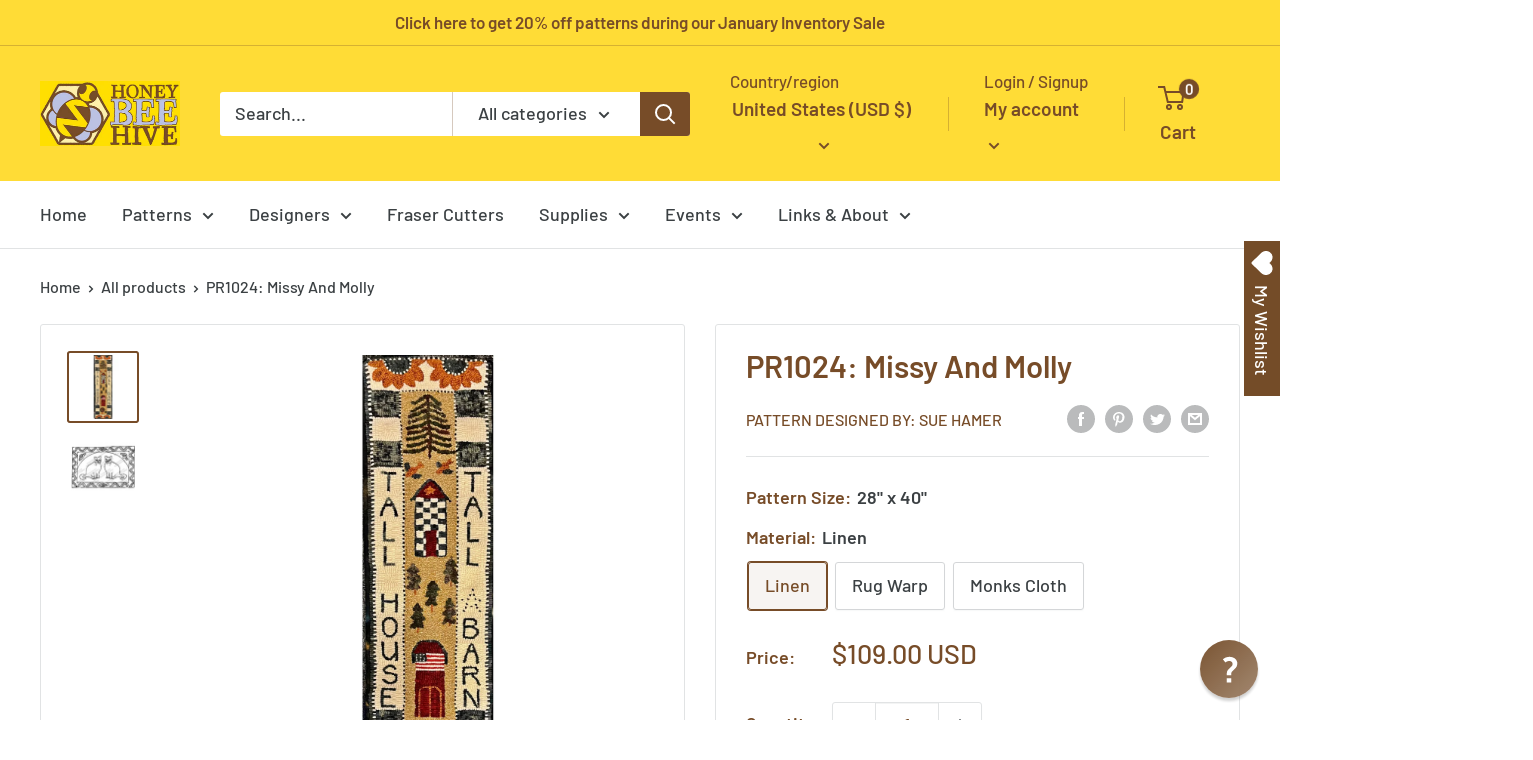

--- FILE ---
content_type: text/html; charset=utf-8
request_url: https://rughook.com/products/pr1024
body_size: 73840
content:
<!doctype html>
<html class="no-js" lang="en">
  <head><meta name="msvalidate.01" content="ADC7D946322CFACE1939D7B4D291584A" /><script type="text/javascript">
  !function(){"use strict";!function(e,t){var r=e.amplitude||{_q:[],_iq:{}};if(r.invoked)e.console&&console.error&&console.error("Amplitude snippet has been loaded.");else{var n=function(e,t){e.prototype[t]=function(){return this._q.push({name:t,args:Array.prototype.slice.call(arguments,0)}),this}},s=function(e,t,r){return function(n){e._q.push({name:t,args:Array.prototype.slice.call(r,0),resolve:n})}},o=function(e,t,r){e[t]=function(){if(r)return{promise:new Promise(s(e,t,Array.prototype.slice.call(arguments)))}}},i=function(e){for(var t=0;t<m.length;t++)o(e,m[t],!1);for(var r=0;r<y.length;r++)o(e,y[r],!0)};r.invoked=!0;var a=t.createElement("script");a.type="text/javascript",a.crossOrigin="anonymous",a.src="https://cdn.amplitude.com/libs/plugin-ga-events-forwarder-browser-0.4.2-min.js.gz",a.onload=function(){e.gaEventsForwarder&&e.gaEventsForwarder.plugin&&e.amplitude.add(e.gaEventsForwarder.plugin())};var c=t.createElement("script");c.type="text/javascript",c.integrity="sha384-pY2pkwHaLM/6UIseFHVU3hOKr6oAvhLcdYkoRZyaMDWLjpM6B7nTxtOdE823WAOQ",c.crossOrigin="anonymous",c.async=!0,c.src="https://cdn.amplitude.com/libs/analytics-browser-2.11.0-min.js.gz",c.onload=function(){e.amplitude.runQueuedFunctions||console.log("[Amplitude] Error: could not load SDK")};var u=t.getElementsByTagName("script")[0];u.parentNode.insertBefore(a,u),u.parentNode.insertBefore(c,u);for(var p=function(){return this._q=[],this},d=["add","append","clearAll","prepend","set","setOnce","unset","preInsert","postInsert","remove","getUserProperties"],l=0;l<d.length;l++)n(p,d[l]);r.Identify=p;for(var g=function(){return this._q=[],this},v=["getEventProperties","setProductId","setQuantity","setPrice","setRevenue","setRevenueType","setEventProperties"],f=0;f<v.length;f++)n(g,v[f]);r.Revenue=g;var m=["getDeviceId","setDeviceId","getSessionId","setSessionId","getUserId","setUserId","setOptOut","setTransport","reset","extendSession"],y=["init","add","remove","track","logEvent","identify","groupIdentify","setGroup","revenue","flush"];i(r),r.createInstance=function(e){return r._iq[e]={_q:[]},i(r._iq[e]),r._iq[e]},e.amplitude=r}}(window,document)}();

  amplitude.init('f5d438315227333288396b20bdbcdfad');
</script><meta charset="utf-8">
    <meta name="viewport" content="width=device-width, initial-scale=1.0, height=device-height, minimum-scale=1.0, maximum-scale=1.0">
    <meta name="theme-color" content="#774c28"><!-- Google Tag Manager -->
<script>(function(w,d,s,l,i){w[l]=w[l]||[];w[l].push({'gtm.start':
new Date().getTime(),event:'gtm.js'});var f=d.getElementsByTagName(s)[0],
j=d.createElement(s),dl=l!='dataLayer'?'&l='+l:'';j.async=true;j.src=
'https://www.googletagmanager.com/gtm.js?id='+i+dl;f.parentNode.insertBefore(j,f);
})(window,document,'script','dataLayer','GTM-NWF5TWP');</script>
<!-- End Google Tag Manager --><title>Rug Hooking Pattern: Missy And Molly (PR1024) | Honey Bee Hive Rug Hooking | rughook.com
</title><meta name="description" content="Hand printed animal rug hooking pattern on high quality Linen, designed by Sue Hamer offered by Honey Bee Hive Rug Hooking"><link rel="canonical" href="https://rughook.com/products/pr1024"><link rel="shortcut icon" href="//rughook.com/cdn/shop/files/favicon_96x96.png?v=1700856968" type="image/png"><link rel="preload" as="style" href="//rughook.com/cdn/shop/t/18/assets/theme.css?v=181937843947588656851702433137">
    <link rel="preload" as="script" href="//rughook.com/cdn/shop/t/18/assets/theme.js?v=5440707833215902241702433137">
    <link rel="preconnect" href="https://cdn.shopify.com">
    <link rel="preconnect" href="https://fonts.shopifycdn.com">
    <link rel="dns-prefetch" href="https://productreviews.shopifycdn.com">
    <link rel="dns-prefetch" href="https://ajax.googleapis.com">
    <link rel="dns-prefetch" href="https://maps.googleapis.com">
    <link rel="dns-prefetch" href="https://maps.gstatic.com">

    <meta property="og:type" content="product">
  <meta property="og:title" content="PR1024: Missy And Molly"><meta property="og:image" content="http://rughook.com/cdn/shop/files/PR1124_Linda_Gillen_1800_96d636b4-d12d-456b-b8cf-42be30740f2b.jpg?v=1763934001">
    <meta property="og:image:secure_url" content="https://rughook.com/cdn/shop/files/PR1124_Linda_Gillen_1800_96d636b4-d12d-456b-b8cf-42be30740f2b.jpg?v=1763934001">
    <meta property="og:image:width" content="1800">
    <meta property="og:image:height" content="1800"><meta property="product:price:amount" content="109.00">
  <meta property="product:price:currency" content="USD"><meta property="og:description" content="Hand printed animal rug hooking pattern on high quality Linen, designed by Sue Hamer offered by Honey Bee Hive Rug Hooking"><meta property="og:url" content="https://rughook.com/products/pr1024">
<meta property="og:site_name" content="HoneyBee Hive Rug Hooking"><meta name="twitter:card" content="summary"><meta name="twitter:title" content="PR1024: Missy And Molly">
  <meta name="twitter:description" content="Animal rug hooking pattern, designed by Sue Hamer and offered exclusively by Honey Bee Hive Rug HookingSize: 28&quot; x 40&quot;">
  <meta name="twitter:image" content="https://rughook.com/cdn/shop/files/PR1124_Linda_Gillen_1800_96d636b4-d12d-456b-b8cf-42be30740f2b_600x600_crop_center.jpg?v=1763934001">
    <link rel="preload" href="//rughook.com/cdn/fonts/barlow/barlow_n6.329f582a81f63f125e63c20a5a80ae9477df68e1.woff2" as="font" type="font/woff2" crossorigin><link rel="preload" href="//rughook.com/cdn/fonts/barlow/barlow_n5.a193a1990790eba0cc5cca569d23799830e90f07.woff2" as="font" type="font/woff2" crossorigin><style>
  @font-face {
  font-family: Barlow;
  font-weight: 600;
  font-style: normal;
  font-display: swap;
  src: url("//rughook.com/cdn/fonts/barlow/barlow_n6.329f582a81f63f125e63c20a5a80ae9477df68e1.woff2") format("woff2"),
       url("//rughook.com/cdn/fonts/barlow/barlow_n6.0163402e36247bcb8b02716880d0b39568412e9e.woff") format("woff");
}

  @font-face {
  font-family: Barlow;
  font-weight: 500;
  font-style: normal;
  font-display: swap;
  src: url("//rughook.com/cdn/fonts/barlow/barlow_n5.a193a1990790eba0cc5cca569d23799830e90f07.woff2") format("woff2"),
       url("//rughook.com/cdn/fonts/barlow/barlow_n5.ae31c82169b1dc0715609b8cc6a610b917808358.woff") format("woff");
}

@font-face {
  font-family: Barlow;
  font-weight: 600;
  font-style: normal;
  font-display: swap;
  src: url("//rughook.com/cdn/fonts/barlow/barlow_n6.329f582a81f63f125e63c20a5a80ae9477df68e1.woff2") format("woff2"),
       url("//rughook.com/cdn/fonts/barlow/barlow_n6.0163402e36247bcb8b02716880d0b39568412e9e.woff") format("woff");
}

@font-face {
  font-family: Barlow;
  font-weight: 600;
  font-style: italic;
  font-display: swap;
  src: url("//rughook.com/cdn/fonts/barlow/barlow_i6.5a22bd20fb27bad4d7674cc6e666fb9c77d813bb.woff2") format("woff2"),
       url("//rughook.com/cdn/fonts/barlow/barlow_i6.1c8787fcb59f3add01a87f21b38c7ef797e3b3a1.woff") format("woff");
}


  @font-face {
  font-family: Barlow;
  font-weight: 700;
  font-style: normal;
  font-display: swap;
  src: url("//rughook.com/cdn/fonts/barlow/barlow_n7.691d1d11f150e857dcbc1c10ef03d825bc378d81.woff2") format("woff2"),
       url("//rughook.com/cdn/fonts/barlow/barlow_n7.4fdbb1cb7da0e2c2f88492243ffa2b4f91924840.woff") format("woff");
}

  @font-face {
  font-family: Barlow;
  font-weight: 500;
  font-style: italic;
  font-display: swap;
  src: url("//rughook.com/cdn/fonts/barlow/barlow_i5.714d58286997b65cd479af615cfa9bb0a117a573.woff2") format("woff2"),
       url("//rughook.com/cdn/fonts/barlow/barlow_i5.0120f77e6447d3b5df4bbec8ad8c2d029d87fb21.woff") format("woff");
}

  @font-face {
  font-family: Barlow;
  font-weight: 700;
  font-style: italic;
  font-display: swap;
  src: url("//rughook.com/cdn/fonts/barlow/barlow_i7.50e19d6cc2ba5146fa437a5a7443c76d5d730103.woff2") format("woff2"),
       url("//rughook.com/cdn/fonts/barlow/barlow_i7.47e9f98f1b094d912e6fd631cc3fe93d9f40964f.woff") format("woff");
}


  :root {
    --default-text-font-size : 15px;
    --base-text-font-size    : 18px;
    --heading-font-family    : Barlow, sans-serif;
    --heading-font-weight    : 600;
    --heading-font-style     : normal;
    --text-font-family       : Barlow, sans-serif;
    --text-font-weight       : 500;
    --text-font-style        : normal;
    --text-font-bolder-weight: 600;
    --text-link-decoration   : underline;

    --text-color               : #3b4043;
    --text-color-rgb           : 59, 64, 67;
    --heading-color            : #774c28;
    --border-color             : #e1e3e4;
    --border-color-rgb         : 225, 227, 228;
    --form-border-color        : #d4d6d8;
    --accent-color             : #774c28;
    --accent-color-rgb         : 119, 76, 40;
    --link-color               : #774c28;
    --link-color-hover         : #3e2715;
    --background               : #ffffff;
    --secondary-background     : #ffffff;
    --secondary-background-rgb : 255, 255, 255;
    --accent-background        : rgba(119, 76, 40, 0.08);

    --input-background: #ffffff;

    --error-color       : #ff0000;
    --error-background  : rgba(255, 0, 0, 0.07);
    --success-color     : #00aa00;
    --success-background: rgba(0, 170, 0, 0.11);

    --primary-button-background      : #774c28;
    --primary-button-background-rgb  : 119, 76, 40;
    --primary-button-text-color      : #ffffff;
    --secondary-button-background    : #ffdc36;
    --secondary-button-background-rgb: 255, 220, 54;
    --secondary-button-text-color    : #774c28;

    --header-background      : #ffdc36;
    --header-text-color      : #774c28;
    --header-light-text-color: #774c28;
    --header-border-color    : rgba(119, 76, 40, 0.3);
    --header-accent-color    : #774c28;

    --footer-background-color:    #774c28;
    --footer-heading-text-color:  #ffffff;
    --footer-body-text-color:     #ffffff;
    --footer-body-text-color-rgb: 255, 255, 255;
    --footer-accent-color:        #bcc2e3;
    --footer-accent-color-rgb:    188, 194, 227;
    --footer-border:              none;
    
    --flickity-arrow-color: #abb1b4;--product-on-sale-accent           : #ee0000;
    --product-on-sale-accent-rgb       : 238, 0, 0;
    --product-on-sale-color            : #ffffff;
    --product-in-stock-color           : #008a00;
    --product-low-stock-color          : #ee0000;
    --product-sold-out-color           : #8a9297;
    --product-custom-label-1-background: #008a00;
    --product-custom-label-1-color     : #ffffff;
    --product-custom-label-2-background: #00a500;
    --product-custom-label-2-color     : #ffffff;
    --product-review-star-color        : #ffbd00;

    --mobile-container-gutter : 20px;
    --desktop-container-gutter: 40px;

    /* Shopify related variables */
    --payment-terms-background-color: #ffffff;
  }
</style>

<script>
  // IE11 does not have support for CSS variables, so we have to polyfill them
  if (!(((window || {}).CSS || {}).supports && window.CSS.supports('(--a: 0)'))) {
    const script = document.createElement('script');
    script.type = 'text/javascript';
    script.src = 'https://cdn.jsdelivr.net/npm/css-vars-ponyfill@2';
    script.onload = function() {
      cssVars({});
    };

    document.getElementsByTagName('head')[0].appendChild(script);
  }
</script>


    <script>window.performance && window.performance.mark && window.performance.mark('shopify.content_for_header.start');</script><meta name="google-site-verification" content="McJQqqwMzEWjd_FxdJt7-IxOQoDATOl0yPggYD6ICf8">
<meta id="shopify-digital-wallet" name="shopify-digital-wallet" content="/2653921/digital_wallets/dialog">
<meta name="shopify-checkout-api-token" content="aeb422689fad7a6371ba576c024eda29">
<meta id="in-context-paypal-metadata" data-shop-id="2653921" data-venmo-supported="false" data-environment="production" data-locale="en_US" data-paypal-v4="true" data-currency="USD">
<link rel="alternate" hreflang="x-default" href="https://rughook.com/products/pr1024">
<link rel="alternate" hreflang="en" href="https://rughook.com/products/pr1024">
<link rel="alternate" hreflang="en-CA" href="https://rughook.com/en-ca/products/pr1024">
<link rel="alternate" type="application/json+oembed" href="https://rughook.com/products/pr1024.oembed">
<script async="async" src="/checkouts/internal/preloads.js?locale=en-US"></script>
<link rel="preconnect" href="https://shop.app" crossorigin="anonymous">
<script async="async" src="https://shop.app/checkouts/internal/preloads.js?locale=en-US&shop_id=2653921" crossorigin="anonymous"></script>
<script id="apple-pay-shop-capabilities" type="application/json">{"shopId":2653921,"countryCode":"US","currencyCode":"USD","merchantCapabilities":["supports3DS"],"merchantId":"gid:\/\/shopify\/Shop\/2653921","merchantName":"HoneyBee Hive Rug Hooking","requiredBillingContactFields":["postalAddress","email"],"requiredShippingContactFields":["postalAddress","email"],"shippingType":"shipping","supportedNetworks":["visa","masterCard","amex","discover","elo","jcb"],"total":{"type":"pending","label":"HoneyBee Hive Rug Hooking","amount":"1.00"},"shopifyPaymentsEnabled":true,"supportsSubscriptions":true}</script>
<script id="shopify-features" type="application/json">{"accessToken":"aeb422689fad7a6371ba576c024eda29","betas":["rich-media-storefront-analytics"],"domain":"rughook.com","predictiveSearch":true,"shopId":2653921,"locale":"en"}</script>
<script>var Shopify = Shopify || {};
Shopify.shop = "rughook.myshopify.com";
Shopify.locale = "en";
Shopify.currency = {"active":"USD","rate":"1.0"};
Shopify.country = "US";
Shopify.theme = {"name":"Warehouse 4.0.0 - Updated Dec 2023","id":122605961310,"schema_name":"Warehouse","schema_version":"4.0.0","theme_store_id":871,"role":"main"};
Shopify.theme.handle = "null";
Shopify.theme.style = {"id":null,"handle":null};
Shopify.cdnHost = "rughook.com/cdn";
Shopify.routes = Shopify.routes || {};
Shopify.routes.root = "/";</script>
<script type="module">!function(o){(o.Shopify=o.Shopify||{}).modules=!0}(window);</script>
<script>!function(o){function n(){var o=[];function n(){o.push(Array.prototype.slice.apply(arguments))}return n.q=o,n}var t=o.Shopify=o.Shopify||{};t.loadFeatures=n(),t.autoloadFeatures=n()}(window);</script>
<script>
  window.ShopifyPay = window.ShopifyPay || {};
  window.ShopifyPay.apiHost = "shop.app\/pay";
  window.ShopifyPay.redirectState = null;
</script>
<script id="shop-js-analytics" type="application/json">{"pageType":"product"}</script>
<script defer="defer" async type="module" src="//rughook.com/cdn/shopifycloud/shop-js/modules/v2/client.init-shop-cart-sync_BN7fPSNr.en.esm.js"></script>
<script defer="defer" async type="module" src="//rughook.com/cdn/shopifycloud/shop-js/modules/v2/chunk.common_Cbph3Kss.esm.js"></script>
<script defer="defer" async type="module" src="//rughook.com/cdn/shopifycloud/shop-js/modules/v2/chunk.modal_DKumMAJ1.esm.js"></script>
<script type="module">
  await import("//rughook.com/cdn/shopifycloud/shop-js/modules/v2/client.init-shop-cart-sync_BN7fPSNr.en.esm.js");
await import("//rughook.com/cdn/shopifycloud/shop-js/modules/v2/chunk.common_Cbph3Kss.esm.js");
await import("//rughook.com/cdn/shopifycloud/shop-js/modules/v2/chunk.modal_DKumMAJ1.esm.js");

  window.Shopify.SignInWithShop?.initShopCartSync?.({"fedCMEnabled":true,"windoidEnabled":true});

</script>
<script>
  window.Shopify = window.Shopify || {};
  if (!window.Shopify.featureAssets) window.Shopify.featureAssets = {};
  window.Shopify.featureAssets['shop-js'] = {"shop-cart-sync":["modules/v2/client.shop-cart-sync_CJVUk8Jm.en.esm.js","modules/v2/chunk.common_Cbph3Kss.esm.js","modules/v2/chunk.modal_DKumMAJ1.esm.js"],"init-fed-cm":["modules/v2/client.init-fed-cm_7Fvt41F4.en.esm.js","modules/v2/chunk.common_Cbph3Kss.esm.js","modules/v2/chunk.modal_DKumMAJ1.esm.js"],"init-shop-email-lookup-coordinator":["modules/v2/client.init-shop-email-lookup-coordinator_Cc088_bR.en.esm.js","modules/v2/chunk.common_Cbph3Kss.esm.js","modules/v2/chunk.modal_DKumMAJ1.esm.js"],"init-windoid":["modules/v2/client.init-windoid_hPopwJRj.en.esm.js","modules/v2/chunk.common_Cbph3Kss.esm.js","modules/v2/chunk.modal_DKumMAJ1.esm.js"],"shop-button":["modules/v2/client.shop-button_B0jaPSNF.en.esm.js","modules/v2/chunk.common_Cbph3Kss.esm.js","modules/v2/chunk.modal_DKumMAJ1.esm.js"],"shop-cash-offers":["modules/v2/client.shop-cash-offers_DPIskqss.en.esm.js","modules/v2/chunk.common_Cbph3Kss.esm.js","modules/v2/chunk.modal_DKumMAJ1.esm.js"],"shop-toast-manager":["modules/v2/client.shop-toast-manager_CK7RT69O.en.esm.js","modules/v2/chunk.common_Cbph3Kss.esm.js","modules/v2/chunk.modal_DKumMAJ1.esm.js"],"init-shop-cart-sync":["modules/v2/client.init-shop-cart-sync_BN7fPSNr.en.esm.js","modules/v2/chunk.common_Cbph3Kss.esm.js","modules/v2/chunk.modal_DKumMAJ1.esm.js"],"init-customer-accounts-sign-up":["modules/v2/client.init-customer-accounts-sign-up_CfPf4CXf.en.esm.js","modules/v2/client.shop-login-button_DeIztwXF.en.esm.js","modules/v2/chunk.common_Cbph3Kss.esm.js","modules/v2/chunk.modal_DKumMAJ1.esm.js"],"pay-button":["modules/v2/client.pay-button_CgIwFSYN.en.esm.js","modules/v2/chunk.common_Cbph3Kss.esm.js","modules/v2/chunk.modal_DKumMAJ1.esm.js"],"init-customer-accounts":["modules/v2/client.init-customer-accounts_DQ3x16JI.en.esm.js","modules/v2/client.shop-login-button_DeIztwXF.en.esm.js","modules/v2/chunk.common_Cbph3Kss.esm.js","modules/v2/chunk.modal_DKumMAJ1.esm.js"],"avatar":["modules/v2/client.avatar_BTnouDA3.en.esm.js"],"init-shop-for-new-customer-accounts":["modules/v2/client.init-shop-for-new-customer-accounts_CsZy_esa.en.esm.js","modules/v2/client.shop-login-button_DeIztwXF.en.esm.js","modules/v2/chunk.common_Cbph3Kss.esm.js","modules/v2/chunk.modal_DKumMAJ1.esm.js"],"shop-follow-button":["modules/v2/client.shop-follow-button_BRMJjgGd.en.esm.js","modules/v2/chunk.common_Cbph3Kss.esm.js","modules/v2/chunk.modal_DKumMAJ1.esm.js"],"checkout-modal":["modules/v2/client.checkout-modal_B9Drz_yf.en.esm.js","modules/v2/chunk.common_Cbph3Kss.esm.js","modules/v2/chunk.modal_DKumMAJ1.esm.js"],"shop-login-button":["modules/v2/client.shop-login-button_DeIztwXF.en.esm.js","modules/v2/chunk.common_Cbph3Kss.esm.js","modules/v2/chunk.modal_DKumMAJ1.esm.js"],"lead-capture":["modules/v2/client.lead-capture_DXYzFM3R.en.esm.js","modules/v2/chunk.common_Cbph3Kss.esm.js","modules/v2/chunk.modal_DKumMAJ1.esm.js"],"shop-login":["modules/v2/client.shop-login_CA5pJqmO.en.esm.js","modules/v2/chunk.common_Cbph3Kss.esm.js","modules/v2/chunk.modal_DKumMAJ1.esm.js"],"payment-terms":["modules/v2/client.payment-terms_BxzfvcZJ.en.esm.js","modules/v2/chunk.common_Cbph3Kss.esm.js","modules/v2/chunk.modal_DKumMAJ1.esm.js"]};
</script>
<script>(function() {
  var isLoaded = false;
  function asyncLoad() {
    if (isLoaded) return;
    isLoaded = true;
    var urls = ["https:\/\/wishlisthero-assets.revampco.com\/store-front\/bundle2.js?shop=rughook.myshopify.com","https:\/\/cdn.amplitude.com\/script\/f5d438315227333288396b20bdbcdfad.js?source=shopify\u0026shop=rughook.myshopify.com","https:\/\/wishlisthero-assets.revampco.com\/store-front\/bundle2.js?shop=rughook.myshopify.com","https:\/\/wishlisthero-assets.revampco.com\/store-front\/bundle2.js?shop=rughook.myshopify.com"];
    for (var i = 0; i < urls.length; i++) {
      var s = document.createElement('script');
      s.type = 'text/javascript';
      s.async = true;
      s.src = urls[i];
      var x = document.getElementsByTagName('script')[0];
      x.parentNode.insertBefore(s, x);
    }
  };
  if(window.attachEvent) {
    window.attachEvent('onload', asyncLoad);
  } else {
    window.addEventListener('load', asyncLoad, false);
  }
})();</script>
<script id="__st">var __st={"a":2653921,"offset":-18000,"reqid":"9498e36d-67dd-4763-95e4-ecf53325b17f-1769822393","pageurl":"rughook.com\/products\/pr1024","u":"d0e1b9d7640d","p":"product","rtyp":"product","rid":159730321};</script>
<script>window.ShopifyPaypalV4VisibilityTracking = true;</script>
<script id="captcha-bootstrap">!function(){'use strict';const t='contact',e='account',n='new_comment',o=[[t,t],['blogs',n],['comments',n],[t,'customer']],c=[[e,'customer_login'],[e,'guest_login'],[e,'recover_customer_password'],[e,'create_customer']],r=t=>t.map((([t,e])=>`form[action*='/${t}']:not([data-nocaptcha='true']) input[name='form_type'][value='${e}']`)).join(','),a=t=>()=>t?[...document.querySelectorAll(t)].map((t=>t.form)):[];function s(){const t=[...o],e=r(t);return a(e)}const i='password',u='form_key',d=['recaptcha-v3-token','g-recaptcha-response','h-captcha-response',i],f=()=>{try{return window.sessionStorage}catch{return}},m='__shopify_v',_=t=>t.elements[u];function p(t,e,n=!1){try{const o=window.sessionStorage,c=JSON.parse(o.getItem(e)),{data:r}=function(t){const{data:e,action:n}=t;return t[m]||n?{data:e,action:n}:{data:t,action:n}}(c);for(const[e,n]of Object.entries(r))t.elements[e]&&(t.elements[e].value=n);n&&o.removeItem(e)}catch(o){console.error('form repopulation failed',{error:o})}}const l='form_type',E='cptcha';function T(t){t.dataset[E]=!0}const w=window,h=w.document,L='Shopify',v='ce_forms',y='captcha';let A=!1;((t,e)=>{const n=(g='f06e6c50-85a8-45c8-87d0-21a2b65856fe',I='https://cdn.shopify.com/shopifycloud/storefront-forms-hcaptcha/ce_storefront_forms_captcha_hcaptcha.v1.5.2.iife.js',D={infoText:'Protected by hCaptcha',privacyText:'Privacy',termsText:'Terms'},(t,e,n)=>{const o=w[L][v],c=o.bindForm;if(c)return c(t,g,e,D).then(n);var r;o.q.push([[t,g,e,D],n]),r=I,A||(h.body.append(Object.assign(h.createElement('script'),{id:'captcha-provider',async:!0,src:r})),A=!0)});var g,I,D;w[L]=w[L]||{},w[L][v]=w[L][v]||{},w[L][v].q=[],w[L][y]=w[L][y]||{},w[L][y].protect=function(t,e){n(t,void 0,e),T(t)},Object.freeze(w[L][y]),function(t,e,n,w,h,L){const[v,y,A,g]=function(t,e,n){const i=e?o:[],u=t?c:[],d=[...i,...u],f=r(d),m=r(i),_=r(d.filter((([t,e])=>n.includes(e))));return[a(f),a(m),a(_),s()]}(w,h,L),I=t=>{const e=t.target;return e instanceof HTMLFormElement?e:e&&e.form},D=t=>v().includes(t);t.addEventListener('submit',(t=>{const e=I(t);if(!e)return;const n=D(e)&&!e.dataset.hcaptchaBound&&!e.dataset.recaptchaBound,o=_(e),c=g().includes(e)&&(!o||!o.value);(n||c)&&t.preventDefault(),c&&!n&&(function(t){try{if(!f())return;!function(t){const e=f();if(!e)return;const n=_(t);if(!n)return;const o=n.value;o&&e.removeItem(o)}(t);const e=Array.from(Array(32),(()=>Math.random().toString(36)[2])).join('');!function(t,e){_(t)||t.append(Object.assign(document.createElement('input'),{type:'hidden',name:u})),t.elements[u].value=e}(t,e),function(t,e){const n=f();if(!n)return;const o=[...t.querySelectorAll(`input[type='${i}']`)].map((({name:t})=>t)),c=[...d,...o],r={};for(const[a,s]of new FormData(t).entries())c.includes(a)||(r[a]=s);n.setItem(e,JSON.stringify({[m]:1,action:t.action,data:r}))}(t,e)}catch(e){console.error('failed to persist form',e)}}(e),e.submit())}));const S=(t,e)=>{t&&!t.dataset[E]&&(n(t,e.some((e=>e===t))),T(t))};for(const o of['focusin','change'])t.addEventListener(o,(t=>{const e=I(t);D(e)&&S(e,y())}));const B=e.get('form_key'),M=e.get(l),P=B&&M;t.addEventListener('DOMContentLoaded',(()=>{const t=y();if(P)for(const e of t)e.elements[l].value===M&&p(e,B);[...new Set([...A(),...v().filter((t=>'true'===t.dataset.shopifyCaptcha))])].forEach((e=>S(e,t)))}))}(h,new URLSearchParams(w.location.search),n,t,e,['guest_login'])})(!0,!0)}();</script>
<script integrity="sha256-4kQ18oKyAcykRKYeNunJcIwy7WH5gtpwJnB7kiuLZ1E=" data-source-attribution="shopify.loadfeatures" defer="defer" src="//rughook.com/cdn/shopifycloud/storefront/assets/storefront/load_feature-a0a9edcb.js" crossorigin="anonymous"></script>
<script crossorigin="anonymous" defer="defer" src="//rughook.com/cdn/shopifycloud/storefront/assets/shopify_pay/storefront-65b4c6d7.js?v=20250812"></script>
<script data-source-attribution="shopify.dynamic_checkout.dynamic.init">var Shopify=Shopify||{};Shopify.PaymentButton=Shopify.PaymentButton||{isStorefrontPortableWallets:!0,init:function(){window.Shopify.PaymentButton.init=function(){};var t=document.createElement("script");t.src="https://rughook.com/cdn/shopifycloud/portable-wallets/latest/portable-wallets.en.js",t.type="module",document.head.appendChild(t)}};
</script>
<script data-source-attribution="shopify.dynamic_checkout.buyer_consent">
  function portableWalletsHideBuyerConsent(e){var t=document.getElementById("shopify-buyer-consent"),n=document.getElementById("shopify-subscription-policy-button");t&&n&&(t.classList.add("hidden"),t.setAttribute("aria-hidden","true"),n.removeEventListener("click",e))}function portableWalletsShowBuyerConsent(e){var t=document.getElementById("shopify-buyer-consent"),n=document.getElementById("shopify-subscription-policy-button");t&&n&&(t.classList.remove("hidden"),t.removeAttribute("aria-hidden"),n.addEventListener("click",e))}window.Shopify?.PaymentButton&&(window.Shopify.PaymentButton.hideBuyerConsent=portableWalletsHideBuyerConsent,window.Shopify.PaymentButton.showBuyerConsent=portableWalletsShowBuyerConsent);
</script>
<script>
  function portableWalletsCleanup(e){e&&e.src&&console.error("Failed to load portable wallets script "+e.src);var t=document.querySelectorAll("shopify-accelerated-checkout .shopify-payment-button__skeleton, shopify-accelerated-checkout-cart .wallet-cart-button__skeleton"),e=document.getElementById("shopify-buyer-consent");for(let e=0;e<t.length;e++)t[e].remove();e&&e.remove()}function portableWalletsNotLoadedAsModule(e){e instanceof ErrorEvent&&"string"==typeof e.message&&e.message.includes("import.meta")&&"string"==typeof e.filename&&e.filename.includes("portable-wallets")&&(window.removeEventListener("error",portableWalletsNotLoadedAsModule),window.Shopify.PaymentButton.failedToLoad=e,"loading"===document.readyState?document.addEventListener("DOMContentLoaded",window.Shopify.PaymentButton.init):window.Shopify.PaymentButton.init())}window.addEventListener("error",portableWalletsNotLoadedAsModule);
</script>

<script type="module" src="https://rughook.com/cdn/shopifycloud/portable-wallets/latest/portable-wallets.en.js" onError="portableWalletsCleanup(this)" crossorigin="anonymous"></script>
<script nomodule>
  document.addEventListener("DOMContentLoaded", portableWalletsCleanup);
</script>

<link id="shopify-accelerated-checkout-styles" rel="stylesheet" media="screen" href="https://rughook.com/cdn/shopifycloud/portable-wallets/latest/accelerated-checkout-backwards-compat.css" crossorigin="anonymous">
<style id="shopify-accelerated-checkout-cart">
        #shopify-buyer-consent {
  margin-top: 1em;
  display: inline-block;
  width: 100%;
}

#shopify-buyer-consent.hidden {
  display: none;
}

#shopify-subscription-policy-button {
  background: none;
  border: none;
  padding: 0;
  text-decoration: underline;
  font-size: inherit;
  cursor: pointer;
}

#shopify-subscription-policy-button::before {
  box-shadow: none;
}

      </style>

<script>window.performance && window.performance.mark && window.performance.mark('shopify.content_for_header.end');</script>

    <link rel="stylesheet" href="//rughook.com/cdn/shop/t/18/assets/theme.css?v=181937843947588656851702433137">

    
  <script type="application/ld+json">
  {
    "@context": "https://schema.org",
    "@type": "Product",
    "productID": 159730321,
    "offers": [{
          "@type": "Offer",
          "name": "Linen",
          "availability":"https://schema.org/InStock",
          "price": 109.0,
          "priceCurrency": "USD",
          "priceValidUntil": "2026-02-09",
          "url": "/products/pr1024?variant=366563373"
        },
{
          "@type": "Offer",
          "name": "Rug Warp",
          "availability":"https://schema.org/InStock",
          "price": 97.0,
          "priceCurrency": "USD",
          "priceValidUntil": "2026-02-09",
          "url": "/products/pr1024?variant=366923135"
        },
{
          "@type": "Offer",
          "name": "Monks Cloth",
          "availability":"https://schema.org/InStock",
          "price": 97.0,
          "priceCurrency": "USD",
          "priceValidUntil": "2026-02-09",
          "url": "/products/pr1024?variant=366923137"
        }
],"brand": {
      "@type": "Brand",
      "name": "Pattern Designed by: Sue Hamer"
    },
    "name": "PR1024: Missy And Molly",
    "description": "Animal rug hooking pattern, designed by Sue Hamer and offered exclusively by Honey Bee Hive Rug HookingSize: 28\" x 40\"",
    "category": "Pattern",
    "url": "/products/pr1024",
    "sku": null,
    "image": {
      "@type": "ImageObject",
      "url": "https://rughook.com/cdn/shop/files/PR1124_Linda_Gillen_1800_96d636b4-d12d-456b-b8cf-42be30740f2b.jpg?v=1763934001&width=1024",
      "image": "https://rughook.com/cdn/shop/files/PR1124_Linda_Gillen_1800_96d636b4-d12d-456b-b8cf-42be30740f2b.jpg?v=1763934001&width=1024",
      "name": "Missy And Molly, rug hooked by Linda Gillen",
      "width": "1024",
      "height": "1024"
    }
  }
  </script>



  <script type="application/ld+json">
  {
    "@context": "https://schema.org",
    "@type": "BreadcrumbList",
  "itemListElement": [{
      "@type": "ListItem",
      "position": 1,
      "name": "Home",
      "item": "https://rughook.com"
    },{
          "@type": "ListItem",
          "position": 2,
          "name": "PR1024: Missy And Molly",
          "item": "https://rughook.com/products/pr1024"
        }]
  }
  </script>



    <script>
      // This allows to expose several variables to the global scope, to be used in scripts
      window.theme = {
        pageType: "product",
        cartCount: 0,
        moneyFormat: "${{amount}}",
        moneyWithCurrencyFormat: "${{amount}} USD",
        currencyCodeEnabled: true,
        showDiscount: true,
        discountMode: "percentage",
        cartType: "page"
      };

      window.routes = {
        rootUrl: "\/",
        rootUrlWithoutSlash: '',
        cartUrl: "\/cart",
        cartAddUrl: "\/cart\/add",
        cartChangeUrl: "\/cart\/change",
        searchUrl: "\/search",
        productRecommendationsUrl: "\/recommendations\/products"
      };

      window.languages = {
        productRegularPrice: "Regular price",
        productSalePrice: "Sale price",
        collectionOnSaleLabel: "Save {{savings}}",
        productFormUnavailable: "Unavailable",
        productFormAddToCart: "Add to cart",
        productFormPreOrder: "Pre-order",
        productFormSoldOut: "Sold out",
        productAdded: "Product has been added to your cart",
        productAddedShort: "Added!",
        shippingEstimatorNoResults: "No shipping could be found for your address.",
        shippingEstimatorOneResult: "There is one shipping rate for your address:",
        shippingEstimatorMultipleResults: "There are {{count}} shipping rates for your address:",
        shippingEstimatorErrors: "There are some errors:"
      };

      document.documentElement.className = document.documentElement.className.replace('no-js', 'js');
    </script><script src="//rughook.com/cdn/shop/t/18/assets/theme.js?v=5440707833215902241702433137" defer></script>
    <script src="//rughook.com/cdn/shop/t/18/assets/custom.js?v=102476495355921946141702433137" defer></script><script>
        (function () {
          window.onpageshow = function() {
            // We force re-freshing the cart content onpageshow, as most browsers will serve a cache copy when hitting the
            // back button, which cause staled data
            document.documentElement.dispatchEvent(new CustomEvent('cart:refresh', {
              bubbles: true,
              detail: {scrollToTop: false}
            }));
          };
        })();
      </script><!-- BEGIN app block: shopify://apps/microsoft-clarity/blocks/clarity_js/31c3d126-8116-4b4a-8ba1-baeda7c4aeea -->
<script type="text/javascript">
  (function (c, l, a, r, i, t, y) {
    c[a] = c[a] || function () { (c[a].q = c[a].q || []).push(arguments); };
    t = l.createElement(r); t.async = 1; t.src = "https://www.clarity.ms/tag/" + i + "?ref=shopify";
    y = l.getElementsByTagName(r)[0]; y.parentNode.insertBefore(t, y);

    c.Shopify.loadFeatures([{ name: "consent-tracking-api", version: "0.1" }], error => {
      if (error) {
        console.error("Error loading Shopify features:", error);
        return;
      }

      c[a]('consentv2', {
        ad_Storage: c.Shopify.customerPrivacy.marketingAllowed() ? "granted" : "denied",
        analytics_Storage: c.Shopify.customerPrivacy.analyticsProcessingAllowed() ? "granted" : "denied",
      });
    });

    l.addEventListener("visitorConsentCollected", function (e) {
      c[a]('consentv2', {
        ad_Storage: e.detail.marketingAllowed ? "granted" : "denied",
        analytics_Storage: e.detail.analyticsAllowed ? "granted" : "denied",
      });
    });
  })(window, document, "clarity", "script", "srk6h5sn9o");
</script>



<!-- END app block --><!-- BEGIN app block: shopify://apps/judge-me-reviews/blocks/judgeme_core/61ccd3b1-a9f2-4160-9fe9-4fec8413e5d8 --><!-- Start of Judge.me Core -->






<link rel="dns-prefetch" href="https://cdnwidget.judge.me">
<link rel="dns-prefetch" href="https://cdn.judge.me">
<link rel="dns-prefetch" href="https://cdn1.judge.me">
<link rel="dns-prefetch" href="https://api.judge.me">

<script data-cfasync='false' class='jdgm-settings-script'>window.jdgmSettings={"pagination":5,"disable_web_reviews":false,"badge_no_review_text":"No reviews","badge_n_reviews_text":"{{ n }} review/reviews","badge_star_color":"#FBCD0A","hide_badge_preview_if_no_reviews":true,"badge_hide_text":false,"enforce_center_preview_badge":false,"widget_title":"Customer Reviews","widget_open_form_text":"Write a review","widget_close_form_text":"Cancel review","widget_refresh_page_text":"Refresh page","widget_summary_text":"Based on {{ number_of_reviews }} review/reviews","widget_no_review_text":"Be the first to write a review","widget_name_field_text":"Display name","widget_verified_name_field_text":"Verified Name (public)","widget_name_placeholder_text":"Display name","widget_required_field_error_text":"This field is required.","widget_email_field_text":"Email address","widget_verified_email_field_text":"Verified Email (private, can not be edited)","widget_email_placeholder_text":"Your email address","widget_email_field_error_text":"Please enter a valid email address.","widget_rating_field_text":"Rating","widget_review_title_field_text":"Review Title","widget_review_title_placeholder_text":"Give your review a title","widget_review_body_field_text":"Review content","widget_review_body_placeholder_text":"Start writing here...","widget_pictures_field_text":"Picture/Video (optional)","widget_submit_review_text":"Submit Review","widget_submit_verified_review_text":"Submit Verified Review","widget_submit_success_msg_with_auto_publish":"Thank you! Please refresh the page in a few moments to see your review. You can remove or edit your review by logging into \u003ca href='https://judge.me/login' target='_blank' rel='nofollow noopener'\u003eJudge.me\u003c/a\u003e","widget_submit_success_msg_no_auto_publish":"Thank you! Your review will be published as soon as it is approved by the shop admin. You can remove or edit your review by logging into \u003ca href='https://judge.me/login' target='_blank' rel='nofollow noopener'\u003eJudge.me\u003c/a\u003e","widget_show_default_reviews_out_of_total_text":"Showing {{ n_reviews_shown }} out of {{ n_reviews }} reviews.","widget_show_all_link_text":"Show all","widget_show_less_link_text":"Show less","widget_author_said_text":"{{ reviewer_name }} said:","widget_days_text":"{{ n }} days ago","widget_weeks_text":"{{ n }} week/weeks ago","widget_months_text":"{{ n }} month/months ago","widget_years_text":"{{ n }} year/years ago","widget_yesterday_text":"Yesterday","widget_today_text":"Today","widget_replied_text":"\u003e\u003e {{ shop_name }} replied:","widget_read_more_text":"Read more","widget_reviewer_name_as_initial":"last_initial","widget_rating_filter_color":"#fbcd0a","widget_rating_filter_see_all_text":"See all reviews","widget_sorting_most_recent_text":"Most Recent","widget_sorting_highest_rating_text":"Highest Rating","widget_sorting_lowest_rating_text":"Lowest Rating","widget_sorting_with_pictures_text":"Only Pictures","widget_sorting_most_helpful_text":"Most Helpful","widget_open_question_form_text":"Ask a question","widget_reviews_subtab_text":"Reviews","widget_questions_subtab_text":"Questions","widget_question_label_text":"Question","widget_answer_label_text":"Answer","widget_question_placeholder_text":"Write your question here","widget_submit_question_text":"Submit Question","widget_question_submit_success_text":"Thank you for your question! We will notify you once it gets answered.","widget_star_color":"#FBCD0A","verified_badge_text":"Verified","verified_badge_bg_color":"","verified_badge_text_color":"","verified_badge_placement":"left-of-reviewer-name","widget_review_max_height":3,"widget_hide_border":false,"widget_social_share":true,"widget_thumb":true,"widget_review_location_show":false,"widget_location_format":"","all_reviews_include_out_of_store_products":true,"all_reviews_out_of_store_text":"(out of store)","all_reviews_pagination":100,"all_reviews_product_name_prefix_text":"about","enable_review_pictures":true,"enable_question_anwser":true,"widget_theme":"align","review_date_format":"mm/dd/yyyy","default_sort_method":"most-recent","widget_product_reviews_subtab_text":"Product Reviews","widget_shop_reviews_subtab_text":"Shop Reviews","widget_other_products_reviews_text":"Reviews for other products","widget_store_reviews_subtab_text":"Store reviews","widget_no_store_reviews_text":"This store hasn't received any reviews yet","widget_web_restriction_product_reviews_text":"This product hasn't received any reviews yet","widget_no_items_text":"No items found","widget_show_more_text":"Show more","widget_write_a_store_review_text":"Write a Store Review","widget_other_languages_heading":"Reviews in Other Languages","widget_translate_review_text":"Translate review to {{ language }}","widget_translating_review_text":"Translating...","widget_show_original_translation_text":"Show original ({{ language }})","widget_translate_review_failed_text":"Review couldn't be translated.","widget_translate_review_retry_text":"Retry","widget_translate_review_try_again_later_text":"Try again later","show_product_url_for_grouped_product":false,"widget_sorting_pictures_first_text":"Pictures First","show_pictures_on_all_rev_page_mobile":true,"show_pictures_on_all_rev_page_desktop":true,"floating_tab_hide_mobile_install_preference":true,"floating_tab_button_name":"★ Reviews","floating_tab_title":"Let customers speak for us","floating_tab_button_color":"","floating_tab_button_background_color":"","floating_tab_url":"","floating_tab_url_enabled":false,"floating_tab_tab_style":"text","all_reviews_text_badge_text":"Customers rate us {{ shop.metafields.judgeme.all_reviews_rating | round: 1 }}/5 based on {{ shop.metafields.judgeme.all_reviews_count }} reviews.","all_reviews_text_badge_text_branded_style":"{{ shop.metafields.judgeme.all_reviews_rating | round: 1 }} out of 5 stars based on {{ shop.metafields.judgeme.all_reviews_count }} reviews","is_all_reviews_text_badge_a_link":false,"show_stars_for_all_reviews_text_badge":false,"all_reviews_text_badge_url":"","all_reviews_text_style":"branded","all_reviews_text_color_style":"judgeme_brand_color","all_reviews_text_color":"#108474","all_reviews_text_show_jm_brand":true,"featured_carousel_show_header":true,"featured_carousel_title":"Our Latest Customer Reviews \u0026 Hooked Rugs","testimonials_carousel_title":"Customers are saying","videos_carousel_title":"Real customer stories","cards_carousel_title":"Customers are saying","featured_carousel_count_text":"from {{ n }} reviews","featured_carousel_add_link_to_all_reviews_page":false,"featured_carousel_url":"","featured_carousel_show_images":true,"featured_carousel_autoslide_interval":8,"featured_carousel_arrows_on_the_sides":true,"featured_carousel_height":250,"featured_carousel_width":100,"featured_carousel_image_size":0,"featured_carousel_image_height":250,"featured_carousel_arrow_color":"#eeeeee","verified_count_badge_style":"branded","verified_count_badge_orientation":"horizontal","verified_count_badge_color_style":"judgeme_brand_color","verified_count_badge_color":"#108474","is_verified_count_badge_a_link":false,"verified_count_badge_url":"","verified_count_badge_show_jm_brand":true,"widget_rating_preset_default":5,"widget_first_sub_tab":"product-reviews","widget_show_histogram":true,"widget_histogram_use_custom_color":false,"widget_pagination_use_custom_color":false,"widget_star_use_custom_color":true,"widget_verified_badge_use_custom_color":false,"widget_write_review_use_custom_color":false,"picture_reminder_submit_button":"Upload Pictures","enable_review_videos":false,"mute_video_by_default":false,"widget_sorting_videos_first_text":"Videos First","widget_review_pending_text":"Pending","featured_carousel_items_for_large_screen":3,"social_share_options_order":"Facebook,Twitter,Pinterest","remove_microdata_snippet":false,"disable_json_ld":false,"enable_json_ld_products":false,"preview_badge_show_question_text":true,"preview_badge_no_question_text":"No questions","preview_badge_n_question_text":"{{ number_of_questions }} question/questions","qa_badge_show_icon":false,"qa_badge_position":"same-row","remove_judgeme_branding":false,"widget_add_search_bar":false,"widget_search_bar_placeholder":"Search","widget_sorting_verified_only_text":"Verified only","featured_carousel_theme":"aligned","featured_carousel_show_rating":true,"featured_carousel_show_title":true,"featured_carousel_show_body":true,"featured_carousel_show_date":false,"featured_carousel_show_reviewer":true,"featured_carousel_show_product":false,"featured_carousel_header_background_color":"#108474","featured_carousel_header_text_color":"#ffffff","featured_carousel_name_product_separator":"reviewed","featured_carousel_full_star_background":"#108474","featured_carousel_empty_star_background":"#dadada","featured_carousel_vertical_theme_background":"#f9fafb","featured_carousel_verified_badge_enable":false,"featured_carousel_verified_badge_color":"#108474","featured_carousel_border_style":"round","featured_carousel_review_line_length_limit":3,"featured_carousel_more_reviews_button_text":"Read more reviews","featured_carousel_view_product_button_text":"View product","all_reviews_page_load_reviews_on":"scroll","all_reviews_page_load_more_text":"Load More Reviews","disable_fb_tab_reviews":false,"enable_ajax_cdn_cache":false,"widget_advanced_speed_features":5,"widget_public_name_text":"displayed publicly like","default_reviewer_name":"John Smith","default_reviewer_name_has_non_latin":true,"widget_reviewer_anonymous":"Anonymous","medals_widget_title":"Judge.me Review Medals","medals_widget_background_color":"#f9fafb","medals_widget_position":"footer_all_pages","medals_widget_border_color":"#f9fafb","medals_widget_verified_text_position":"left","medals_widget_use_monochromatic_version":true,"medals_widget_elements_color":"#744C28","show_reviewer_avatar":true,"widget_invalid_yt_video_url_error_text":"Not a YouTube video URL","widget_max_length_field_error_text":"Please enter no more than {0} characters.","widget_show_country_flag":false,"widget_show_collected_via_shop_app":true,"widget_verified_by_shop_badge_style":"light","widget_verified_by_shop_text":"Verified by Shop","widget_show_photo_gallery":true,"widget_load_with_code_splitting":true,"widget_ugc_install_preference":false,"widget_ugc_title":"Made by us, Shared by you","widget_ugc_subtitle":"Tag us to see your picture featured in our page","widget_ugc_arrows_color":"#ffffff","widget_ugc_primary_button_text":"Buy Now","widget_ugc_primary_button_background_color":"#108474","widget_ugc_primary_button_text_color":"#ffffff","widget_ugc_primary_button_border_width":"0","widget_ugc_primary_button_border_style":"none","widget_ugc_primary_button_border_color":"#108474","widget_ugc_primary_button_border_radius":"25","widget_ugc_secondary_button_text":"Load More","widget_ugc_secondary_button_background_color":"#ffffff","widget_ugc_secondary_button_text_color":"#108474","widget_ugc_secondary_button_border_width":"2","widget_ugc_secondary_button_border_style":"solid","widget_ugc_secondary_button_border_color":"#108474","widget_ugc_secondary_button_border_radius":"25","widget_ugc_reviews_button_text":"View Reviews","widget_ugc_reviews_button_background_color":"#ffffff","widget_ugc_reviews_button_text_color":"#108474","widget_ugc_reviews_button_border_width":"2","widget_ugc_reviews_button_border_style":"solid","widget_ugc_reviews_button_border_color":"#108474","widget_ugc_reviews_button_border_radius":"25","widget_ugc_reviews_button_link_to":"judgeme-reviews-page","widget_ugc_show_post_date":true,"widget_ugc_max_width":"800","widget_rating_metafield_value_type":true,"widget_primary_color":"#744C28","widget_enable_secondary_color":false,"widget_secondary_color":"#edf5f5","widget_summary_average_rating_text":"{{ average_rating }} out of 5","widget_media_grid_title":"Customer Photos \u0026 Completed Rugs","widget_media_grid_see_more_text":"See more","widget_round_style":true,"widget_show_product_medals":true,"widget_verified_by_judgeme_text":"Verified by Judge.me","widget_show_store_medals":true,"widget_verified_by_judgeme_text_in_store_medals":"Verified by Judge.me","widget_media_field_exceed_quantity_message":"Sorry, we can only accept {{ max_media }} for one review.","widget_media_field_exceed_limit_message":"{{ file_name }} is too large, please select a {{ media_type }} less than {{ size_limit }}MB.","widget_review_submitted_text":"Review Submitted!","widget_question_submitted_text":"Question Submitted!","widget_close_form_text_question":"Cancel","widget_write_your_answer_here_text":"Write your answer here","widget_enabled_branded_link":true,"widget_show_collected_by_judgeme":false,"widget_reviewer_name_color":"","widget_write_review_text_color":"","widget_write_review_bg_color":"","widget_collected_by_judgeme_text":"collected by Judge.me","widget_pagination_type":"load_more","widget_load_more_text":"Load More","widget_load_more_color":"#108474","widget_full_review_text":"Full Review","widget_read_more_reviews_text":"Read More Reviews","widget_read_questions_text":"Read Questions","widget_questions_and_answers_text":"Questions \u0026 Answers","widget_verified_by_text":"Verified by","widget_verified_text":"Verified","widget_number_of_reviews_text":"{{ number_of_reviews }} reviews","widget_back_button_text":"Back","widget_next_button_text":"Next","widget_custom_forms_filter_button":"Filters","custom_forms_style":"horizontal","widget_show_review_information":false,"how_reviews_are_collected":"How reviews are collected?","widget_show_review_keywords":false,"widget_gdpr_statement":"How we use your data: We'll only contact you about the review you left, and only if necessary. By submitting your review, you agree to Judge.me's \u003ca href='https://judge.me/terms' target='_blank' rel='nofollow noopener'\u003eterms\u003c/a\u003e, \u003ca href='https://judge.me/privacy' target='_blank' rel='nofollow noopener'\u003eprivacy\u003c/a\u003e and \u003ca href='https://judge.me/content-policy' target='_blank' rel='nofollow noopener'\u003econtent\u003c/a\u003e policies.","widget_multilingual_sorting_enabled":false,"widget_translate_review_content_enabled":false,"widget_translate_review_content_method":"manual","popup_widget_review_selection":"automatically_with_pictures","popup_widget_round_border_style":true,"popup_widget_show_title":true,"popup_widget_show_body":true,"popup_widget_show_reviewer":false,"popup_widget_show_product":true,"popup_widget_show_pictures":true,"popup_widget_use_review_picture":true,"popup_widget_show_on_home_page":true,"popup_widget_show_on_product_page":false,"popup_widget_show_on_collection_page":true,"popup_widget_show_on_cart_page":false,"popup_widget_position":"bottom_left","popup_widget_first_review_delay":5,"popup_widget_duration":5,"popup_widget_interval":10,"popup_widget_review_count":3,"popup_widget_hide_on_mobile":true,"review_snippet_widget_round_border_style":true,"review_snippet_widget_card_color":"#FFFFFF","review_snippet_widget_slider_arrows_background_color":"#FFFFFF","review_snippet_widget_slider_arrows_color":"#000000","review_snippet_widget_star_color":"#108474","show_product_variant":false,"all_reviews_product_variant_label_text":"Variant: ","widget_show_verified_branding":true,"widget_ai_summary_title":"Customers say","widget_ai_summary_disclaimer":"AI-powered review summary based on recent customer reviews","widget_show_ai_summary":false,"widget_show_ai_summary_bg":false,"widget_show_review_title_input":true,"redirect_reviewers_invited_via_email":"review_widget","request_store_review_after_product_review":false,"request_review_other_products_in_order":false,"review_form_color_scheme":"default","review_form_corner_style":"square","review_form_star_color":{},"review_form_text_color":"#333333","review_form_background_color":"#ffffff","review_form_field_background_color":"#fafafa","review_form_button_color":{},"review_form_button_text_color":"#ffffff","review_form_modal_overlay_color":"#000000","review_content_screen_title_text":"How would you rate this product?","review_content_introduction_text":"We would love it if you would share a bit about your experience.","store_review_form_title_text":"How would you rate this store?","store_review_form_introduction_text":"We would love it if you would share a bit about your experience.","show_review_guidance_text":true,"one_star_review_guidance_text":"Poor","five_star_review_guidance_text":"Great","customer_information_screen_title_text":"About you","customer_information_introduction_text":"Please tell us more about you.","custom_questions_screen_title_text":"Your experience in more detail","custom_questions_introduction_text":"Here are a few questions to help us understand more about your experience.","review_submitted_screen_title_text":"Thanks for your review!","review_submitted_screen_thank_you_text":"We are processing it and it will appear on the store soon.","review_submitted_screen_email_verification_text":"Please confirm your email by clicking the link we just sent you. This helps us keep reviews authentic.","review_submitted_request_store_review_text":"Would you like to share your experience of shopping with us?","review_submitted_review_other_products_text":"Would you like to review these products?","store_review_screen_title_text":"Would you like to share your experience of shopping with us?","store_review_introduction_text":"We value your feedback and use it to improve. Please share any thoughts or suggestions you have.","reviewer_media_screen_title_picture_text":"Share a picture","reviewer_media_introduction_picture_text":"Upload a photo to support your review.","reviewer_media_screen_title_video_text":"Share a video","reviewer_media_introduction_video_text":"Upload a video to support your review.","reviewer_media_screen_title_picture_or_video_text":"Share a picture or video","reviewer_media_introduction_picture_or_video_text":"Upload a photo or video to support your review.","reviewer_media_youtube_url_text":"Paste your Youtube URL here","advanced_settings_next_step_button_text":"Next","advanced_settings_close_review_button_text":"Close","modal_write_review_flow":false,"write_review_flow_required_text":"Required","write_review_flow_privacy_message_text":"We respect your privacy.","write_review_flow_anonymous_text":"Post review as anonymous","write_review_flow_visibility_text":"This won't be visible to other customers.","write_review_flow_multiple_selection_help_text":"Select as many as you like","write_review_flow_single_selection_help_text":"Select one option","write_review_flow_required_field_error_text":"This field is required","write_review_flow_invalid_email_error_text":"Please enter a valid email address","write_review_flow_max_length_error_text":"Max. {{ max_length }} characters.","write_review_flow_media_upload_text":"\u003cb\u003eClick to upload\u003c/b\u003e or drag and drop","write_review_flow_gdpr_statement":"We'll only contact you about your review if necessary. By submitting your review, you agree to our \u003ca href='https://judge.me/terms' target='_blank' rel='nofollow noopener'\u003eterms and conditions\u003c/a\u003e and \u003ca href='https://judge.me/privacy' target='_blank' rel='nofollow noopener'\u003eprivacy policy\u003c/a\u003e.","rating_only_reviews_enabled":false,"show_negative_reviews_help_screen":false,"new_review_flow_help_screen_rating_threshold":3,"negative_review_resolution_screen_title_text":"Tell us more","negative_review_resolution_text":"Your experience matters to us. If there were issues with your purchase, we're here to help. Feel free to reach out to us, we'd love the opportunity to make things right.","negative_review_resolution_button_text":"Contact us","negative_review_resolution_proceed_with_review_text":"Leave a review","negative_review_resolution_subject":"Issue with purchase from {{ shop_name }}.{{ order_name }}","preview_badge_collection_page_install_status":false,"widget_review_custom_css":"","preview_badge_custom_css":"","preview_badge_stars_count":"5-stars","featured_carousel_custom_css":"","floating_tab_custom_css":"","all_reviews_widget_custom_css":"","medals_widget_custom_css":"","verified_badge_custom_css":"","all_reviews_text_custom_css":"","transparency_badges_collected_via_store_invite":false,"transparency_badges_from_another_provider":false,"transparency_badges_collected_from_store_visitor":false,"transparency_badges_collected_by_verified_review_provider":false,"transparency_badges_earned_reward":false,"transparency_badges_collected_via_store_invite_text":"Review collected via store invitation","transparency_badges_from_another_provider_text":"Review collected from another provider","transparency_badges_collected_from_store_visitor_text":"Review collected from a store visitor","transparency_badges_written_in_google_text":"Review written in Google","transparency_badges_written_in_etsy_text":"Review written in Etsy","transparency_badges_written_in_shop_app_text":"Review written in Shop App","transparency_badges_earned_reward_text":"Review earned a reward for future purchase","product_review_widget_per_page":3,"widget_store_review_label_text":"Review about the store","checkout_comment_extension_title_on_product_page":"Customer Comments","checkout_comment_extension_num_latest_comment_show":5,"checkout_comment_extension_format":"name_and_timestamp","checkout_comment_customer_name":"last_initial","checkout_comment_comment_notification":true,"preview_badge_collection_page_install_preference":false,"preview_badge_home_page_install_preference":false,"preview_badge_product_page_install_preference":false,"review_widget_install_preference":"","review_carousel_install_preference":false,"floating_reviews_tab_install_preference":"none","verified_reviews_count_badge_install_preference":false,"all_reviews_text_install_preference":false,"review_widget_best_location":false,"judgeme_medals_install_preference":false,"review_widget_revamp_enabled":false,"review_widget_qna_enabled":false,"review_widget_header_theme":"minimal","review_widget_widget_title_enabled":true,"review_widget_header_text_size":"medium","review_widget_header_text_weight":"regular","review_widget_average_rating_style":"compact","review_widget_bar_chart_enabled":true,"review_widget_bar_chart_type":"numbers","review_widget_bar_chart_style":"standard","review_widget_expanded_media_gallery_enabled":false,"review_widget_reviews_section_theme":"standard","review_widget_image_style":"thumbnails","review_widget_review_image_ratio":"square","review_widget_stars_size":"medium","review_widget_verified_badge":"standard_text","review_widget_review_title_text_size":"medium","review_widget_review_text_size":"medium","review_widget_review_text_length":"medium","review_widget_number_of_columns_desktop":3,"review_widget_carousel_transition_speed":5,"review_widget_custom_questions_answers_display":"always","review_widget_button_text_color":"#FFFFFF","review_widget_text_color":"#000000","review_widget_lighter_text_color":"#7B7B7B","review_widget_corner_styling":"soft","review_widget_review_word_singular":"review","review_widget_review_word_plural":"reviews","review_widget_voting_label":"Helpful?","review_widget_shop_reply_label":"Reply from {{ shop_name }}:","review_widget_filters_title":"Filters","qna_widget_question_word_singular":"Question","qna_widget_question_word_plural":"Questions","qna_widget_answer_reply_label":"Answer from {{ answerer_name }}:","qna_content_screen_title_text":"Ask a question about this product","qna_widget_question_required_field_error_text":"Please enter your question.","qna_widget_flow_gdpr_statement":"We'll only contact you about your question if necessary. By submitting your question, you agree to our \u003ca href='https://judge.me/terms' target='_blank' rel='nofollow noopener'\u003eterms and conditions\u003c/a\u003e and \u003ca href='https://judge.me/privacy' target='_blank' rel='nofollow noopener'\u003eprivacy policy\u003c/a\u003e.","qna_widget_question_submitted_text":"Thanks for your question!","qna_widget_close_form_text_question":"Close","qna_widget_question_submit_success_text":"We’ll notify you by email when your question is answered.","all_reviews_widget_v2025_enabled":false,"all_reviews_widget_v2025_header_theme":"default","all_reviews_widget_v2025_widget_title_enabled":true,"all_reviews_widget_v2025_header_text_size":"medium","all_reviews_widget_v2025_header_text_weight":"regular","all_reviews_widget_v2025_average_rating_style":"compact","all_reviews_widget_v2025_bar_chart_enabled":true,"all_reviews_widget_v2025_bar_chart_type":"numbers","all_reviews_widget_v2025_bar_chart_style":"standard","all_reviews_widget_v2025_expanded_media_gallery_enabled":false,"all_reviews_widget_v2025_show_store_medals":true,"all_reviews_widget_v2025_show_photo_gallery":true,"all_reviews_widget_v2025_show_review_keywords":false,"all_reviews_widget_v2025_show_ai_summary":false,"all_reviews_widget_v2025_show_ai_summary_bg":false,"all_reviews_widget_v2025_add_search_bar":false,"all_reviews_widget_v2025_default_sort_method":"most-recent","all_reviews_widget_v2025_reviews_per_page":10,"all_reviews_widget_v2025_reviews_section_theme":"default","all_reviews_widget_v2025_image_style":"thumbnails","all_reviews_widget_v2025_review_image_ratio":"square","all_reviews_widget_v2025_stars_size":"medium","all_reviews_widget_v2025_verified_badge":"bold_badge","all_reviews_widget_v2025_review_title_text_size":"medium","all_reviews_widget_v2025_review_text_size":"medium","all_reviews_widget_v2025_review_text_length":"medium","all_reviews_widget_v2025_number_of_columns_desktop":3,"all_reviews_widget_v2025_carousel_transition_speed":5,"all_reviews_widget_v2025_custom_questions_answers_display":"always","all_reviews_widget_v2025_show_product_variant":false,"all_reviews_widget_v2025_show_reviewer_avatar":true,"all_reviews_widget_v2025_reviewer_name_as_initial":"","all_reviews_widget_v2025_review_location_show":false,"all_reviews_widget_v2025_location_format":"","all_reviews_widget_v2025_show_country_flag":false,"all_reviews_widget_v2025_verified_by_shop_badge_style":"light","all_reviews_widget_v2025_social_share":false,"all_reviews_widget_v2025_social_share_options_order":"Facebook,Twitter,LinkedIn,Pinterest","all_reviews_widget_v2025_pagination_type":"standard","all_reviews_widget_v2025_button_text_color":"#FFFFFF","all_reviews_widget_v2025_text_color":"#000000","all_reviews_widget_v2025_lighter_text_color":"#7B7B7B","all_reviews_widget_v2025_corner_styling":"soft","all_reviews_widget_v2025_title":"Customer reviews","all_reviews_widget_v2025_ai_summary_title":"Customers say about this store","all_reviews_widget_v2025_no_review_text":"Be the first to write a review","platform":"shopify","branding_url":"https://app.judge.me/reviews/stores/rughook.com","branding_text":"Powered by Judge.me","locale":"en","reply_name":"HoneyBee Hive Rug Hooking","widget_version":"3.0","footer":true,"autopublish":true,"review_dates":false,"enable_custom_form":true,"shop_use_review_site":true,"shop_locale":"en","enable_multi_locales_translations":true,"show_review_title_input":true,"review_verification_email_status":"always","can_be_branded":true,"reply_name_text":"HoneyBee Hive Rug Hooking"};</script> <style class='jdgm-settings-style'>.jdgm-xx{left:0}:root{--jdgm-primary-color: #744C28;--jdgm-secondary-color: rgba(116,76,40,0.1);--jdgm-star-color: #FBCD0A;--jdgm-write-review-text-color: white;--jdgm-write-review-bg-color: #744C28;--jdgm-paginate-color: #744C28;--jdgm-border-radius: 10;--jdgm-reviewer-name-color: #744C28}.jdgm-histogram__bar-content{background-color:#744C28}.jdgm-rev[data-verified-buyer=true] .jdgm-rev__icon.jdgm-rev__icon:after,.jdgm-rev__buyer-badge.jdgm-rev__buyer-badge{color:white;background-color:#744C28}.jdgm-review-widget--small .jdgm-gallery.jdgm-gallery .jdgm-gallery__thumbnail-link:nth-child(8) .jdgm-gallery__thumbnail-wrapper.jdgm-gallery__thumbnail-wrapper:before{content:"See more"}@media only screen and (min-width: 768px){.jdgm-gallery.jdgm-gallery .jdgm-gallery__thumbnail-link:nth-child(8) .jdgm-gallery__thumbnail-wrapper.jdgm-gallery__thumbnail-wrapper:before{content:"See more"}}.jdgm-rev__thumb-btn{color:#744C28}.jdgm-rev__thumb-btn:hover{opacity:0.8}.jdgm-rev__thumb-btn:not([disabled]):hover,.jdgm-rev__thumb-btn:hover,.jdgm-rev__thumb-btn:active,.jdgm-rev__thumb-btn:visited{color:#744C28}.jdgm-preview-badge .jdgm-star.jdgm-star{color:#FBCD0A}.jdgm-prev-badge[data-average-rating='0.00']{display:none !important}.jdgm-rev .jdgm-rev__timestamp,.jdgm-quest .jdgm-rev__timestamp,.jdgm-carousel-item__timestamp{display:none !important}.jdgm-author-fullname{display:none !important}.jdgm-author-all-initials{display:none !important}.jdgm-rev-widg__title{visibility:hidden}.jdgm-rev-widg__summary-text{visibility:hidden}.jdgm-prev-badge__text{visibility:hidden}.jdgm-rev__prod-link-prefix:before{content:'about'}.jdgm-rev__variant-label:before{content:'Variant: '}.jdgm-rev__out-of-store-text:before{content:'(out of store)'}.jdgm-all-reviews-page__wrapper .jdgm-rev__content{min-height:120px}@media all and (max-width: 768px){.jdgm-widget .jdgm-revs-tab-btn,.jdgm-widget .jdgm-revs-tab-btn[data-style="stars"]{display:none}}.jdgm-preview-badge[data-template="product"]{display:none !important}.jdgm-preview-badge[data-template="collection"]{display:none !important}.jdgm-preview-badge[data-template="index"]{display:none !important}.jdgm-review-widget[data-from-snippet="true"]{display:none !important}.jdgm-verified-count-badget[data-from-snippet="true"]{display:none !important}.jdgm-carousel-wrapper[data-from-snippet="true"]{display:none !important}.jdgm-all-reviews-text[data-from-snippet="true"]{display:none !important}.jdgm-medals-section[data-from-snippet="true"]{display:none !important}.jdgm-ugc-media-wrapper[data-from-snippet="true"]{display:none !important}.jdgm-rev__transparency-badge[data-badge-type="review_collected_via_store_invitation"]{display:none !important}.jdgm-rev__transparency-badge[data-badge-type="review_collected_from_another_provider"]{display:none !important}.jdgm-rev__transparency-badge[data-badge-type="review_collected_from_store_visitor"]{display:none !important}.jdgm-rev__transparency-badge[data-badge-type="review_written_in_etsy"]{display:none !important}.jdgm-rev__transparency-badge[data-badge-type="review_written_in_google_business"]{display:none !important}.jdgm-rev__transparency-badge[data-badge-type="review_written_in_shop_app"]{display:none !important}.jdgm-rev__transparency-badge[data-badge-type="review_earned_for_future_purchase"]{display:none !important}.jdgm-review-snippet-widget .jdgm-rev-snippet-widget__cards-container .jdgm-rev-snippet-card{border-radius:8px;background:#fff}.jdgm-review-snippet-widget .jdgm-rev-snippet-widget__cards-container .jdgm-rev-snippet-card__rev-rating .jdgm-star{color:#108474}.jdgm-review-snippet-widget .jdgm-rev-snippet-widget__prev-btn,.jdgm-review-snippet-widget .jdgm-rev-snippet-widget__next-btn{border-radius:50%;background:#fff}.jdgm-review-snippet-widget .jdgm-rev-snippet-widget__prev-btn>svg,.jdgm-review-snippet-widget .jdgm-rev-snippet-widget__next-btn>svg{fill:#000}.jdgm-full-rev-modal.rev-snippet-widget .jm-mfp-container .jm-mfp-content,.jdgm-full-rev-modal.rev-snippet-widget .jm-mfp-container .jdgm-full-rev__icon,.jdgm-full-rev-modal.rev-snippet-widget .jm-mfp-container .jdgm-full-rev__pic-img,.jdgm-full-rev-modal.rev-snippet-widget .jm-mfp-container .jdgm-full-rev__reply{border-radius:8px}.jdgm-full-rev-modal.rev-snippet-widget .jm-mfp-container .jdgm-full-rev[data-verified-buyer="true"] .jdgm-full-rev__icon::after{border-radius:8px}.jdgm-full-rev-modal.rev-snippet-widget .jm-mfp-container .jdgm-full-rev .jdgm-rev__buyer-badge{border-radius:calc( 8px / 2 )}.jdgm-full-rev-modal.rev-snippet-widget .jm-mfp-container .jdgm-full-rev .jdgm-full-rev__replier::before{content:'HoneyBee Hive Rug Hooking'}.jdgm-full-rev-modal.rev-snippet-widget .jm-mfp-container .jdgm-full-rev .jdgm-full-rev__product-button{border-radius:calc( 8px * 6 )}
</style> <style class='jdgm-settings-style'></style> <link id="judgeme_widget_align_css" rel="stylesheet" type="text/css" media="nope!" onload="this.media='all'" href="https://cdnwidget.judge.me/widget_v3/theme/align.css">

  
  
  
  <style class='jdgm-miracle-styles'>
  @-webkit-keyframes jdgm-spin{0%{-webkit-transform:rotate(0deg);-ms-transform:rotate(0deg);transform:rotate(0deg)}100%{-webkit-transform:rotate(359deg);-ms-transform:rotate(359deg);transform:rotate(359deg)}}@keyframes jdgm-spin{0%{-webkit-transform:rotate(0deg);-ms-transform:rotate(0deg);transform:rotate(0deg)}100%{-webkit-transform:rotate(359deg);-ms-transform:rotate(359deg);transform:rotate(359deg)}}@font-face{font-family:'JudgemeStar';src:url("[data-uri]") format("woff");font-weight:normal;font-style:normal}.jdgm-star{font-family:'JudgemeStar';display:inline !important;text-decoration:none !important;padding:0 4px 0 0 !important;margin:0 !important;font-weight:bold;opacity:1;-webkit-font-smoothing:antialiased;-moz-osx-font-smoothing:grayscale}.jdgm-star:hover{opacity:1}.jdgm-star:last-of-type{padding:0 !important}.jdgm-star.jdgm--on:before{content:"\e000"}.jdgm-star.jdgm--off:before{content:"\e001"}.jdgm-star.jdgm--half:before{content:"\e002"}.jdgm-widget *{margin:0;line-height:1.4;-webkit-box-sizing:border-box;-moz-box-sizing:border-box;box-sizing:border-box;-webkit-overflow-scrolling:touch}.jdgm-hidden{display:none !important;visibility:hidden !important}.jdgm-temp-hidden{display:none}.jdgm-spinner{width:40px;height:40px;margin:auto;border-radius:50%;border-top:2px solid #eee;border-right:2px solid #eee;border-bottom:2px solid #eee;border-left:2px solid #ccc;-webkit-animation:jdgm-spin 0.8s infinite linear;animation:jdgm-spin 0.8s infinite linear}.jdgm-prev-badge{display:block !important}

</style>


  
  
   


<script data-cfasync='false' class='jdgm-script'>
!function(e){window.jdgm=window.jdgm||{},jdgm.CDN_HOST="https://cdnwidget.judge.me/",jdgm.CDN_HOST_ALT="https://cdn2.judge.me/cdn/widget_frontend/",jdgm.API_HOST="https://api.judge.me/",jdgm.CDN_BASE_URL="https://cdn.shopify.com/extensions/019c1033-b3a9-7ad3-b9bf-61b1f669de2a/judgeme-extensions-330/assets/",
jdgm.docReady=function(d){(e.attachEvent?"complete"===e.readyState:"loading"!==e.readyState)?
setTimeout(d,0):e.addEventListener("DOMContentLoaded",d)},jdgm.loadCSS=function(d,t,o,a){
!o&&jdgm.loadCSS.requestedUrls.indexOf(d)>=0||(jdgm.loadCSS.requestedUrls.push(d),
(a=e.createElement("link")).rel="stylesheet",a.class="jdgm-stylesheet",a.media="nope!",
a.href=d,a.onload=function(){this.media="all",t&&setTimeout(t)},e.body.appendChild(a))},
jdgm.loadCSS.requestedUrls=[],jdgm.loadJS=function(e,d){var t=new XMLHttpRequest;
t.onreadystatechange=function(){4===t.readyState&&(Function(t.response)(),d&&d(t.response))},
t.open("GET",e),t.onerror=function(){if(e.indexOf(jdgm.CDN_HOST)===0&&jdgm.CDN_HOST_ALT!==jdgm.CDN_HOST){var f=e.replace(jdgm.CDN_HOST,jdgm.CDN_HOST_ALT);jdgm.loadJS(f,d)}},t.send()},jdgm.docReady((function(){(window.jdgmLoadCSS||e.querySelectorAll(
".jdgm-widget, .jdgm-all-reviews-page").length>0)&&(jdgmSettings.widget_load_with_code_splitting?
parseFloat(jdgmSettings.widget_version)>=3?jdgm.loadCSS(jdgm.CDN_HOST+"widget_v3/base.css"):
jdgm.loadCSS(jdgm.CDN_HOST+"widget/base.css"):jdgm.loadCSS(jdgm.CDN_HOST+"shopify_v2.css"),
jdgm.loadJS(jdgm.CDN_HOST+"loa"+"der.js"))}))}(document);
</script>
<noscript><link rel="stylesheet" type="text/css" media="all" href="https://cdnwidget.judge.me/shopify_v2.css"></noscript>

<!-- BEGIN app snippet: theme_fix_tags --><script>
  (function() {
    var jdgmThemeFixes = null;
    if (!jdgmThemeFixes) return;
    var thisThemeFix = jdgmThemeFixes[Shopify.theme.id];
    if (!thisThemeFix) return;

    if (thisThemeFix.html) {
      document.addEventListener("DOMContentLoaded", function() {
        var htmlDiv = document.createElement('div');
        htmlDiv.classList.add('jdgm-theme-fix-html');
        htmlDiv.innerHTML = thisThemeFix.html;
        document.body.append(htmlDiv);
      });
    };

    if (thisThemeFix.css) {
      var styleTag = document.createElement('style');
      styleTag.classList.add('jdgm-theme-fix-style');
      styleTag.innerHTML = thisThemeFix.css;
      document.head.append(styleTag);
    };

    if (thisThemeFix.js) {
      var scriptTag = document.createElement('script');
      scriptTag.classList.add('jdgm-theme-fix-script');
      scriptTag.innerHTML = thisThemeFix.js;
      document.head.append(scriptTag);
    };
  })();
</script>
<!-- END app snippet -->
<!-- End of Judge.me Core -->



<!-- END app block --><!-- BEGIN app block: shopify://apps/hulk-form-builder/blocks/app-embed/b6b8dd14-356b-4725-a4ed-77232212b3c3 --><!-- BEGIN app snippet: hulkapps-formbuilder-theme-ext --><script type="text/javascript">
  
  if (typeof window.formbuilder_customer != "object") {
        window.formbuilder_customer = {}
  }

  window.hulkFormBuilder = {
    form_data: {"form_cVWaWQ3EcQt8zZmxujkwfQ":{"uuid":"cVWaWQ3EcQt8zZmxujkwfQ","form_name":"New Yorker Cover Form","form_data":{"div_back_gradient_1":"#fff","div_back_gradient_2":"#fff","back_color":"#fff","form_title":"\u003ch2 style=\"text-align: center;\"\u003e\u003cspan style=\"font-family:Tahoma;\"\u003e\u003cem\u003e\u003cstrong\u003eThe\u0026nbsp;\u003c\/strong\u003e\u003cstrong data-end=\"620\" data-start=\"579\"\u003eNew Yorker Covers Through the Seasons: A\u003cbr \/\u003e\nRug Hooking Exhibition\u003c\/strong\u003e\u003c\/em\u003e\u003c\/span\u003e\u003c\/h2\u003e\n\n\u003ch2\u003e\u0026nbsp;\u003c\/h2\u003e\n\n\u003ch4 style=\"text-align: center;\"\u003eRug Hooker Interest Form\u003c\/h4\u003e\n","form_submit":"Submit","after_submit":"responses","after_submit_msg":"","captcha_enable":"no","label_style":"blockLabels","input_border_radius":"2","back_type":"transparent","input_back_color":"#fff","input_back_color_hover":"#fff","back_shadow":"none","label_font_clr":"#333333","input_font_clr":"#333333","button_align":"fullBtn","button_clr":"#fff","button_back_clr":"#744c28","button_border_radius":"2","form_width":"600px","form_border_size":"2","form_border_clr":"#c7c7c7","form_border_radius":"1","label_font_size":"16","input_font_size":"12","button_font_size":"16","form_padding":"35","input_border_color":"#ccc","input_border_color_hover":"#ccc","btn_border_clr":"#333333","btn_border_size":"1","form_name":"New Yorker Cover Form","":"Cpattacini@rughook.com","form_access_message":"\u003cp\u003ePlease login to access the form\u003cbr\u003eDo not have an account? Create account\u003c\/p\u003e","form_description":"\u003cp\u003e\u0026nbsp;\u003c\/p\u003e\n\n\u003ch3\u003e\u003csmall\u003e\u003cspan style=\"font-family:Tahoma;\"\u003eThank you for your interest in participating in our next rug hooking exhibition. This will be our second major exhibition, following the popular \u003cstrong\u003e\u003ci\u003eGolden Age of Fairy Tales Rug Show\u003c\/i\u003e.\u003c\/strong\u003e\u003c\/span\u003e\u003c\/small\u003e\u003c\/h3\u003e\n\n\u003ch3\u003e\u003csmall\u003e\u003cspan style=\"font-family:Tahoma;\"\u003eThis show will feature hooked rugs of \u003cb\u003e\u003ci\u003eThe New Yorker\u0026#39;s \u003c\/i\u003e\u003c\/b\u003eiconic magazine covers\u0026nbsp;as hooked by McGown Teachers Workshop members.\u0026nbsp; The publication\u0026nbsp;is celebrating 100 years and has more than 4,000 magazine covers in its archives.\u003c\/span\u003e\u003c\/small\u003e\u003c\/h3\u003e\n\n\u003ch2\u003e\u003csmall\u003e\u003cspan style=\"font-family:Tahoma;\"\u003e\u003cb\u003eShow Theme\u003c\/b\u003e\u003c\/span\u003e\u003c\/small\u003e\u003c\/h2\u003e\n\n\u003ch3\u003e\u003csmall\u003e\u003cspan style=\"font-family:Tahoma;\"\u003eThe theme of this exhibition is \u003cb\u003e\u003ci\u003eThe\u0026nbsp;New Yorker Covers Through the Seasons\u003c\/i\u003e\u003c\/b\u003e. As with the Fairy Tale Show, we are inviting McGown Teachers and workshop attendees to participate by hooking a rug for the exhibition.\u003c\/span\u003e\u003c\/small\u003e\u003c\/h3\u003e\n\n\u003ch2\u003e\u003csmall\u003e\u003cspan style=\"font-family:Tahoma;\"\u003e\u003cb\u003eProject Scope\u003c\/b\u003e\u003c\/span\u003e\u003c\/small\u003e\u003c\/h2\u003e\n\n\u003ch3\u003e\u003csmall\u003e\u003cspan style=\"font-family:Tahoma;\"\u003eWe plan to include approximately \u003cb\u003e100\u0026ndash;130 hooked rugs\u003c\/b\u003e, each based on an approved\u0026nbsp;cover.\u0026nbsp; Each rug pattern will measure 17\u0026quot; x 24\u0026quot; printed on your choice of backing.\u0026nbsp;\u003c\/span\u003e\u003c\/small\u003e\u003c\/h3\u003e\n\n\u003ch3\u003e\u003csmall\u003e\u003cspan style=\"font-family:Tahoma;\"\u003eTo help us curate the collection, please review the seasonal and holiday covers available at both the links below and \u003cb\u003eselect at least three, and up to five covers you would be interested in hooking for the project:\u003c\/b\u003e\u003c\/span\u003e\u003c\/small\u003e\u003c\/h3\u003e\n\n\u003ch3 style=\"text-align: center;\"\u003e\u003cstrong\u003e\u003cspan style=\"font-family:Tahoma;\"\u003e\u003cu\u003e\u003ca href=\"https:\/\/condenaststore.com\/collections\/new+yorker+covers\/seasons\" rel=\"noopener noreferrer\" target=\"_blank\"\u003eClick to View the Seasonal Covers\u003c\/a\u003e\u003c\/u\u003e\u003c\/span\u003e\u003c\/strong\u003e\u003c\/h3\u003e\n\n\u003ch3 style=\"text-align: center;\"\u003e\u003cstrong\u003e\u003cspan style=\"font-family:Tahoma;\"\u003e\u003cu\u003e\u003ca href=\"https:\/\/condenaststore.com\/collections\/new+yorker+covers\/holidays\" rel=\"noopener noreferrer\" target=\"_blank\"\u003eClick to View the Holiday Covers\u003c\/a\u003e\u003c\/u\u003e\u003c\/span\u003e\u003c\/strong\u003e\u003c\/h3\u003e\n\n\u003ch3\u003e\u003csmall\u003e\u003cspan style=\"font-family:Tahoma;\"\u003ePlease note that there are \u003cb\u003emore than 2,500 seasonal and holiday covers\u003c\/b\u003e to choose from!\u0026nbsp; Just jot down the publication date shown on the cover of\u0026nbsp;each of your favorite covers, then complete the form below!\u003c\/span\u003e\u003c\/small\u003e\u003c\/h3\u003e\n\n\u003ch3\u003e\u003csmall\u003e\u003cspan style=\"font-family:Tahoma;\"\u003e\u003cb\u003eSelection \u0026amp; Licensing\u003c\/b\u003e\u003c\/span\u003e\u003c\/small\u003e\u003c\/h3\u003e\n\n\u003ch3\u003e\u003csmall\u003e\u003cspan style=\"font-family:Tahoma;\"\u003eWhile we will do our best to assign participants their first choice cover, final selections will depend on overlap with other requests, and the fact that many covers are still protected by intellectual property rights.\u0026nbsp; We are working directly with \u003cb\u003eCond\u0026eacute; Nast\u003c\/b\u003e, the publisher of \u003ci\u003eThe New Yorker\u003c\/i\u003e, to determine which requested covers are available for licensing.\u003c\/span\u003e\u003c\/small\u003e\u003c\/h3\u003e\n\n\u003ch3\u003e\u003csmall\u003e\u003cspan style=\"font-family:Tahoma;\"\u003ePlease submit your cover selections \u003cb\u003eno later than February 14. 2026\u003c\/b\u003e, so we can begin the licensing process and finalize approved assignments.\u003c\/span\u003e\u003c\/small\u003e\u003c\/h3\u003e\n\n\u003ch3\u003e\u003csmall\u003e\u003cspan style=\"font-family:Tahoma;\"\u003e\u003cb\u003eNext Steps\u003c\/b\u003e\u003c\/span\u003e\u003c\/small\u003e\u003c\/h3\u003e\n\n\u003ch3\u003e\u003csmall\u003e\u003cspan style=\"font-family:Tahoma;\"\u003eOnce pattern assignments are finalized, we will contact participants to confirm their patten selections and participation, and\u0026nbsp;share timing and next steps.\u003c\/span\u003e\u003c\/small\u003e\u003c\/h3\u003e\n\n\u003ch3\u003e\u003csmall\u003e\u003cspan style=\"font-family:Tahoma;\"\u003eFor those wishing to continue with\u0026nbsp;the project, and hook one or more of their assigned rugs, we will collect a \u003cb\u003e$150 registration fee per pattern\u003c\/b\u003e, which covers the costs\u0026nbsp;of the pattern, licensing,\u0026nbsp;shipping, professional photography of your completed rug, as well as an exhibition booklet and a commemorative exhibition tag for you to adhere to the back of your rug at the end of the the show tour.\u003c\/span\u003e\u003c\/small\u003e\u003c\/h3\u003e\n\n\u003ch3\u003e\u003csmall\u003e\u003cspan style=\"font-family:Tahoma;\"\u003eWe anticipate that patterns will be ready for hooking \u003cb\u003earound November 2026\u003c\/b\u003e, and participants will have \u003cb\u003eone full year\u003c\/b\u003e, until \u003cb\u003eNovember 2027\u003c\/b\u003e, to complete their hooked rugs.\u003c\/span\u003e\u003c\/small\u003e\u003c\/h3\u003e\n\n\u003ch3\u003e\u003csmall\u003e\u003cspan style=\"font-family:Tahoma;\"\u003eWe look forward to creating another exceptional exhibition together.\u003c\/span\u003e\u003c\/small\u003e\u003c\/h3\u003e\n","form_banner":"https:\/\/form-builder-by-hulkapps.s3.amazonaws.com\/uploads\/rughook.myshopify.com\/backend_image\/Screenshot_2026-01-02_at_12.41.50_PM.png","form_banner_alignment":"center","banner_img_width":"600","banner_img_height":"367","formElements":[{"type":"text","position":0,"label":"First Name","customClass":"","halfwidth":"yes","Conditions":{},"required":"yes","page_number":1},{"type":"text","position":1,"label":"Last Name","halfwidth":"yes","Conditions":{},"required":"yes","page_number":1},{"type":"email","position":2,"label":"Email","required":"yes","email_confirm":"yes","Conditions":{},"email_validate_field":"no","page_number":1},{"Conditions":{},"type":"lineBreak","position":3,"label":"Label (24)","page_number":1},{"Conditions":{},"type":"label","position":4,"label":"First Cover Choice","page_number":1},{"Conditions":{},"type":"select","position":5,"label":"Month of First Choice","values":"January\nFebruary\nMarch\nApril\nMay\nJune\nJuly\nAugust\nSeptember\nOctober\nNovember\nDecember","elementCost":{},"required":"yes","page_number":1},{"Conditions":{},"type":"number","position":6,"label":"Day of First Choice","minNumber":"1","maxNumber":"31","halfwidth":"no","required":"yes","centerfield":"no","page_number":1},{"Conditions":{},"type":"number","position":7,"label":"Year of First Choice","minNumber":"1925","maxNumber":"2025","halfwidth":"no","required":"yes","page_number":1,"centerfield":"no"},{"Conditions":{},"type":"lineBreak","position":8,"label":"Label (23)","page_number":1},{"Conditions":{},"type":"label","position":9,"label":"Second Cover Choice","page_number":1},{"Conditions":{},"type":"select","position":10,"label":"Month of Second Choice","required":"yes","values":"January\nFebruary\nMarch\nApril\nMay\nJune\nJuly\nAugust\nSeptember\nOctober\nNovember\nDecember","elementCost":{},"page_number":1},{"Conditions":{},"type":"number","position":11,"label":"Day of Second Choice","minNumber":"1","maxNumber":"31","required":"yes","page_number":1},{"Conditions":{},"type":"number","position":12,"label":"Year of Second Choice","minNumber":"1925","maxNumber":"2025","required":"yes","page_number":1},{"Conditions":{},"type":"lineBreak","position":13,"label":"Label (26)","page_number":1},{"Conditions":{},"type":"label","position":14,"label":"Third Cover Choice","page_number":1},{"Conditions":{},"type":"select","position":15,"label":"Month of Third Choice","required":"yes","values":"January\nFebruary\nMarch\nApril\nMay\nJune\nJuly\nAugust\nSeptember\nOctober\nNovember\nDecember","elementCost":{},"page_number":1},{"Conditions":{},"type":"number","position":16,"label":"Day of Third Choice","minNumber":"1","maxNumber":"31","required":"yes","page_number":1},{"Conditions":{},"type":"number","position":17,"label":"Year of Third Choice","minNumber":"1925","maxNumber":"2025","required":"yes","page_number":1},{"Conditions":{},"type":"lineBreak","position":18,"label":"Label (27)","page_number":1},{"Conditions":{},"type":"label","position":19,"label":"Fourth Cover Choice","page_number":1},{"Conditions":{},"type":"select","position":20,"label":"Month of Fourth Choice","values":"January\nFebruary\nMarch\nApril\nMay\nJune\nJuly\nAugust\nSeptember\nOctober\nNovember\nDecember","elementCost":{},"page_number":1},{"Conditions":{},"type":"number","position":21,"label":"Day of Fourth Choice","minNumber":"1","maxNumber":"31","page_number":1},{"Conditions":{},"type":"number","position":22,"label":"Year of Fourth Choice","minNumber":"1925","maxNumber":"2025","page_number":1},{"Conditions":{},"type":"lineBreak","position":23,"label":"Label (28)","page_number":1},{"Conditions":{},"type":"label","position":24,"label":"Fifth Cover Choice","page_number":1,"halfwidth":"no"},{"Conditions":{},"type":"select","position":25,"label":"Month of Fifth Choice","required":"no","values":"January\nFebruary\nMarch\nApril\nMay\nJune\nJuly\nAugust\nSeptember\nOctober\nNovember\nDecember","elementCost":{},"page_number":1},{"Conditions":{},"type":"number","position":26,"label":"Day of Fifth Choice","minNumber":"1","maxNumber":"31","page_number":1},{"Conditions":{},"type":"number","position":27,"label":"Year of Fifth Choice","minNumber":"1925","maxNumber":"2025","page_number":1}]},"is_spam_form":false,"shop_uuid":"tavtEyhZIhzxuR8CEbTC6g","shop_timezone":"America\/New_York","shop_id":158908,"shop_is_after_submit_enabled":false,"shop_shopify_plan":"Shopify","shop_shopify_domain":"rughook.myshopify.com"}},
    shop_data: {"shop_tavtEyhZIhzxuR8CEbTC6g":{"shop_uuid":"tavtEyhZIhzxuR8CEbTC6g","shop_timezone":"America\/New_York","shop_id":158908,"shop_is_after_submit_enabled":false,"shop_shopify_plan":"Shopify","shop_shopify_domain":"rughook.myshopify.com","shop_created_at":"2026-01-01T15:39:07.295-06:00","is_skip_metafield":false,"shop_deleted":false,"shop_disabled":false}},
    settings_data: {"shop_settings":{"shop_customise_msgs":[],"default_customise_msgs":{"is_required":"is required","thank_you":"Thank you! The form was submitted successfully.","processing":"Processing...","valid_data":"Please provide valid data","valid_email":"Provide valid email format","valid_tags":"HTML Tags are not allowed","valid_phone":"Provide valid phone number","valid_captcha":"Please provide valid captcha response","valid_url":"Provide valid URL","only_number_alloud":"Provide valid number in","number_less":"must be less than","number_more":"must be more than","image_must_less":"Image must be less than 20MB","image_number":"Images allowed","image_extension":"Invalid extension! Please provide image file","error_image_upload":"Error in image upload. Please try again.","error_file_upload":"Error in file upload. Please try again.","your_response":"Your response","error_form_submit":"Error occur.Please try again after sometime.","email_submitted":"Form with this email is already submitted","invalid_email_by_zerobounce":"The email address you entered appears to be invalid. Please check it and try again.","download_file":"Download file","card_details_invalid":"Your card details are invalid","card_details":"Card details","please_enter_card_details":"Please enter card details","card_number":"Card number","exp_mm":"Exp MM","exp_yy":"Exp YY","crd_cvc":"CVV","payment_value":"Payment amount","please_enter_payment_amount":"Please enter payment amount","address1":"Address line 1","address2":"Address line 2","city":"City","province":"Province","zipcode":"Zip code","country":"Country","blocked_domain":"This form does not accept addresses from","file_must_less":"File must be less than 20MB","file_extension":"Invalid extension! Please provide file","only_file_number_alloud":"files allowed","previous":"Previous","next":"Next","must_have_a_input":"Please enter at least one field.","please_enter_required_data":"Please enter required data","atleast_one_special_char":"Include at least one special character","atleast_one_lowercase_char":"Include at least one lowercase character","atleast_one_uppercase_char":"Include at least one uppercase character","atleast_one_number":"Include at least one number","must_have_8_chars":"Must have 8 characters long","be_between_8_and_12_chars":"Be between 8 and 12 characters long","please_select":"Please Select","phone_submitted":"Form with this phone number is already submitted","user_res_parse_error":"Error while submitting the form","valid_same_values":"values must be same","product_choice_clear_selection":"Clear Selection","picture_choice_clear_selection":"Clear Selection","remove_all_for_file_image_upload":"Remove All","invalid_file_type_for_image_upload":"You can't upload files of this type.","invalid_file_type_for_signature_upload":"You can't upload files of this type.","max_files_exceeded_for_file_upload":"You can not upload any more files.","max_files_exceeded_for_image_upload":"You can not upload any more files.","file_already_exist":"File already uploaded","max_limit_exceed":"You have added the maximum number of text fields.","cancel_upload_for_file_upload":"Cancel upload","cancel_upload_for_image_upload":"Cancel upload","cancel_upload_for_signature_upload":"Cancel upload"},"shop_blocked_domains":[]}},
    features_data: {"shop_plan_features":{"shop_plan_features":["unlimited-forms","full-design-customization","export-form-submissions","multiple-recipients-for-form-submissions","multiple-admin-notifications","enable-captcha","unlimited-file-uploads","save-submitted-form-data","set-auto-response-message","conditional-logic","form-banner","save-as-draft-facility","include-user-response-in-admin-email","disable-form-submission","file-upload"]}},
    shop: null,
    shop_id: null,
    plan_features: null,
    validateDoubleQuotes: false,
    assets: {
      extraFunctions: "https://cdn.shopify.com/extensions/019bb5ee-ec40-7527-955d-c1b8751eb060/form-builder-by-hulkapps-50/assets/extra-functions.js",
      extraStyles: "https://cdn.shopify.com/extensions/019bb5ee-ec40-7527-955d-c1b8751eb060/form-builder-by-hulkapps-50/assets/extra-styles.css",
      bootstrapStyles: "https://cdn.shopify.com/extensions/019bb5ee-ec40-7527-955d-c1b8751eb060/form-builder-by-hulkapps-50/assets/theme-app-extension-bootstrap.css"
    },
    translations: {
      htmlTagNotAllowed: "HTML Tags are not allowed",
      sqlQueryNotAllowed: "SQL Queries are not allowed",
      doubleQuoteNotAllowed: "Double quotes are not allowed",
      vorwerkHttpWwwNotAllowed: "The words \u0026#39;http\u0026#39; and \u0026#39;www\u0026#39; are not allowed. Please remove them and try again.",
      maxTextFieldsReached: "You have added the maximum number of text fields.",
      avoidNegativeWords: "Avoid negative words: Don\u0026#39;t use negative words in your contact message.",
      customDesignOnly: "This form is for custom designs requests. For general inquiries please contact our team at info@stagheaddesigns.com",
      zerobounceApiErrorMsg: "We couldn\u0026#39;t verify your email due to a technical issue. Please try again later.",
    }

  }

  

  window.FbThemeAppExtSettingsHash = {}
  
</script><!-- END app snippet --><!-- END app block --><!-- BEGIN app block: shopify://apps/reamaze-live-chat-helpdesk/blocks/reamaze-config/ef7a830c-d722-47c6-883b-11db06c95733 -->

  <script type="text/javascript" async src="https://cdn.reamaze.com/assets/reamaze-loader.js"></script>

  <script type="text/javascript">
    var _support = _support || { 'ui': {}, 'user': {} };
    _support.account = 'rughook';
  </script>

  

  
    <!-- reamaze_embeddable_72565_s -->
<!-- Embeddable - Honeybee Hive Rug Hooking Chat / Contact Form Shoutbox -->
<script type="text/javascript">
  var _support = _support || { 'ui': {}, 'user': {} };
  _support['account'] = 'rughook';
  _support['ui']['contactMode'] = 'anonymous';
  _support['ui']['enableKb'] = 'true';
  _support['ui']['styles'] = {
    widgetColor: 'rgb(116, 76, 40)',
    gradient: true,
  };
  _support['ui']['shoutboxFacesMode'] = 'brand-avatar';
  _support['ui']['widget'] = {
    icon: 'help',
    displayOn: 'all',
    fontSize: 'large',
    allowBotProcessing: true,
    label: {
      text: 'How can we help?',
      mode: "none",
      delay: 120,
      duration: 30,
    },
    position: 'bottom-right',
    mobilePosition: 'bottom-right'
  };
  _support['apps'] = {
    faq: {"enabled":true},
    recentConversations: {},
    orders: {"enabled":true,"enable_notes":true}
  };
</script>
<!-- reamaze_embeddable_72565_e -->

  





<!-- END app block --><!-- BEGIN app block: shopify://apps/wishlist-hero/blocks/app-embed/a9a5079b-59e8-47cb-b659-ecf1c60b9b72 -->


  <script type="application/json" id="WH-ProductJson-product-template">
    {"id":159730321,"title":"PR1024: Missy And Molly","handle":"pr1024","description":"Animal rug hooking pattern, designed by Sue Hamer and offered exclusively by Honey Bee Hive Rug Hooking\u003cbr\u003e\u003cstrong\u003eSize: \u003c\/strong\u003e28\" x 40\"","published_at":"2013-09-24T00:20:00-04:00","created_at":"2013-09-23T15:37:52-04:00","vendor":"Pattern Designed by: Sue Hamer","type":"Pattern","tags":["Animals","Cat","Completed Rug","Flowers","Leaves","Medium","PRIMCO","Wholesale"],"price":9700,"price_min":9700,"price_max":10900,"available":true,"price_varies":true,"compare_at_price":null,"compare_at_price_min":0,"compare_at_price_max":0,"compare_at_price_varies":false,"variants":[{"id":366563373,"title":"Linen","option1":"Linen","option2":null,"option3":null,"sku":null,"requires_shipping":true,"taxable":true,"featured_image":null,"available":true,"name":"PR1024: Missy And Molly - Linen","public_title":"Linen","options":["Linen"],"price":10900,"weight":454,"compare_at_price":null,"inventory_quantity":0,"inventory_management":"shopify","inventory_policy":"continue","barcode":null,"requires_selling_plan":false,"selling_plan_allocations":[]},{"id":366923135,"title":"Rug Warp","option1":"Rug Warp","option2":null,"option3":null,"sku":null,"requires_shipping":true,"taxable":true,"featured_image":null,"available":true,"name":"PR1024: Missy And Molly - Rug Warp","public_title":"Rug Warp","options":["Rug Warp"],"price":9700,"weight":454,"compare_at_price":null,"inventory_quantity":0,"inventory_management":"shopify","inventory_policy":"continue","barcode":null,"requires_selling_plan":false,"selling_plan_allocations":[]},{"id":366923137,"title":"Monks Cloth","option1":"Monks Cloth","option2":null,"option3":null,"sku":null,"requires_shipping":true,"taxable":true,"featured_image":null,"available":true,"name":"PR1024: Missy And Molly - Monks Cloth","public_title":"Monks Cloth","options":["Monks Cloth"],"price":9700,"weight":454,"compare_at_price":null,"inventory_quantity":0,"inventory_management":"shopify","inventory_policy":"continue","barcode":null,"requires_selling_plan":false,"selling_plan_allocations":[]}],"images":["\/\/rughook.com\/cdn\/shop\/files\/PR1124_Linda_Gillen_1800_96d636b4-d12d-456b-b8cf-42be30740f2b.jpg?v=1763934001","\/\/rughook.com\/cdn\/shop\/files\/PR1024_1800_8750184a-404a-4f58-abf6-532b961dd39e.jpg?v=1763934001"],"featured_image":"\/\/rughook.com\/cdn\/shop\/files\/PR1124_Linda_Gillen_1800_96d636b4-d12d-456b-b8cf-42be30740f2b.jpg?v=1763934001","options":["Material"],"media":[{"alt":"Missy And Molly, rug hooked by Linda Gillen","id":25306784563294,"position":1,"preview_image":{"aspect_ratio":1.0,"height":1800,"width":1800,"src":"\/\/rughook.com\/cdn\/shop\/files\/PR1124_Linda_Gillen_1800_96d636b4-d12d-456b-b8cf-42be30740f2b.jpg?v=1763934001"},"aspect_ratio":1.0,"height":1800,"media_type":"image","src":"\/\/rughook.com\/cdn\/shop\/files\/PR1124_Linda_Gillen_1800_96d636b4-d12d-456b-b8cf-42be30740f2b.jpg?v=1763934001","width":1800},{"alt":"Missy And Molly, rug hooking pattern","id":25306784596062,"position":2,"preview_image":{"aspect_ratio":1.0,"height":1800,"width":1800,"src":"\/\/rughook.com\/cdn\/shop\/files\/PR1024_1800_8750184a-404a-4f58-abf6-532b961dd39e.jpg?v=1763934001"},"aspect_ratio":1.0,"height":1800,"media_type":"image","src":"\/\/rughook.com\/cdn\/shop\/files\/PR1024_1800_8750184a-404a-4f58-abf6-532b961dd39e.jpg?v=1763934001","width":1800}],"requires_selling_plan":false,"selling_plan_groups":[],"content":"Animal rug hooking pattern, designed by Sue Hamer and offered exclusively by Honey Bee Hive Rug Hooking\u003cbr\u003e\u003cstrong\u003eSize: \u003c\/strong\u003e28\" x 40\""}
  </script>

<script type="text/javascript">
  
    window.wishlisthero_buttonProdPageClasses = [];
  
  
    window.wishlisthero_cartDotClasses = [];
  
</script>
<!-- BEGIN app snippet: extraStyles -->

<style>
  .wishlisthero-floating {
    position: absolute;
    top: 5px;
    z-index: 21;
    border-radius: 100%;
    width: fit-content;
    right: 5px;
    left: auto;
    &.wlh-left-btn {
      left: 5px !important;
      right: auto !important;
    }
    &.wlh-right-btn {
      right: 5px !important;
      left: auto !important;
    }
    
  }
  @media(min-width:1300px) {
    .product-item__link.product-item__image--margins .wishlisthero-floating, {
      
        left: 50% !important;
        margin-left: -295px;
      
    }
  }
  .MuiTypography-h1,.MuiTypography-h2,.MuiTypography-h3,.MuiTypography-h4,.MuiTypography-h5,.MuiTypography-h6,.MuiButton-root,.MuiCardHeader-title a {
    font-family: ,  !important;
  }
</style>






<!-- END app snippet -->
<!-- BEGIN app snippet: renderAssets -->

  <link rel="preload" href="https://cdn.shopify.com/extensions/019badc7-12fe-783e-9dfe-907190f91114/wishlist-hero-81/assets/default.css" as="style" onload="this.onload=null;this.rel='stylesheet'">
  <noscript><link href="//cdn.shopify.com/extensions/019badc7-12fe-783e-9dfe-907190f91114/wishlist-hero-81/assets/default.css" rel="stylesheet" type="text/css" media="all" /></noscript>
  <script defer src="https://cdn.shopify.com/extensions/019badc7-12fe-783e-9dfe-907190f91114/wishlist-hero-81/assets/default.js"></script>
<!-- END app snippet -->


<script type="text/javascript">
  try{
  
    var scr_bdl_path = "https://cdn.shopify.com/extensions/019badc7-12fe-783e-9dfe-907190f91114/wishlist-hero-81/assets/bundle2.js";
    window._wh_asset_path = scr_bdl_path.substring(0,scr_bdl_path.lastIndexOf("/")) + "/";
  

  }catch(e){ console.log(e)}
  try{

  
    window.WishListHero_setting = {"ButtonColor":"#744c28","IconColor":"rgba(255, 255, 255, 1)","IconType":"Heart","ButtonTextBeforeAdding":"Add to Wishlist","ButtonTextAfterAdding":"Added to Wishlist","AnimationAfterAddition":"Blink","ButtonTextAddToCart":"Add to cart","ButtonTextOutOfStock":"Out of stock","ButtonTextAddAllToCart":"Add all to cart","ButtonTextRemoveAllToCart":"Remove all from Wishlist","AddedProductNotificationText":"Product added to your wishlist!","AddedProductToCartNotificationText":"Product added to cart successfully!","ViewCartLinkText":"View Cart","SharePopup_TitleText":"Share My wishlist","SharePopup_shareBtnText":"Share","SharePopup_shareHederText":"Share on Social Networks","SharePopup_shareCopyText":"Or copy Wishlist link to share","SharePopup_shareCancelBtnText":"cancel","SharePopup_shareCopyBtnText":"copy","SendEMailPopup_BtnText":"send email","SendEMailPopup_FromText":"From Name","SendEMailPopup_ToText":"To email","SendEMailPopup_BodyText":"Body","SendEMailPopup_SendBtnText":"send","SendEMailPopup_TitleText":"Send My Wislist via Email","AddProductMessageText":"Are you sure you want to add all items to cart ?","RemoveProductMessageText":"Are you sure you want to remove this item from your wishlist ?","RemoveAllProductMessageText":"Are you sure you want to remove all items from your wishlist ?","RemovedProductNotificationText":"Product removed from wishlist successfully","AddAllOutOfStockProductNotificationText":"There seems to have been an issue adding items to cart, please try again later","RemovePopupOkText":"ok","RemovePopup_HeaderText":"Are you sure?","ViewWishlistText":"View wishlist","EmptyWishlistText":"There are no items in this wishlist","BuyNowButtonText":"Buy Now","BuyNowButtonColor":"rgb(144, 86, 162)","BuyNowTextButtonColor":"rgb(255, 255, 255)","Wishlist_Title":"My Wishlist","WishlistHeaderTitleAlignment":"Left","WishlistProductImageSize":"Normal","PriceColor":"#744c28","HeaderFontSize":"30","PriceFontSize":"18","ProductNameFontSize":"16","LaunchPointType":"floating_point","DisplayWishlistAs":"popup_window","DisplayButtonAs":"button_with_icon","PopupSize":"md","HideAddToCartButton":false,"NoRedirectAfterAddToCart":false,"DisableGuestCustomer":true,"LoginPopupContent":"Please login to save your wishlist across devices.","LoginPopupLoginBtnText":"Login","LoginPopupContentFontSize":"20","NotificationPopupPosition":"center","WishlistButtonTextColor":"#ffffff","EnableRemoveFromWishlistAfterAddButtonText":"Remove from Wishlist","_id":"62cf4287cd729930b436b5cc","EnableCollection":false,"EnableShare":true,"RemovePowerBy":false,"EnableFBPixel":false,"DisapleApp":false,"FloatPointPossition":"right","HeartStateToggle":true,"HeaderMenuItemsIndicator":true,"EnableRemoveFromWishlistAfterAdd":true,"CollectionViewAddedToWishlistIconBackgroundColor":"rgba(255, 255, 255, 0)","CollectionViewAddedToWishlistIconColor":"#744c28","CollectionViewIconBackgroundColor":"rgba(255, 255, 255, 0)","CollectionViewIconColor":"#744c28","Shop":"rughook.myshopify.com","shop":"rughook.myshopify.com","Status":"Active","Plan":"FREE"};
    if(typeof(window.WishListHero_setting_theme_override) != "undefined"){
                                                                                window.WishListHero_setting = {
                                                                                    ...window.WishListHero_setting,
                                                                                    ...window.WishListHero_setting_theme_override
                                                                                };
                                                                            }
                                                                            // Done

  

  }catch(e){ console.error('Error loading config',e); }
</script>


  <script src="https://cdn.shopify.com/extensions/019badc7-12fe-783e-9dfe-907190f91114/wishlist-hero-81/assets/bundle2.js" defer></script>



<script type="text/javascript">
  if (!window.__wishlistHeroArriveScriptLoaded) {
    window.__wishlistHeroArriveScriptLoaded = true;
    function wh_loadScript(scriptUrl) {
      const script = document.createElement('script'); script.src = scriptUrl;
      document.body.appendChild(script);
      return new Promise((res, rej) => { script.onload = function () { res(); }; script.onerror = function () { rej(); } });
    }
  }
  document.addEventListener("DOMContentLoaded", () => {
      wh_loadScript('https://cdn.shopify.com/extensions/019badc7-12fe-783e-9dfe-907190f91114/wishlist-hero-81/assets/arrive.min.js').then(function () {
          document.arrive('.wishlist-hero-custom-button', function (wishlistButton) {
              var ev = new
                  CustomEvent('wishlist-hero-add-to-custom-element', { detail: wishlistButton }); document.dispatchEvent(ev);
          });
      });
  });
</script>


<!-- BEGIN app snippet: TransArray -->
<script>
  window.WLH_reload_translations = function() {
    let _wlh_res = {};
    if (window.WishListHero_setting && window.WishListHero_setting['ThrdParty_Trans_active']) {

      
        

        window.WishListHero_setting["ButtonTextBeforeAdding"] = "";
        _wlh_res["ButtonTextBeforeAdding"] = "";
        

        window.WishListHero_setting["ButtonTextAfterAdding"] = "";
        _wlh_res["ButtonTextAfterAdding"] = "";
        

        window.WishListHero_setting["ButtonTextAddToCart"] = "";
        _wlh_res["ButtonTextAddToCart"] = "";
        

        window.WishListHero_setting["ButtonTextOutOfStock"] = "";
        _wlh_res["ButtonTextOutOfStock"] = "";
        

        window.WishListHero_setting["ButtonTextAddAllToCart"] = "";
        _wlh_res["ButtonTextAddAllToCart"] = "";
        

        window.WishListHero_setting["ButtonTextRemoveAllToCart"] = "";
        _wlh_res["ButtonTextRemoveAllToCart"] = "";
        

        window.WishListHero_setting["AddedProductNotificationText"] = "";
        _wlh_res["AddedProductNotificationText"] = "";
        

        window.WishListHero_setting["AddedProductToCartNotificationText"] = "";
        _wlh_res["AddedProductToCartNotificationText"] = "";
        

        window.WishListHero_setting["ViewCartLinkText"] = "";
        _wlh_res["ViewCartLinkText"] = "";
        

        window.WishListHero_setting["SharePopup_TitleText"] = "";
        _wlh_res["SharePopup_TitleText"] = "";
        

        window.WishListHero_setting["SharePopup_shareBtnText"] = "";
        _wlh_res["SharePopup_shareBtnText"] = "";
        

        window.WishListHero_setting["SharePopup_shareHederText"] = "";
        _wlh_res["SharePopup_shareHederText"] = "";
        

        window.WishListHero_setting["SharePopup_shareCopyText"] = "";
        _wlh_res["SharePopup_shareCopyText"] = "";
        

        window.WishListHero_setting["SharePopup_shareCancelBtnText"] = "";
        _wlh_res["SharePopup_shareCancelBtnText"] = "";
        

        window.WishListHero_setting["SharePopup_shareCopyBtnText"] = "";
        _wlh_res["SharePopup_shareCopyBtnText"] = "";
        

        window.WishListHero_setting["SendEMailPopup_BtnText"] = "";
        _wlh_res["SendEMailPopup_BtnText"] = "";
        

        window.WishListHero_setting["SendEMailPopup_FromText"] = "";
        _wlh_res["SendEMailPopup_FromText"] = "";
        

        window.WishListHero_setting["SendEMailPopup_ToText"] = "";
        _wlh_res["SendEMailPopup_ToText"] = "";
        

        window.WishListHero_setting["SendEMailPopup_BodyText"] = "";
        _wlh_res["SendEMailPopup_BodyText"] = "";
        

        window.WishListHero_setting["SendEMailPopup_SendBtnText"] = "";
        _wlh_res["SendEMailPopup_SendBtnText"] = "";
        

        window.WishListHero_setting["SendEMailPopup_SendNotificationText"] = "";
        _wlh_res["SendEMailPopup_SendNotificationText"] = "";
        

        window.WishListHero_setting["SendEMailPopup_TitleText"] = "";
        _wlh_res["SendEMailPopup_TitleText"] = "";
        

        window.WishListHero_setting["AddProductMessageText"] = "";
        _wlh_res["AddProductMessageText"] = "";
        

        window.WishListHero_setting["RemoveProductMessageText"] = "";
        _wlh_res["RemoveProductMessageText"] = "";
        

        window.WishListHero_setting["RemoveAllProductMessageText"] = "";
        _wlh_res["RemoveAllProductMessageText"] = "";
        

        window.WishListHero_setting["RemovedProductNotificationText"] = "";
        _wlh_res["RemovedProductNotificationText"] = "";
        

        window.WishListHero_setting["AddAllOutOfStockProductNotificationText"] = "";
        _wlh_res["AddAllOutOfStockProductNotificationText"] = "";
        

        window.WishListHero_setting["RemovePopupOkText"] = "";
        _wlh_res["RemovePopupOkText"] = "";
        

        window.WishListHero_setting["RemovePopup_HeaderText"] = "";
        _wlh_res["RemovePopup_HeaderText"] = "";
        

        window.WishListHero_setting["ViewWishlistText"] = "";
        _wlh_res["ViewWishlistText"] = "";
        

        window.WishListHero_setting["EmptyWishlistText"] = "";
        _wlh_res["EmptyWishlistText"] = "";
        

        window.WishListHero_setting["BuyNowButtonText"] = "";
        _wlh_res["BuyNowButtonText"] = "";
        

        window.WishListHero_setting["Wishlist_Title"] = "";
        _wlh_res["Wishlist_Title"] = "";
        

        window.WishListHero_setting["LoginPopupContent"] = "";
        _wlh_res["LoginPopupContent"] = "";
        

        window.WishListHero_setting["LoginPopupLoginBtnText"] = "";
        _wlh_res["LoginPopupLoginBtnText"] = "";
        

        window.WishListHero_setting["EnableRemoveFromWishlistAfterAddButtonText"] = "";
        _wlh_res["EnableRemoveFromWishlistAfterAddButtonText"] = "";
        

        window.WishListHero_setting["LowStockEmailSubject"] = "";
        _wlh_res["LowStockEmailSubject"] = "";
        

        window.WishListHero_setting["OnSaleEmailSubject"] = "";
        _wlh_res["OnSaleEmailSubject"] = "";
        

        window.WishListHero_setting["SharePopup_shareCopiedText"] = "";
        _wlh_res["SharePopup_shareCopiedText"] = "";
    }
    return _wlh_res;
  }
  window.WLH_reload_translations();
</script><!-- END app snippet -->

<!-- END app block --><script src="https://cdn.shopify.com/extensions/019c1033-b3a9-7ad3-b9bf-61b1f669de2a/judgeme-extensions-330/assets/loader.js" type="text/javascript" defer="defer"></script>
<script src="https://cdn.shopify.com/extensions/019bb5ee-ec40-7527-955d-c1b8751eb060/form-builder-by-hulkapps-50/assets/form-builder-script.js" type="text/javascript" defer="defer"></script>
<script src="https://cdn.shopify.com/extensions/6c66d7d0-f631-46bf-8039-ad48ac607ad6/forms-2301/assets/shopify-forms-loader.js" type="text/javascript" defer="defer"></script>
<link href="https://monorail-edge.shopifysvc.com" rel="dns-prefetch">
<script>(function(){if ("sendBeacon" in navigator && "performance" in window) {try {var session_token_from_headers = performance.getEntriesByType('navigation')[0].serverTiming.find(x => x.name == '_s').description;} catch {var session_token_from_headers = undefined;}var session_cookie_matches = document.cookie.match(/_shopify_s=([^;]*)/);var session_token_from_cookie = session_cookie_matches && session_cookie_matches.length === 2 ? session_cookie_matches[1] : "";var session_token = session_token_from_headers || session_token_from_cookie || "";function handle_abandonment_event(e) {var entries = performance.getEntries().filter(function(entry) {return /monorail-edge.shopifysvc.com/.test(entry.name);});if (!window.abandonment_tracked && entries.length === 0) {window.abandonment_tracked = true;var currentMs = Date.now();var navigation_start = performance.timing.navigationStart;var payload = {shop_id: 2653921,url: window.location.href,navigation_start,duration: currentMs - navigation_start,session_token,page_type: "product"};window.navigator.sendBeacon("https://monorail-edge.shopifysvc.com/v1/produce", JSON.stringify({schema_id: "online_store_buyer_site_abandonment/1.1",payload: payload,metadata: {event_created_at_ms: currentMs,event_sent_at_ms: currentMs}}));}}window.addEventListener('pagehide', handle_abandonment_event);}}());</script>
<script id="web-pixels-manager-setup">(function e(e,d,r,n,o){if(void 0===o&&(o={}),!Boolean(null===(a=null===(i=window.Shopify)||void 0===i?void 0:i.analytics)||void 0===a?void 0:a.replayQueue)){var i,a;window.Shopify=window.Shopify||{};var t=window.Shopify;t.analytics=t.analytics||{};var s=t.analytics;s.replayQueue=[],s.publish=function(e,d,r){return s.replayQueue.push([e,d,r]),!0};try{self.performance.mark("wpm:start")}catch(e){}var l=function(){var e={modern:/Edge?\/(1{2}[4-9]|1[2-9]\d|[2-9]\d{2}|\d{4,})\.\d+(\.\d+|)|Firefox\/(1{2}[4-9]|1[2-9]\d|[2-9]\d{2}|\d{4,})\.\d+(\.\d+|)|Chrom(ium|e)\/(9{2}|\d{3,})\.\d+(\.\d+|)|(Maci|X1{2}).+ Version\/(15\.\d+|(1[6-9]|[2-9]\d|\d{3,})\.\d+)([,.]\d+|)( \(\w+\)|)( Mobile\/\w+|) Safari\/|Chrome.+OPR\/(9{2}|\d{3,})\.\d+\.\d+|(CPU[ +]OS|iPhone[ +]OS|CPU[ +]iPhone|CPU IPhone OS|CPU iPad OS)[ +]+(15[._]\d+|(1[6-9]|[2-9]\d|\d{3,})[._]\d+)([._]\d+|)|Android:?[ /-](13[3-9]|1[4-9]\d|[2-9]\d{2}|\d{4,})(\.\d+|)(\.\d+|)|Android.+Firefox\/(13[5-9]|1[4-9]\d|[2-9]\d{2}|\d{4,})\.\d+(\.\d+|)|Android.+Chrom(ium|e)\/(13[3-9]|1[4-9]\d|[2-9]\d{2}|\d{4,})\.\d+(\.\d+|)|SamsungBrowser\/([2-9]\d|\d{3,})\.\d+/,legacy:/Edge?\/(1[6-9]|[2-9]\d|\d{3,})\.\d+(\.\d+|)|Firefox\/(5[4-9]|[6-9]\d|\d{3,})\.\d+(\.\d+|)|Chrom(ium|e)\/(5[1-9]|[6-9]\d|\d{3,})\.\d+(\.\d+|)([\d.]+$|.*Safari\/(?![\d.]+ Edge\/[\d.]+$))|(Maci|X1{2}).+ Version\/(10\.\d+|(1[1-9]|[2-9]\d|\d{3,})\.\d+)([,.]\d+|)( \(\w+\)|)( Mobile\/\w+|) Safari\/|Chrome.+OPR\/(3[89]|[4-9]\d|\d{3,})\.\d+\.\d+|(CPU[ +]OS|iPhone[ +]OS|CPU[ +]iPhone|CPU IPhone OS|CPU iPad OS)[ +]+(10[._]\d+|(1[1-9]|[2-9]\d|\d{3,})[._]\d+)([._]\d+|)|Android:?[ /-](13[3-9]|1[4-9]\d|[2-9]\d{2}|\d{4,})(\.\d+|)(\.\d+|)|Mobile Safari.+OPR\/([89]\d|\d{3,})\.\d+\.\d+|Android.+Firefox\/(13[5-9]|1[4-9]\d|[2-9]\d{2}|\d{4,})\.\d+(\.\d+|)|Android.+Chrom(ium|e)\/(13[3-9]|1[4-9]\d|[2-9]\d{2}|\d{4,})\.\d+(\.\d+|)|Android.+(UC? ?Browser|UCWEB|U3)[ /]?(15\.([5-9]|\d{2,})|(1[6-9]|[2-9]\d|\d{3,})\.\d+)\.\d+|SamsungBrowser\/(5\.\d+|([6-9]|\d{2,})\.\d+)|Android.+MQ{2}Browser\/(14(\.(9|\d{2,})|)|(1[5-9]|[2-9]\d|\d{3,})(\.\d+|))(\.\d+|)|K[Aa][Ii]OS\/(3\.\d+|([4-9]|\d{2,})\.\d+)(\.\d+|)/},d=e.modern,r=e.legacy,n=navigator.userAgent;return n.match(d)?"modern":n.match(r)?"legacy":"unknown"}(),u="modern"===l?"modern":"legacy",c=(null!=n?n:{modern:"",legacy:""})[u],f=function(e){return[e.baseUrl,"/wpm","/b",e.hashVersion,"modern"===e.buildTarget?"m":"l",".js"].join("")}({baseUrl:d,hashVersion:r,buildTarget:u}),m=function(e){var d=e.version,r=e.bundleTarget,n=e.surface,o=e.pageUrl,i=e.monorailEndpoint;return{emit:function(e){var a=e.status,t=e.errorMsg,s=(new Date).getTime(),l=JSON.stringify({metadata:{event_sent_at_ms:s},events:[{schema_id:"web_pixels_manager_load/3.1",payload:{version:d,bundle_target:r,page_url:o,status:a,surface:n,error_msg:t},metadata:{event_created_at_ms:s}}]});if(!i)return console&&console.warn&&console.warn("[Web Pixels Manager] No Monorail endpoint provided, skipping logging."),!1;try{return self.navigator.sendBeacon.bind(self.navigator)(i,l)}catch(e){}var u=new XMLHttpRequest;try{return u.open("POST",i,!0),u.setRequestHeader("Content-Type","text/plain"),u.send(l),!0}catch(e){return console&&console.warn&&console.warn("[Web Pixels Manager] Got an unhandled error while logging to Monorail."),!1}}}}({version:r,bundleTarget:l,surface:e.surface,pageUrl:self.location.href,monorailEndpoint:e.monorailEndpoint});try{o.browserTarget=l,function(e){var d=e.src,r=e.async,n=void 0===r||r,o=e.onload,i=e.onerror,a=e.sri,t=e.scriptDataAttributes,s=void 0===t?{}:t,l=document.createElement("script"),u=document.querySelector("head"),c=document.querySelector("body");if(l.async=n,l.src=d,a&&(l.integrity=a,l.crossOrigin="anonymous"),s)for(var f in s)if(Object.prototype.hasOwnProperty.call(s,f))try{l.dataset[f]=s[f]}catch(e){}if(o&&l.addEventListener("load",o),i&&l.addEventListener("error",i),u)u.appendChild(l);else{if(!c)throw new Error("Did not find a head or body element to append the script");c.appendChild(l)}}({src:f,async:!0,onload:function(){if(!function(){var e,d;return Boolean(null===(d=null===(e=window.Shopify)||void 0===e?void 0:e.analytics)||void 0===d?void 0:d.initialized)}()){var d=window.webPixelsManager.init(e)||void 0;if(d){var r=window.Shopify.analytics;r.replayQueue.forEach((function(e){var r=e[0],n=e[1],o=e[2];d.publishCustomEvent(r,n,o)})),r.replayQueue=[],r.publish=d.publishCustomEvent,r.visitor=d.visitor,r.initialized=!0}}},onerror:function(){return m.emit({status:"failed",errorMsg:"".concat(f," has failed to load")})},sri:function(e){var d=/^sha384-[A-Za-z0-9+/=]+$/;return"string"==typeof e&&d.test(e)}(c)?c:"",scriptDataAttributes:o}),m.emit({status:"loading"})}catch(e){m.emit({status:"failed",errorMsg:(null==e?void 0:e.message)||"Unknown error"})}}})({shopId: 2653921,storefrontBaseUrl: "https://rughook.com",extensionsBaseUrl: "https://extensions.shopifycdn.com/cdn/shopifycloud/web-pixels-manager",monorailEndpoint: "https://monorail-edge.shopifysvc.com/unstable/produce_batch",surface: "storefront-renderer",enabledBetaFlags: ["2dca8a86"],webPixelsConfigList: [{"id":"947388510","configuration":"{\"projectId\":\"srk6h5sn9o\"}","eventPayloadVersion":"v1","runtimeContext":"STRICT","scriptVersion":"cf1781658ed156031118fc4bbc2ed159","type":"APP","apiClientId":240074326017,"privacyPurposes":[],"capabilities":["advanced_dom_events"],"dataSharingAdjustments":{"protectedCustomerApprovalScopes":["read_customer_personal_data"]}},{"id":"777519198","configuration":"{\"webPixelName\":\"Judge.me\"}","eventPayloadVersion":"v1","runtimeContext":"STRICT","scriptVersion":"34ad157958823915625854214640f0bf","type":"APP","apiClientId":683015,"privacyPurposes":["ANALYTICS"],"dataSharingAdjustments":{"protectedCustomerApprovalScopes":["read_customer_email","read_customer_name","read_customer_personal_data","read_customer_phone"]}},{"id":"742031454","configuration":"{\"ti\":\"187197828\",\"endpoint\":\"https:\/\/bat.bing.com\/action\/0\"}","eventPayloadVersion":"v1","runtimeContext":"STRICT","scriptVersion":"5ee93563fe31b11d2d65e2f09a5229dc","type":"APP","apiClientId":2997493,"privacyPurposes":["ANALYTICS","MARKETING","SALE_OF_DATA"],"dataSharingAdjustments":{"protectedCustomerApprovalScopes":["read_customer_personal_data"]}},{"id":"386990174","configuration":"{\"config\":\"{\\\"google_tag_ids\\\":[\\\"AW-982620699\\\",\\\"GT-NB37H79\\\"],\\\"target_country\\\":\\\"ZZ\\\",\\\"gtag_events\\\":[{\\\"type\\\":\\\"begin_checkout\\\",\\\"action_label\\\":[\\\"G-615QW56YL5\\\",\\\"AW-982620699\\\/8GDuCJCd7J8BEJu0xtQD\\\"]},{\\\"type\\\":\\\"search\\\",\\\"action_label\\\":[\\\"G-615QW56YL5\\\",\\\"AW-982620699\\\/s1NOCJOd7J8BEJu0xtQD\\\"]},{\\\"type\\\":\\\"view_item\\\",\\\"action_label\\\":[\\\"G-615QW56YL5\\\",\\\"AW-982620699\\\/KDWwCIqd7J8BEJu0xtQD\\\",\\\"MC-E2G6274YK4\\\",\\\"AW-982620699\\\/4cPICKOa_OIaEJu0xtQD\\\"]},{\\\"type\\\":\\\"purchase\\\",\\\"action_label\\\":[\\\"G-615QW56YL5\\\",\\\"AW-982620699\\\/b5IYCI-c7J8BEJu0xtQD\\\",\\\"MC-E2G6274YK4\\\"]},{\\\"type\\\":\\\"page_view\\\",\\\"action_label\\\":[\\\"G-615QW56YL5\\\",\\\"AW-982620699\\\/vqq9CIyc7J8BEJu0xtQD\\\",\\\"MC-E2G6274YK4\\\"]},{\\\"type\\\":\\\"add_payment_info\\\",\\\"action_label\\\":[\\\"G-615QW56YL5\\\",\\\"AW-982620699\\\/hksfCJad7J8BEJu0xtQD\\\"]},{\\\"type\\\":\\\"add_to_cart\\\",\\\"action_label\\\":[\\\"G-615QW56YL5\\\",\\\"AW-982620699\\\/yn1NCI2d7J8BEJu0xtQD\\\",\\\"AW-982620699\\\/JjbjCOOYooYYEJu0xtQD\\\"]}],\\\"enable_monitoring_mode\\\":false}\"}","eventPayloadVersion":"v1","runtimeContext":"OPEN","scriptVersion":"b2a88bafab3e21179ed38636efcd8a93","type":"APP","apiClientId":1780363,"privacyPurposes":[],"dataSharingAdjustments":{"protectedCustomerApprovalScopes":["read_customer_address","read_customer_email","read_customer_name","read_customer_personal_data","read_customer_phone"]}},{"id":"360448094","configuration":"{\"accountID\":\"rughook.myshopify.com\",\"amplitudeAPIKey\":\"f5d438315227333288396b20bdbcdfad\"}","eventPayloadVersion":"v1","runtimeContext":"STRICT","scriptVersion":"aff267c54268e0296ecf116162d3be00","type":"APP","apiClientId":5599249,"privacyPurposes":["ANALYTICS","MARKETING","SALE_OF_DATA"],"dataSharingAdjustments":{"protectedCustomerApprovalScopes":["read_customer_email","read_customer_personal_data"]}},{"id":"163971166","configuration":"{\"pixel_id\":\"779718868838564\",\"pixel_type\":\"facebook_pixel\",\"metaapp_system_user_token\":\"-\"}","eventPayloadVersion":"v1","runtimeContext":"OPEN","scriptVersion":"ca16bc87fe92b6042fbaa3acc2fbdaa6","type":"APP","apiClientId":2329312,"privacyPurposes":["ANALYTICS","MARKETING","SALE_OF_DATA"],"dataSharingAdjustments":{"protectedCustomerApprovalScopes":["read_customer_address","read_customer_email","read_customer_name","read_customer_personal_data","read_customer_phone"]}},{"id":"65142878","configuration":"{\"tagID\":\"2613607160147\"}","eventPayloadVersion":"v1","runtimeContext":"STRICT","scriptVersion":"18031546ee651571ed29edbe71a3550b","type":"APP","apiClientId":3009811,"privacyPurposes":["ANALYTICS","MARKETING","SALE_OF_DATA"],"dataSharingAdjustments":{"protectedCustomerApprovalScopes":["read_customer_address","read_customer_email","read_customer_name","read_customer_personal_data","read_customer_phone"]}},{"id":"116916318","eventPayloadVersion":"1","runtimeContext":"LAX","scriptVersion":"11","type":"CUSTOM","privacyPurposes":["ANALYTICS","MARKETING","SALE_OF_DATA"],"name":"UET Tag"},{"id":"shopify-app-pixel","configuration":"{}","eventPayloadVersion":"v1","runtimeContext":"STRICT","scriptVersion":"0450","apiClientId":"shopify-pixel","type":"APP","privacyPurposes":["ANALYTICS","MARKETING"]},{"id":"shopify-custom-pixel","eventPayloadVersion":"v1","runtimeContext":"LAX","scriptVersion":"0450","apiClientId":"shopify-pixel","type":"CUSTOM","privacyPurposes":["ANALYTICS","MARKETING"]}],isMerchantRequest: false,initData: {"shop":{"name":"HoneyBee Hive Rug Hooking","paymentSettings":{"currencyCode":"USD"},"myshopifyDomain":"rughook.myshopify.com","countryCode":"US","storefrontUrl":"https:\/\/rughook.com"},"customer":null,"cart":null,"checkout":null,"productVariants":[{"price":{"amount":109.0,"currencyCode":"USD"},"product":{"title":"PR1024: Missy And Molly","vendor":"Pattern Designed by: Sue Hamer","id":"159730321","untranslatedTitle":"PR1024: Missy And Molly","url":"\/products\/pr1024","type":"Pattern"},"id":"366563373","image":{"src":"\/\/rughook.com\/cdn\/shop\/files\/PR1124_Linda_Gillen_1800_96d636b4-d12d-456b-b8cf-42be30740f2b.jpg?v=1763934001"},"sku":null,"title":"Linen","untranslatedTitle":"Linen"},{"price":{"amount":97.0,"currencyCode":"USD"},"product":{"title":"PR1024: Missy And Molly","vendor":"Pattern Designed by: Sue Hamer","id":"159730321","untranslatedTitle":"PR1024: Missy And Molly","url":"\/products\/pr1024","type":"Pattern"},"id":"366923135","image":{"src":"\/\/rughook.com\/cdn\/shop\/files\/PR1124_Linda_Gillen_1800_96d636b4-d12d-456b-b8cf-42be30740f2b.jpg?v=1763934001"},"sku":null,"title":"Rug Warp","untranslatedTitle":"Rug Warp"},{"price":{"amount":97.0,"currencyCode":"USD"},"product":{"title":"PR1024: Missy And Molly","vendor":"Pattern Designed by: Sue Hamer","id":"159730321","untranslatedTitle":"PR1024: Missy And Molly","url":"\/products\/pr1024","type":"Pattern"},"id":"366923137","image":{"src":"\/\/rughook.com\/cdn\/shop\/files\/PR1124_Linda_Gillen_1800_96d636b4-d12d-456b-b8cf-42be30740f2b.jpg?v=1763934001"},"sku":null,"title":"Monks Cloth","untranslatedTitle":"Monks Cloth"}],"purchasingCompany":null},},"https://rughook.com/cdn","1d2a099fw23dfb22ep557258f5m7a2edbae",{"modern":"","legacy":""},{"shopId":"2653921","storefrontBaseUrl":"https:\/\/rughook.com","extensionBaseUrl":"https:\/\/extensions.shopifycdn.com\/cdn\/shopifycloud\/web-pixels-manager","surface":"storefront-renderer","enabledBetaFlags":"[\"2dca8a86\"]","isMerchantRequest":"false","hashVersion":"1d2a099fw23dfb22ep557258f5m7a2edbae","publish":"custom","events":"[[\"page_viewed\",{}],[\"product_viewed\",{\"productVariant\":{\"price\":{\"amount\":109.0,\"currencyCode\":\"USD\"},\"product\":{\"title\":\"PR1024: Missy And Molly\",\"vendor\":\"Pattern Designed by: Sue Hamer\",\"id\":\"159730321\",\"untranslatedTitle\":\"PR1024: Missy And Molly\",\"url\":\"\/products\/pr1024\",\"type\":\"Pattern\"},\"id\":\"366563373\",\"image\":{\"src\":\"\/\/rughook.com\/cdn\/shop\/files\/PR1124_Linda_Gillen_1800_96d636b4-d12d-456b-b8cf-42be30740f2b.jpg?v=1763934001\"},\"sku\":null,\"title\":\"Linen\",\"untranslatedTitle\":\"Linen\"}}]]"});</script><script>
  window.ShopifyAnalytics = window.ShopifyAnalytics || {};
  window.ShopifyAnalytics.meta = window.ShopifyAnalytics.meta || {};
  window.ShopifyAnalytics.meta.currency = 'USD';
  var meta = {"product":{"id":159730321,"gid":"gid:\/\/shopify\/Product\/159730321","vendor":"Pattern Designed by: Sue Hamer","type":"Pattern","handle":"pr1024","variants":[{"id":366563373,"price":10900,"name":"PR1024: Missy And Molly - Linen","public_title":"Linen","sku":null},{"id":366923135,"price":9700,"name":"PR1024: Missy And Molly - Rug Warp","public_title":"Rug Warp","sku":null},{"id":366923137,"price":9700,"name":"PR1024: Missy And Molly - Monks Cloth","public_title":"Monks Cloth","sku":null}],"remote":false},"page":{"pageType":"product","resourceType":"product","resourceId":159730321,"requestId":"9498e36d-67dd-4763-95e4-ecf53325b17f-1769822393"}};
  for (var attr in meta) {
    window.ShopifyAnalytics.meta[attr] = meta[attr];
  }
</script>
<script class="analytics">
  (function () {
    var customDocumentWrite = function(content) {
      var jquery = null;

      if (window.jQuery) {
        jquery = window.jQuery;
      } else if (window.Checkout && window.Checkout.$) {
        jquery = window.Checkout.$;
      }

      if (jquery) {
        jquery('body').append(content);
      }
    };

    var hasLoggedConversion = function(token) {
      if (token) {
        return document.cookie.indexOf('loggedConversion=' + token) !== -1;
      }
      return false;
    }

    var setCookieIfConversion = function(token) {
      if (token) {
        var twoMonthsFromNow = new Date(Date.now());
        twoMonthsFromNow.setMonth(twoMonthsFromNow.getMonth() + 2);

        document.cookie = 'loggedConversion=' + token + '; expires=' + twoMonthsFromNow;
      }
    }

    var trekkie = window.ShopifyAnalytics.lib = window.trekkie = window.trekkie || [];
    if (trekkie.integrations) {
      return;
    }
    trekkie.methods = [
      'identify',
      'page',
      'ready',
      'track',
      'trackForm',
      'trackLink'
    ];
    trekkie.factory = function(method) {
      return function() {
        var args = Array.prototype.slice.call(arguments);
        args.unshift(method);
        trekkie.push(args);
        return trekkie;
      };
    };
    for (var i = 0; i < trekkie.methods.length; i++) {
      var key = trekkie.methods[i];
      trekkie[key] = trekkie.factory(key);
    }
    trekkie.load = function(config) {
      trekkie.config = config || {};
      trekkie.config.initialDocumentCookie = document.cookie;
      var first = document.getElementsByTagName('script')[0];
      var script = document.createElement('script');
      script.type = 'text/javascript';
      script.onerror = function(e) {
        var scriptFallback = document.createElement('script');
        scriptFallback.type = 'text/javascript';
        scriptFallback.onerror = function(error) {
                var Monorail = {
      produce: function produce(monorailDomain, schemaId, payload) {
        var currentMs = new Date().getTime();
        var event = {
          schema_id: schemaId,
          payload: payload,
          metadata: {
            event_created_at_ms: currentMs,
            event_sent_at_ms: currentMs
          }
        };
        return Monorail.sendRequest("https://" + monorailDomain + "/v1/produce", JSON.stringify(event));
      },
      sendRequest: function sendRequest(endpointUrl, payload) {
        // Try the sendBeacon API
        if (window && window.navigator && typeof window.navigator.sendBeacon === 'function' && typeof window.Blob === 'function' && !Monorail.isIos12()) {
          var blobData = new window.Blob([payload], {
            type: 'text/plain'
          });

          if (window.navigator.sendBeacon(endpointUrl, blobData)) {
            return true;
          } // sendBeacon was not successful

        } // XHR beacon

        var xhr = new XMLHttpRequest();

        try {
          xhr.open('POST', endpointUrl);
          xhr.setRequestHeader('Content-Type', 'text/plain');
          xhr.send(payload);
        } catch (e) {
          console.log(e);
        }

        return false;
      },
      isIos12: function isIos12() {
        return window.navigator.userAgent.lastIndexOf('iPhone; CPU iPhone OS 12_') !== -1 || window.navigator.userAgent.lastIndexOf('iPad; CPU OS 12_') !== -1;
      }
    };
    Monorail.produce('monorail-edge.shopifysvc.com',
      'trekkie_storefront_load_errors/1.1',
      {shop_id: 2653921,
      theme_id: 122605961310,
      app_name: "storefront",
      context_url: window.location.href,
      source_url: "//rughook.com/cdn/s/trekkie.storefront.c59ea00e0474b293ae6629561379568a2d7c4bba.min.js"});

        };
        scriptFallback.async = true;
        scriptFallback.src = '//rughook.com/cdn/s/trekkie.storefront.c59ea00e0474b293ae6629561379568a2d7c4bba.min.js';
        first.parentNode.insertBefore(scriptFallback, first);
      };
      script.async = true;
      script.src = '//rughook.com/cdn/s/trekkie.storefront.c59ea00e0474b293ae6629561379568a2d7c4bba.min.js';
      first.parentNode.insertBefore(script, first);
    };
    trekkie.load(
      {"Trekkie":{"appName":"storefront","development":false,"defaultAttributes":{"shopId":2653921,"isMerchantRequest":null,"themeId":122605961310,"themeCityHash":"6693477427615554458","contentLanguage":"en","currency":"USD","eventMetadataId":"d906b964-68c3-403d-9549-d227c7bc2dc5"},"isServerSideCookieWritingEnabled":true,"monorailRegion":"shop_domain","enabledBetaFlags":["65f19447","b5387b81"]},"Session Attribution":{},"S2S":{"facebookCapiEnabled":true,"source":"trekkie-storefront-renderer","apiClientId":580111}}
    );

    var loaded = false;
    trekkie.ready(function() {
      if (loaded) return;
      loaded = true;

      window.ShopifyAnalytics.lib = window.trekkie;

      var originalDocumentWrite = document.write;
      document.write = customDocumentWrite;
      try { window.ShopifyAnalytics.merchantGoogleAnalytics.call(this); } catch(error) {};
      document.write = originalDocumentWrite;

      window.ShopifyAnalytics.lib.page(null,{"pageType":"product","resourceType":"product","resourceId":159730321,"requestId":"9498e36d-67dd-4763-95e4-ecf53325b17f-1769822393","shopifyEmitted":true});

      var match = window.location.pathname.match(/checkouts\/(.+)\/(thank_you|post_purchase)/)
      var token = match? match[1]: undefined;
      if (!hasLoggedConversion(token)) {
        setCookieIfConversion(token);
        window.ShopifyAnalytics.lib.track("Viewed Product",{"currency":"USD","variantId":366563373,"productId":159730321,"productGid":"gid:\/\/shopify\/Product\/159730321","name":"PR1024: Missy And Molly - Linen","price":"109.00","sku":null,"brand":"Pattern Designed by: Sue Hamer","variant":"Linen","category":"Pattern","nonInteraction":true,"remote":false},undefined,undefined,{"shopifyEmitted":true});
      window.ShopifyAnalytics.lib.track("monorail:\/\/trekkie_storefront_viewed_product\/1.1",{"currency":"USD","variantId":366563373,"productId":159730321,"productGid":"gid:\/\/shopify\/Product\/159730321","name":"PR1024: Missy And Molly - Linen","price":"109.00","sku":null,"brand":"Pattern Designed by: Sue Hamer","variant":"Linen","category":"Pattern","nonInteraction":true,"remote":false,"referer":"https:\/\/rughook.com\/products\/pr1024"});
      }
    });


        var eventsListenerScript = document.createElement('script');
        eventsListenerScript.async = true;
        eventsListenerScript.src = "//rughook.com/cdn/shopifycloud/storefront/assets/shop_events_listener-3da45d37.js";
        document.getElementsByTagName('head')[0].appendChild(eventsListenerScript);

})();</script>
  <script>
  if (!window.ga || (window.ga && typeof window.ga !== 'function')) {
    window.ga = function ga() {
      (window.ga.q = window.ga.q || []).push(arguments);
      if (window.Shopify && window.Shopify.analytics && typeof window.Shopify.analytics.publish === 'function') {
        window.Shopify.analytics.publish("ga_stub_called", {}, {sendTo: "google_osp_migration"});
      }
      console.error("Shopify's Google Analytics stub called with:", Array.from(arguments), "\nSee https://help.shopify.com/manual/promoting-marketing/pixels/pixel-migration#google for more information.");
    };
    if (window.Shopify && window.Shopify.analytics && typeof window.Shopify.analytics.publish === 'function') {
      window.Shopify.analytics.publish("ga_stub_initialized", {}, {sendTo: "google_osp_migration"});
    }
  }
</script>
<script
  defer
  src="https://rughook.com/cdn/shopifycloud/perf-kit/shopify-perf-kit-3.1.0.min.js"
  data-application="storefront-renderer"
  data-shop-id="2653921"
  data-render-region="gcp-us-central1"
  data-page-type="product"
  data-theme-instance-id="122605961310"
  data-theme-name="Warehouse"
  data-theme-version="4.0.0"
  data-monorail-region="shop_domain"
  data-resource-timing-sampling-rate="10"
  data-shs="true"
  data-shs-beacon="true"
  data-shs-export-with-fetch="true"
  data-shs-logs-sample-rate="1"
  data-shs-beacon-endpoint="https://rughook.com/api/collect"
></script>
</head>

  <body class="warehouse--v4  template-product " data-instant-intensity="viewport"><svg class="visually-hidden">
      <linearGradient id="rating-star-gradient-half">
        <stop offset="50%" stop-color="var(--product-review-star-color)" />
        <stop offset="50%" stop-color="rgba(var(--text-color-rgb), .4)" stop-opacity="0.4" />
      </linearGradient>
    </svg>

    <a href="#main" class="visually-hidden skip-to-content">Skip to content</a>
    <span class="loading-bar"></span><!-- BEGIN sections: header-group -->
<div id="shopify-section-sections--14640697770078__17290391684e8e5239" class="shopify-section shopify-section-group-header-group"><div class="container"></div>


</div><div id="shopify-section-sections--14640697770078__announcement-bar" class="shopify-section shopify-section-group-header-group"><section data-section-id="sections--14640697770078__announcement-bar" data-section-type="announcement-bar" data-section-settings='{
  "showNewsletter": false
}'><div class="announcement-bar">
    <div class="container">
      <div class="announcement-bar__inner"><a href="/collections/honeybee-hives-pattern-inventory-sale-2025-copy" class="announcement-bar__content announcement-bar__content--center">Click here to get 20% off patterns during our January Inventory Sale</a></div>
    </div>
  </div>
</section>

<style>
  .announcement-bar {
    background: #ffdc36;
    color: #774c28;
  }
</style>

<script>document.documentElement.style.removeProperty('--announcement-bar-button-width');document.documentElement.style.setProperty('--announcement-bar-height', document.getElementById('shopify-section-sections--14640697770078__announcement-bar').clientHeight + 'px');
</script>

</div><div id="shopify-section-sections--14640697770078__header" class="shopify-section shopify-section-group-header-group shopify-section__header"><section data-section-id="sections--14640697770078__header" data-section-type="header" data-section-settings='{
  "navigationLayout": "inline",
  "desktopOpenTrigger": "click",
  "useStickyHeader": true
}'>
  <header class="header header--inline header--search-expanded" role="banner">
    <div class="container">
      <div class="header__inner"><nav class="header__mobile-nav hidden-lap-and-up">
            <button class="header__mobile-nav-toggle icon-state touch-area" data-action="toggle-menu" aria-expanded="false" aria-haspopup="true" aria-controls="mobile-menu" aria-label="Open menu">
              <span class="icon-state__primary"><svg focusable="false" class="icon icon--hamburger-mobile " viewBox="0 0 20 16" role="presentation">
      <path d="M0 14h20v2H0v-2zM0 0h20v2H0V0zm0 7h20v2H0V7z" fill="currentColor" fill-rule="evenodd"></path>
    </svg></span>
              <span class="icon-state__secondary"><svg focusable="false" class="icon icon--close " viewBox="0 0 19 19" role="presentation">
      <path d="M9.1923882 8.39339828l7.7781745-7.7781746 1.4142136 1.41421357-7.7781746 7.77817459 7.7781746 7.77817456L16.9705627 19l-7.7781745-7.7781746L1.41421356 19 0 17.5857864l7.7781746-7.77817456L0 2.02943725 1.41421356.61522369 9.1923882 8.39339828z" fill="currentColor" fill-rule="evenodd"></path>
    </svg></span>
            </button><div id="mobile-menu" class="mobile-menu" aria-hidden="true"><svg focusable="false" class="icon icon--nav-triangle-borderless " viewBox="0 0 20 9" role="presentation">
      <path d="M.47108938 9c.2694725-.26871321.57077721-.56867841.90388257-.89986354C3.12384116 6.36134886 5.74788116 3.76338565 9.2467995.30653888c.4145057-.4095171 1.0844277-.40860098 1.4977971.00205122L19.4935156 9H.47108938z" fill="#ffffff"></path>
    </svg><div class="mobile-menu__inner">
    <div class="mobile-menu__panel">
      <div class="mobile-menu__section">
        <ul class="mobile-menu__nav" data-type="menu" role="list"><li class="mobile-menu__nav-item"><a href="/" class="mobile-menu__nav-link" data-type="menuitem">Home</a></li><li class="mobile-menu__nav-item"><button class="mobile-menu__nav-link" data-type="menuitem" aria-haspopup="true" aria-expanded="false" aria-controls="mobile-panel-1" data-action="open-panel">Patterns<svg focusable="false" class="icon icon--arrow-right " viewBox="0 0 8 12" role="presentation">
      <path stroke="currentColor" stroke-width="2" d="M2 2l4 4-4 4" fill="none" stroke-linecap="square"></path>
    </svg></button></li><li class="mobile-menu__nav-item"><button class="mobile-menu__nav-link" data-type="menuitem" aria-haspopup="true" aria-expanded="false" aria-controls="mobile-panel-2" data-action="open-panel">Designers<svg focusable="false" class="icon icon--arrow-right " viewBox="0 0 8 12" role="presentation">
      <path stroke="currentColor" stroke-width="2" d="M2 2l4 4-4 4" fill="none" stroke-linecap="square"></path>
    </svg></button></li><li class="mobile-menu__nav-item"><a href="/pages/harry-m-fraser-fabric-cutters" class="mobile-menu__nav-link" data-type="menuitem">Fraser Cutters</a></li><li class="mobile-menu__nav-item"><button class="mobile-menu__nav-link" data-type="menuitem" aria-haspopup="true" aria-expanded="false" aria-controls="mobile-panel-4" data-action="open-panel">Supplies<svg focusable="false" class="icon icon--arrow-right " viewBox="0 0 8 12" role="presentation">
      <path stroke="currentColor" stroke-width="2" d="M2 2l4 4-4 4" fill="none" stroke-linecap="square"></path>
    </svg></button></li><li class="mobile-menu__nav-item"><button class="mobile-menu__nav-link" data-type="menuitem" aria-haspopup="true" aria-expanded="false" aria-controls="mobile-panel-5" data-action="open-panel">Events<svg focusable="false" class="icon icon--arrow-right " viewBox="0 0 8 12" role="presentation">
      <path stroke="currentColor" stroke-width="2" d="M2 2l4 4-4 4" fill="none" stroke-linecap="square"></path>
    </svg></button></li><li class="mobile-menu__nav-item"><button class="mobile-menu__nav-link" data-type="menuitem" aria-haspopup="true" aria-expanded="false" aria-controls="mobile-panel-6" data-action="open-panel">Links & About<svg focusable="false" class="icon icon--arrow-right " viewBox="0 0 8 12" role="presentation">
      <path stroke="currentColor" stroke-width="2" d="M2 2l4 4-4 4" fill="none" stroke-linecap="square"></path>
    </svg></button></li></ul>
      </div><div class="mobile-menu__section mobile-menu__section--loose">
          <p class="mobile-menu__section-title heading h5">Need help?</p><div class="mobile-menu__help-wrapper"><svg focusable="false" class="icon icon--bi-phone " viewBox="0 0 24 24" role="presentation">
      <g stroke-width="2" fill="none" fill-rule="evenodd" stroke-linecap="square">
        <path d="M17 15l-3 3-8-8 3-3-5-5-3 3c0 9.941 8.059 18 18 18l3-3-5-5z" stroke="#774c28"></path>
        <path d="M14 1c4.971 0 9 4.029 9 9m-9-5c2.761 0 5 2.239 5 5" stroke="#774c28"></path>
      </g>
    </svg><span>+1 877 RUG-HOOK</span>
            </div><div class="mobile-menu__help-wrapper"><svg focusable="false" class="icon icon--bi-email " viewBox="0 0 22 22" role="presentation">
      <g fill="none" fill-rule="evenodd">
        <path stroke="#774c28" d="M.916667 10.08333367l3.66666667-2.65833334v4.65849997zm20.1666667 0L17.416667 7.42500033v4.65849997z"></path>
        <path stroke="#774c28" stroke-width="2" d="M4.58333367 7.42500033L.916667 10.08333367V21.0833337h20.1666667V10.08333367L17.416667 7.42500033"></path>
        <path stroke="#774c28" stroke-width="2" d="M4.58333367 12.1000003V.916667H17.416667v11.1833333m-16.5-2.01666663L21.0833337 21.0833337m0-11.00000003L11.0000003 15.5833337"></path>
        <path d="M8.25000033 5.50000033h5.49999997M8.25000033 9.166667h5.49999997" stroke="#774c28" stroke-width="2" stroke-linecap="square"></path>
      </g>
    </svg><a href="mailto:patterns@rughook.com">patterns@rughook.com</a>
            </div></div><div class="mobile-menu__section mobile-menu__section--loose">
          <p class="mobile-menu__section-title heading h5">Follow Us</p><ul class="social-media__item-list social-media__item-list--stack list--unstyled" role="list">
    <li class="social-media__item social-media__item--facebook">
      <a href="https://www.facebook.com/HoneyBeeHivePatterns" target="_blank" rel="noopener" aria-label="Follow us on Facebook"><svg focusable="false" class="icon icon--facebook " viewBox="0 0 30 30">
      <path d="M15 30C6.71572875 30 0 23.2842712 0 15 0 6.71572875 6.71572875 0 15 0c8.2842712 0 15 6.71572875 15 15 0 8.2842712-6.7157288 15-15 15zm3.2142857-17.1429611h-2.1428678v-2.1425646c0-.5852979.8203285-1.07160109 1.0714928-1.07160109h1.071375v-2.1428925h-2.1428678c-2.3564786 0-3.2142536 1.98610393-3.2142536 3.21449359v2.1425646h-1.0714822l.0032143 2.1528011 1.0682679-.0099086v7.499969h3.2142536v-7.499969h2.1428678v-2.1428925z" fill="currentColor" fill-rule="evenodd"></path>
    </svg>Facebook</a>
    </li>

    
<li class="social-media__item social-media__item--instagram">
      <a href="https://www.instagram.com/honey_bee_hive_rug_hooking/" target="_blank" rel="noopener" aria-label="Follow us on Instagram"><svg focusable="false" class="icon icon--instagram " role="presentation" viewBox="0 0 30 30">
      <path d="M15 30C6.71572875 30 0 23.2842712 0 15 0 6.71572875 6.71572875 0 15 0c8.2842712 0 15 6.71572875 15 15 0 8.2842712-6.7157288 15-15 15zm.0000159-23.03571429c-2.1823849 0-2.4560363.00925037-3.3131306.0483571-.8553081.03901103-1.4394529.17486384-1.9505835.37352345-.52841925.20532625-.9765517.48009406-1.42331254.926823-.44672894.44676084-.72149675.89489329-.926823 1.42331254-.19865961.5111306-.33451242 1.0952754-.37352345 1.9505835-.03910673.8570943-.0483571 1.1307457-.0483571 3.3131306 0 2.1823531.00925037 2.4560045.0483571 3.3130988.03901103.8553081.17486384 1.4394529.37352345 1.9505835.20532625.5284193.48009406.9765517.926823 1.4233125.44676084.446729.89489329.7214968 1.42331254.9268549.5111306.1986278 1.0952754.3344806 1.9505835.3734916.8570943.0391067 1.1307457.0483571 3.3131306.0483571 2.1823531 0 2.4560045-.0092504 3.3130988-.0483571.8553081-.039011 1.4394529-.1748638 1.9505835-.3734916.5284193-.2053581.9765517-.4801259 1.4233125-.9268549.446729-.4467608.7214968-.8948932.9268549-1.4233125.1986278-.5111306.3344806-1.0952754.3734916-1.9505835.0391067-.8570943.0483571-1.1307457.0483571-3.3130988 0-2.1823849-.0092504-2.4560363-.0483571-3.3131306-.039011-.8553081-.1748638-1.4394529-.3734916-1.9505835-.2053581-.52841925-.4801259-.9765517-.9268549-1.42331254-.4467608-.44672894-.8948932-.72149675-1.4233125-.926823-.5111306-.19865961-1.0952754-.33451242-1.9505835-.37352345-.8570943-.03910673-1.1307457-.0483571-3.3130988-.0483571zm0 1.44787387c2.1456068 0 2.3997686.00819774 3.2471022.04685789.7834742.03572556 1.2089592.1666342 1.4921162.27668167.3750864.14577303.6427729.31990322.9239522.60111439.2812111.28117926.4553413.54886575.6011144.92395217.1100474.283157.2409561.708642.2766816 1.4921162.0386602.8473336.0468579 1.1014954.0468579 3.247134 0 2.1456068-.0081977 2.3997686-.0468579 3.2471022-.0357255.7834742-.1666342 1.2089592-.2766816 1.4921162-.1457731.3750864-.3199033.6427729-.6011144.9239522-.2811793.2812111-.5488658.4553413-.9239522.6011144-.283157.1100474-.708642.2409561-1.4921162.2766816-.847206.0386602-1.1013359.0468579-3.2471022.0468579-2.1457981 0-2.3998961-.0081977-3.247134-.0468579-.7834742-.0357255-1.2089592-.1666342-1.4921162-.2766816-.37508642-.1457731-.64277291-.3199033-.92395217-.6011144-.28117927-.2811793-.45534136-.5488658-.60111439-.9239522-.11004747-.283157-.24095611-.708642-.27668167-1.4921162-.03866015-.8473336-.04685789-1.1014954-.04685789-3.2471022 0-2.1456386.00819774-2.3998004.04685789-3.247134.03572556-.7834742.1666342-1.2089592.27668167-1.4921162.14577303-.37508642.31990322-.64277291.60111439-.92395217.28117926-.28121117.54886575-.45534136.92395217-.60111439.283157-.11004747.708642-.24095611 1.4921162-.27668167.8473336-.03866015 1.1014954-.04685789 3.247134-.04685789zm0 9.26641182c-1.479357 0-2.6785873-1.1992303-2.6785873-2.6785555 0-1.479357 1.1992303-2.6785873 2.6785873-2.6785873 1.4793252 0 2.6785555 1.1992303 2.6785555 2.6785873 0 1.4793252-1.1992303 2.6785555-2.6785555 2.6785555zm0-6.8050167c-2.2790034 0-4.1264612 1.8474578-4.1264612 4.1264612 0 2.2789716 1.8474578 4.1264294 4.1264612 4.1264294 2.2789716 0 4.1264294-1.8474578 4.1264294-4.1264294 0-2.2790034-1.8474578-4.1264612-4.1264294-4.1264612zm5.2537621-.1630297c0-.532566-.431737-.96430298-.964303-.96430298-.532534 0-.964271.43173698-.964271.96430298 0 .5325659.431737.964271.964271.964271.532566 0 .964303-.4317051.964303-.964271z" fill="currentColor" fill-rule="evenodd"></path>
    </svg>Instagram</a>
    </li>

    
<li class="social-media__item social-media__item--pinterest">
      <a href="https://www.pinterest.com/honeybeehivellc/_shop/" target="_blank" rel="noopener" aria-label="Follow us on Pinterest"><svg focusable="false" class="icon icon--pinterest " role="presentation" viewBox="0 0 30 30">
      <path d="M15 30C6.71572875 30 0 23.2842712 0 15 0 6.71572875 6.71572875 0 15 0c8.2842712 0 15 6.71572875 15 15 0 8.2842712-6.7157288 15-15 15zm-.4492946-22.49876954c-.3287968.04238918-.6577148.08477836-.9865116.12714793-.619603.15784625-1.2950238.30765013-1.7959124.60980792-1.3367356.80672832-2.26284291 1.74754848-2.88355361 3.27881599-.1001431.247352-.10374313.4870343-.17702448.7625149-.47574032 1.7840923.36779138 3.6310327 1.39120339 4.2696951.1968419.1231267.6448551.3405257.8093833.0511377.0909873-.1603963.0706852-.3734014.1265202-.5593764.036883-.1231267.1532436-.3547666.1263818-.508219-.0455542-.260514-.316041-.4256572-.4299438-.635367-.230748-.4253041-.2421365-.8027267-.3541701-1.3723228.0084116-.0763633.0168405-.1527266.0253733-.2290899.0340445-.6372108.1384107-1.0968422.3287968-1.5502554.5593198-1.3317775 1.4578212-2.07273488 2.9088231-2.5163011.324591-.09899963 1.2400541-.25867013 1.7200175-.1523539.2867042.05078464.5734084.10156927.8600087.1523539 1.0390064.33760307 1.7953931.9602003 2.2007079 1.9316992.252902.6061594.3275507 1.7651044.1517724 2.5415071-.0833199.3679287-.0705641.6832289-.1770418 1.0168107-.3936666 1.2334841-.9709174 2.3763639-2.2765854 2.6942337-.8613761.2093567-1.5070793-.3321303-1.7200175-.8896824-.0589159-.1545509-.1598205-.4285603-.1011297-.6865243.2277711-1.0010987.5562045-1.8969797.8093661-2.8969995.24115-.9528838-.2166421-1.7048063-.9358863-1.8809146-.8949186-.2192233-1.585328.6350139-1.8211644 1.1943903-.1872881.4442919-.3005678 1.2641823-.1517724 1.8557085.0471811.1874265.2666617.689447.2276672.8640842-.1728187.7731269-.3685356 1.6039823-.5818373 2.3635745-.2219729.7906632-.3415527 1.5999416-.5564641 2.3639276-.098793.3507651-.0955738.7263439-.1770244 1.092821v.5337977c-.0739045.3379758-.0194367.9375444.0505042 1.2703809.0449484.2137505-.0261175.4786388.0758948.6357396.0020943.1140055.0159752.1388388.0506254.2031582.3168026-.0095136.7526829-.8673992.9106342-1.118027.3008274-.477913.5797431-.990879.8093833-1.5506281.2069844-.5042174.2391769-1.0621226.4046917-1.60104.1195798-.3894861.2889369-.843272.328918-1.2707535h.0252521c.065614.2342095.3033024.403727.4805692.5334446.5563429.4077482 1.5137774.7873678 2.5547742.5337977 1.1769151-.2868184 2.1141687-.8571599 2.7317812-1.702982.4549537-.6225776.7983583-1.3445472 1.0624066-2.1600633.1297394-.4011574.156982-.8454494.2529193-1.2711066.2405269-1.0661438-.0797199-2.3511383-.3794396-3.0497261-.9078995-2.11694836-2.8374975-3.32410832-5.918897-3.27881604z" fill="currentColor" fill-rule="evenodd"></path>
    </svg>Pinterest</a>
    </li>

    

  </ul></div></div><div id="mobile-panel-1" class="mobile-menu__panel is-nested">
          <div class="mobile-menu__section is-sticky">
            <button class="mobile-menu__back-button" data-action="close-panel"><svg focusable="false" class="icon icon--arrow-left " viewBox="0 0 8 12" role="presentation">
      <path stroke="currentColor" stroke-width="2" d="M6 10L2 6l4-4" fill="none" stroke-linecap="square"></path>
    </svg> Back</button>
          </div>

          <div class="mobile-menu__section"><ul class="mobile-menu__nav" data-type="menu" role="list">
                <li class="mobile-menu__nav-item">
                  <a href="/" class="mobile-menu__nav-link text--strong">Patterns</a>
                </li><li class="mobile-menu__nav-item"><a href="/collections/rug-hooking-patterns-from-honey-bee-hive" class="mobile-menu__nav-link" data-type="menuitem">All Patterns</a></li><li class="mobile-menu__nav-item"><a href="/collections/completed-rug-gallery" class="mobile-menu__nav-link" data-type="menuitem">Completed Rug Gallery</a></li><li class="mobile-menu__nav-item"><a href="/collections/inventory-sale" class="mobile-menu__nav-link" data-type="menuitem">Sale Patterns</a></li><li class="mobile-menu__nav-item"><button class="mobile-menu__nav-link" data-type="menuitem" aria-haspopup="true" aria-expanded="false" aria-controls="mobile-panel-1-3" data-action="open-panel">By Collection<svg focusable="false" class="icon icon--arrow-right " viewBox="0 0 8 12" role="presentation">
      <path stroke="currentColor" stroke-width="2" d="M2 2l4 4-4 4" fill="none" stroke-linecap="square"></path>
    </svg></button></li><li class="mobile-menu__nav-item"><button class="mobile-menu__nav-link" data-type="menuitem" aria-haspopup="true" aria-expanded="false" aria-controls="mobile-panel-1-4" data-action="open-panel">By Shape<svg focusable="false" class="icon icon--arrow-right " viewBox="0 0 8 12" role="presentation">
      <path stroke="currentColor" stroke-width="2" d="M2 2l4 4-4 4" fill="none" stroke-linecap="square"></path>
    </svg></button></li><li class="mobile-menu__nav-item"><button class="mobile-menu__nav-link" data-type="menuitem" aria-haspopup="true" aria-expanded="false" aria-controls="mobile-panel-1-5" data-action="open-panel">By Style<svg focusable="false" class="icon icon--arrow-right " viewBox="0 0 8 12" role="presentation">
      <path stroke="currentColor" stroke-width="2" d="M2 2l4 4-4 4" fill="none" stroke-linecap="square"></path>
    </svg></button></li><li class="mobile-menu__nav-item"><button class="mobile-menu__nav-link" data-type="menuitem" aria-haspopup="true" aria-expanded="false" aria-controls="mobile-panel-1-6" data-action="open-panel">By Size<svg focusable="false" class="icon icon--arrow-right " viewBox="0 0 8 12" role="presentation">
      <path stroke="currentColor" stroke-width="2" d="M2 2l4 4-4 4" fill="none" stroke-linecap="square"></path>
    </svg></button></li><li class="mobile-menu__nav-item"><button class="mobile-menu__nav-link" data-type="menuitem" aria-haspopup="true" aria-expanded="false" aria-controls="mobile-panel-1-7" data-action="open-panel">By Use<svg focusable="false" class="icon icon--arrow-right " viewBox="0 0 8 12" role="presentation">
      <path stroke="currentColor" stroke-width="2" d="M2 2l4 4-4 4" fill="none" stroke-linecap="square"></path>
    </svg></button></li></ul></div>
        </div><div id="mobile-panel-2" class="mobile-menu__panel is-nested">
          <div class="mobile-menu__section is-sticky">
            <button class="mobile-menu__back-button" data-action="close-panel"><svg focusable="false" class="icon icon--arrow-left " viewBox="0 0 8 12" role="presentation">
      <path stroke="currentColor" stroke-width="2" d="M6 10L2 6l4-4" fill="none" stroke-linecap="square"></path>
    </svg> Back</button>
          </div>

          <div class="mobile-menu__section"><ul class="mobile-menu__nav" data-type="menu" role="list">
                <li class="mobile-menu__nav-item">
                  <a href="/" class="mobile-menu__nav-link text--strong">Designers</a>
                </li><li class="mobile-menu__nav-item"><a href="/collections/designs-by-pearl-mcgown" class="mobile-menu__nav-link" data-type="menuitem">Pearl McGown</a></li><li class="mobile-menu__nav-item"><a href="/collections/patterns-by-jane-mcgown-flynn" class="mobile-menu__nav-link" data-type="menuitem">Jane McGown Flynn</a></li><li class="mobile-menu__nav-item"><button class="mobile-menu__nav-link" data-type="menuitem" aria-haspopup="true" aria-expanded="false" aria-controls="mobile-panel-2-2" data-action="open-panel">Last Name A-D<svg focusable="false" class="icon icon--arrow-right " viewBox="0 0 8 12" role="presentation">
      <path stroke="currentColor" stroke-width="2" d="M2 2l4 4-4 4" fill="none" stroke-linecap="square"></path>
    </svg></button></li><li class="mobile-menu__nav-item"><button class="mobile-menu__nav-link" data-type="menuitem" aria-haspopup="true" aria-expanded="false" aria-controls="mobile-panel-2-3" data-action="open-panel">Last Name E-H<svg focusable="false" class="icon icon--arrow-right " viewBox="0 0 8 12" role="presentation">
      <path stroke="currentColor" stroke-width="2" d="M2 2l4 4-4 4" fill="none" stroke-linecap="square"></path>
    </svg></button></li><li class="mobile-menu__nav-item"><button class="mobile-menu__nav-link" data-type="menuitem" aria-haspopup="true" aria-expanded="false" aria-controls="mobile-panel-2-4" data-action="open-panel">Last Name I-L<svg focusable="false" class="icon icon--arrow-right " viewBox="0 0 8 12" role="presentation">
      <path stroke="currentColor" stroke-width="2" d="M2 2l4 4-4 4" fill="none" stroke-linecap="square"></path>
    </svg></button></li><li class="mobile-menu__nav-item"><button class="mobile-menu__nav-link" data-type="menuitem" aria-haspopup="true" aria-expanded="false" aria-controls="mobile-panel-2-5" data-action="open-panel">Last Name M-O<svg focusable="false" class="icon icon--arrow-right " viewBox="0 0 8 12" role="presentation">
      <path stroke="currentColor" stroke-width="2" d="M2 2l4 4-4 4" fill="none" stroke-linecap="square"></path>
    </svg></button></li><li class="mobile-menu__nav-item"><button class="mobile-menu__nav-link" data-type="menuitem" aria-haspopup="true" aria-expanded="false" aria-controls="mobile-panel-2-6" data-action="open-panel">Last Name P-R<svg focusable="false" class="icon icon--arrow-right " viewBox="0 0 8 12" role="presentation">
      <path stroke="currentColor" stroke-width="2" d="M2 2l4 4-4 4" fill="none" stroke-linecap="square"></path>
    </svg></button></li><li class="mobile-menu__nav-item"><button class="mobile-menu__nav-link" data-type="menuitem" aria-haspopup="true" aria-expanded="false" aria-controls="mobile-panel-2-7" data-action="open-panel">Last Name S-Z<svg focusable="false" class="icon icon--arrow-right " viewBox="0 0 8 12" role="presentation">
      <path stroke="currentColor" stroke-width="2" d="M2 2l4 4-4 4" fill="none" stroke-linecap="square"></path>
    </svg></button></li></ul></div>
        </div><div id="mobile-panel-4" class="mobile-menu__panel is-nested">
          <div class="mobile-menu__section is-sticky">
            <button class="mobile-menu__back-button" data-action="close-panel"><svg focusable="false" class="icon icon--arrow-left " viewBox="0 0 8 12" role="presentation">
      <path stroke="currentColor" stroke-width="2" d="M6 10L2 6l4-4" fill="none" stroke-linecap="square"></path>
    </svg> Back</button>
          </div>

          <div class="mobile-menu__section"><ul class="mobile-menu__nav" data-type="menu" role="list">
                <li class="mobile-menu__nav-item">
                  <a href="/" class="mobile-menu__nav-link text--strong">Supplies</a>
                </li><li class="mobile-menu__nav-item"><a href="/collections/rug-hooking-backing-foundation-cloth" class="mobile-menu__nav-link" data-type="menuitem">Backing & Foundation Cloth</a></li><li class="mobile-menu__nav-item"><a href="/collections/catalogs-books" class="mobile-menu__nav-link" data-type="menuitem">Books about Rug Hooking</a></li><li class="mobile-menu__nav-item"><button class="mobile-menu__nav-link" data-type="menuitem" aria-haspopup="true" aria-expanded="false" aria-controls="mobile-panel-4-2" data-action="open-panel">Footstools & Benches<svg focusable="false" class="icon icon--arrow-right " viewBox="0 0 8 12" role="presentation">
      <path stroke="currentColor" stroke-width="2" d="M2 2l4 4-4 4" fill="none" stroke-linecap="square"></path>
    </svg></button></li><li class="mobile-menu__nav-item"><a href="/collections/group-challenges" class="mobile-menu__nav-link" data-type="menuitem">Group Hooking Challenges</a></li><li class="mobile-menu__nav-item"><a href="/collections/catalogs" class="mobile-menu__nav-link" data-type="menuitem">Pattern Catalogs</a></li><li class="mobile-menu__nav-item"><a href="/collections/rug-hooks" class="mobile-menu__nav-link" data-type="menuitem">Rug Hooks</a></li><li class="mobile-menu__nav-item"><a href="/collections/rug-hooking-kits-by-honey-bee-hive" class="mobile-menu__nav-link" data-type="menuitem">Rug Hooking Kits</a></li><li class="mobile-menu__nav-item"><a href="/collections/used-vintage-rug-hooking-hooks-cutters-frames" class="mobile-menu__nav-link" data-type="menuitem">Used Rug Hooking Equipment</a></li><li class="mobile-menu__nav-item"><button class="mobile-menu__nav-link" data-type="menuitem" aria-haspopup="true" aria-expanded="false" aria-controls="mobile-panel-4-8" data-action="open-panel">Wool Fabric<svg focusable="false" class="icon icon--arrow-right " viewBox="0 0 8 12" role="presentation">
      <path stroke="currentColor" stroke-width="2" d="M2 2l4 4-4 4" fill="none" stroke-linecap="square"></path>
    </svg></button></li></ul></div>
        </div><div id="mobile-panel-5" class="mobile-menu__panel is-nested">
          <div class="mobile-menu__section is-sticky">
            <button class="mobile-menu__back-button" data-action="close-panel"><svg focusable="false" class="icon icon--arrow-left " viewBox="0 0 8 12" role="presentation">
      <path stroke="currentColor" stroke-width="2" d="M6 10L2 6l4-4" fill="none" stroke-linecap="square"></path>
    </svg> Back</button>
          </div>

          <div class="mobile-menu__section"><ul class="mobile-menu__nav" data-type="menu" role="list">
                <li class="mobile-menu__nav-item">
                  <a href="/" class="mobile-menu__nav-link text--strong">Events</a>
                </li><li class="mobile-menu__nav-item"><a href="/pages/honey-bee-hive-rug-hooking-events" class="mobile-menu__nav-link" data-type="menuitem">All Events</a></li><li class="mobile-menu__nav-item"><a href="/pages/the-golden-age-of-fairy-tales-rug-hooking-show-dates" class="mobile-menu__nav-link" data-type="menuitem">The Golden Age of Fairy Tales</a></li><li class="mobile-menu__nav-item"><a href="/pages/mcgown-teachers-workshop-series" class="mobile-menu__nav-link" data-type="menuitem">McGown Teacher Workshops</a></li></ul></div>
        </div><div id="mobile-panel-6" class="mobile-menu__panel is-nested">
          <div class="mobile-menu__section is-sticky">
            <button class="mobile-menu__back-button" data-action="close-panel"><svg focusable="false" class="icon icon--arrow-left " viewBox="0 0 8 12" role="presentation">
      <path stroke="currentColor" stroke-width="2" d="M6 10L2 6l4-4" fill="none" stroke-linecap="square"></path>
    </svg> Back</button>
          </div>

          <div class="mobile-menu__section"><ul class="mobile-menu__nav" data-type="menu" role="list">
                <li class="mobile-menu__nav-item">
                  <a href="/" class="mobile-menu__nav-link text--strong">Links & About</a>
                </li><li class="mobile-menu__nav-item"><button class="mobile-menu__nav-link" data-type="menuitem" aria-haspopup="true" aria-expanded="false" aria-controls="mobile-panel-6-0" data-action="open-panel">About<svg focusable="false" class="icon icon--arrow-right " viewBox="0 0 8 12" role="presentation">
      <path stroke="currentColor" stroke-width="2" d="M2 2l4 4-4 4" fill="none" stroke-linecap="square"></path>
    </svg></button></li><li class="mobile-menu__nav-item"><button class="mobile-menu__nav-link" data-type="menuitem" aria-haspopup="true" aria-expanded="false" aria-controls="mobile-panel-6-1" data-action="open-panel">Links<svg focusable="false" class="icon icon--arrow-right " viewBox="0 0 8 12" role="presentation">
      <path stroke="currentColor" stroke-width="2" d="M2 2l4 4-4 4" fill="none" stroke-linecap="square"></path>
    </svg></button></li><li class="mobile-menu__nav-item"><a href="/pages/honeybee-hive-rug-reviews-completed-rugs" class="mobile-menu__nav-link" data-type="menuitem">Reviews & Completed Rugs</a></li></ul></div>
        </div><div id="mobile-panel-1-3" class="mobile-menu__panel is-nested">
                <div class="mobile-menu__section is-sticky">
                  <button class="mobile-menu__back-button" data-action="close-panel"><svg focusable="false" class="icon icon--arrow-left " viewBox="0 0 8 12" role="presentation">
      <path stroke="currentColor" stroke-width="2" d="M6 10L2 6l4-4" fill="none" stroke-linecap="square"></path>
    </svg> Back</button>
                </div>

                <div class="mobile-menu__section">
                  <ul class="mobile-menu__nav" data-type="menu" role="list">
                    <li class="mobile-menu__nav-item">
                      <a href="/" class="mobile-menu__nav-link text--strong">By Collection</a>
                    </li><li class="mobile-menu__nav-item">
                        <a href="/collections/charco-patterns" class="mobile-menu__nav-link" data-type="menuitem">CHARCO Patterns</a>
                      </li><li class="mobile-menu__nav-item">
                        <a href="/collections/primco-patterns" class="mobile-menu__nav-link" data-type="menuitem">PRIMCO Patterns</a>
                      </li><li class="mobile-menu__nav-item">
                        <a href="/collections/carolyn-stich-rug-hooking-patterns" class="mobile-menu__nav-link" data-type="menuitem">Carolyn Stich Studio</a>
                      </li><li class="mobile-menu__nav-item">
                        <a href="/collections/the-golden-age-of-fairy-tales" class="mobile-menu__nav-link" data-type="menuitem">The Golden Age of Fairy Tales</a>
                      </li><li class="mobile-menu__nav-item">
                        <a href="/collections/the-kim-nixon-collection" class="mobile-menu__nav-link" data-type="menuitem">The Kim Nixon Collection</a>
                      </li><li class="mobile-menu__nav-item">
                        <a href="/collections/the-edna-callis-collection" class="mobile-menu__nav-link" data-type="menuitem">The Edna Callis Collection</a>
                      </li><li class="mobile-menu__nav-item">
                        <a href="/collections/rug-hooking-patterns-inspired-by-louis-wain" class="mobile-menu__nav-link" data-type="menuitem">The Louis Wain Collection</a>
                      </li><li class="mobile-menu__nav-item">
                        <a href="/collections/the-multicolores-collection" class="mobile-menu__nav-link" data-type="menuitem">The MultiColores Collection</a>
                      </li></ul>
                </div>
              </div><div id="mobile-panel-1-4" class="mobile-menu__panel is-nested">
                <div class="mobile-menu__section is-sticky">
                  <button class="mobile-menu__back-button" data-action="close-panel"><svg focusable="false" class="icon icon--arrow-left " viewBox="0 0 8 12" role="presentation">
      <path stroke="currentColor" stroke-width="2" d="M6 10L2 6l4-4" fill="none" stroke-linecap="square"></path>
    </svg> Back</button>
                </div>

                <div class="mobile-menu__section">
                  <ul class="mobile-menu__nav" data-type="menu" role="list">
                    <li class="mobile-menu__nav-item">
                      <a href="/" class="mobile-menu__nav-link text--strong">By Shape</a>
                    </li><li class="mobile-menu__nav-item">
                        <a href="/collections/half-oval-rug-hooking-patterns" class="mobile-menu__nav-link" data-type="menuitem">Half-Oval Patterns</a>
                      </li><li class="mobile-menu__nav-item">
                        <a href="/collections/hexagonal-rug-hooking-patterns" class="mobile-menu__nav-link" data-type="menuitem">Hexagonal Patterns</a>
                      </li><li class="mobile-menu__nav-item">
                        <a href="/collections/oval-rug-hooking-patterns" class="mobile-menu__nav-link" data-type="menuitem">Oval Patterns</a>
                      </li><li class="mobile-menu__nav-item">
                        <a href="/collections/rectangular-square-rug-hooking-patterns" class="mobile-menu__nav-link" data-type="menuitem">Rectangle/Square Patterns</a>
                      </li><li class="mobile-menu__nav-item">
                        <a href="/collections/round-oval-patterns" class="mobile-menu__nav-link" data-type="menuitem">Round Patterns</a>
                      </li><li class="mobile-menu__nav-item">
                        <a href="/collections/runner-rug-hooking-patterns" class="mobile-menu__nav-link" data-type="menuitem">Runner Patterns</a>
                      </li></ul>
                </div>
              </div><div id="mobile-panel-1-5" class="mobile-menu__panel is-nested">
                <div class="mobile-menu__section is-sticky">
                  <button class="mobile-menu__back-button" data-action="close-panel"><svg focusable="false" class="icon icon--arrow-left " viewBox="0 0 8 12" role="presentation">
      <path stroke="currentColor" stroke-width="2" d="M6 10L2 6l4-4" fill="none" stroke-linecap="square"></path>
    </svg> Back</button>
                </div>

                <div class="mobile-menu__section">
                  <ul class="mobile-menu__nav" data-type="menu" role="list">
                    <li class="mobile-menu__nav-item">
                      <a href="/" class="mobile-menu__nav-link text--strong">By Style</a>
                    </li><li class="mobile-menu__nav-item">
                        <a href="/collections/animal-patterns" class="mobile-menu__nav-link" data-type="menuitem">Animal Patterns</a>
                      </li><li class="mobile-menu__nav-item">
                        <a href="/collections/holiday-patterns-1" class="mobile-menu__nav-link" data-type="menuitem">Christmas Patterns</a>
                      </li><li class="mobile-menu__nav-item">
                        <a href="/collections/crewel" class="mobile-menu__nav-link" data-type="menuitem">Crewel Patterns</a>
                      </li><li class="mobile-menu__nav-item">
                        <a href="/collections/floral" class="mobile-menu__nav-link" data-type="menuitem">Floral Patterns</a>
                      </li><li class="mobile-menu__nav-item">
                        <a href="/collections/floral-scroll-patterns" class="mobile-menu__nav-link" data-type="menuitem">Floral & Scroll Patterns</a>
                      </li><li class="mobile-menu__nav-item">
                        <a href="/collections/fruit-leaves" class="mobile-menu__nav-link" data-type="menuitem">Fruit Patterns</a>
                      </li><li class="mobile-menu__nav-item">
                        <a href="/collections/geometric" class="mobile-menu__nav-link" data-type="menuitem">Geometric Patterns</a>
                      </li><li class="mobile-menu__nav-item">
                        <a href="/collections/holiday-patterns" class="mobile-menu__nav-link" data-type="menuitem">Holiday Patterns</a>
                      </li><li class="mobile-menu__nav-item">
                        <a href="/collections/landscape-patterns" class="mobile-menu__nav-link" data-type="menuitem">Landscape Patterns</a>
                      </li><li class="mobile-menu__nav-item">
                        <a href="/collections/rug-hooking-patterns-inspired-by-louis-wain" class="mobile-menu__nav-link" data-type="menuitem">Louis Wain Inspired Patterns</a>
                      </li><li class="mobile-menu__nav-item">
                        <a href="/collections/oriental" class="mobile-menu__nav-link" data-type="menuitem">Oriental Patterns</a>
                      </li><li class="mobile-menu__nav-item">
                        <a href="/collections/pictorial" class="mobile-menu__nav-link" data-type="menuitem">Pictorial Patterns</a>
                      </li><li class="mobile-menu__nav-item">
                        <a href="/collections/primitive" class="mobile-menu__nav-link" data-type="menuitem">Primitive Patterns</a>
                      </li><li class="mobile-menu__nav-item">
                        <a href="/collections/scroll" class="mobile-menu__nav-link" data-type="menuitem">Scroll Patterns</a>
                      </li><li class="mobile-menu__nav-item">
                        <a href="/collections/stained-glass-rug-hooking-patterns" class="mobile-menu__nav-link" data-type="menuitem">Stained Glass Patterns</a>
                      </li><li class="mobile-menu__nav-item">
                        <a href="/collections/story-rug-patterns" class="mobile-menu__nav-link" data-type="menuitem">Story Rug Patterns</a>
                      </li><li class="mobile-menu__nav-item">
                        <a href="/collections/william-morris-inspired-patterns" class="mobile-menu__nav-link" data-type="menuitem">William Morris Inspired Patterns</a>
                      </li><li class="mobile-menu__nav-item">
                        <a href="/collections/wool-buster-rug-hooking-patterns" class="mobile-menu__nav-link" data-type="menuitem">Wool/Stash Buster</a>
                      </li></ul>
                </div>
              </div><div id="mobile-panel-1-6" class="mobile-menu__panel is-nested">
                <div class="mobile-menu__section is-sticky">
                  <button class="mobile-menu__back-button" data-action="close-panel"><svg focusable="false" class="icon icon--arrow-left " viewBox="0 0 8 12" role="presentation">
      <path stroke="currentColor" stroke-width="2" d="M6 10L2 6l4-4" fill="none" stroke-linecap="square"></path>
    </svg> Back</button>
                </div>

                <div class="mobile-menu__section">
                  <ul class="mobile-menu__nav" data-type="menu" role="list">
                    <li class="mobile-menu__nav-item">
                      <a href="/" class="mobile-menu__nav-link text--strong">By Size</a>
                    </li><li class="mobile-menu__nav-item">
                        <a href="/collections/2x-small-rug-hooking-patterns" class="mobile-menu__nav-link" data-type="menuitem">Smallest Patterns</a>
                      </li><li class="mobile-menu__nav-item">
                        <a href="/collections/extra-small-rug-hooking-patterns" class="mobile-menu__nav-link" data-type="menuitem">Extra Small Patterns</a>
                      </li><li class="mobile-menu__nav-item">
                        <a href="/collections/small-rug-hooking-patterns" class="mobile-menu__nav-link" data-type="menuitem">Small Patterns</a>
                      </li><li class="mobile-menu__nav-item">
                        <a href="/collections/medium-sized-rug-hooking-patterns" class="mobile-menu__nav-link" data-type="menuitem">Medium Patterns</a>
                      </li><li class="mobile-menu__nav-item">
                        <a href="/collections/large-rug-hooking-patterns" class="mobile-menu__nav-link" data-type="menuitem">Large Patterns</a>
                      </li><li class="mobile-menu__nav-item">
                        <a href="/collections/extra-large-rug-hooking-patterns" class="mobile-menu__nav-link" data-type="menuitem">Extra Large</a>
                      </li><li class="mobile-menu__nav-item">
                        <a href="/collections/largest-rug-hooking-patterns" class="mobile-menu__nav-link" data-type="menuitem">Largest Patterns</a>
                      </li></ul>
                </div>
              </div><div id="mobile-panel-1-7" class="mobile-menu__panel is-nested">
                <div class="mobile-menu__section is-sticky">
                  <button class="mobile-menu__back-button" data-action="close-panel"><svg focusable="false" class="icon icon--arrow-left " viewBox="0 0 8 12" role="presentation">
      <path stroke="currentColor" stroke-width="2" d="M6 10L2 6l4-4" fill="none" stroke-linecap="square"></path>
    </svg> Back</button>
                </div>

                <div class="mobile-menu__section">
                  <ul class="mobile-menu__nav" data-type="menu" role="list">
                    <li class="mobile-menu__nav-item">
                      <a href="/" class="mobile-menu__nav-link text--strong">By Use</a>
                    </li><li class="mobile-menu__nav-item">
                        <a href="/collections/chair-seat-patterns" class="mobile-menu__nav-link" data-type="menuitem">Chair Seat Patterns</a>
                      </li><li class="mobile-menu__nav-item">
                        <a href="/collections/footstool" class="mobile-menu__nav-link" data-type="menuitem">Footstool Patterns</a>
                      </li><li class="mobile-menu__nav-item">
                        <a href="/collections/pillow-top-patterns" class="mobile-menu__nav-link" data-type="menuitem">Pillow Top Patterns</a>
                      </li><li class="mobile-menu__nav-item">
                        <a href="/collections/pocketbook-bag-patterns" class="mobile-menu__nav-link" data-type="menuitem">Pocketbook & Bag Patterns</a>
                      </li><li class="mobile-menu__nav-item">
                        <a href="/collections/runner-rug-hooking-patterns" class="mobile-menu__nav-link" data-type="menuitem">Runner Patterns</a>
                      </li><li class="mobile-menu__nav-item">
                        <a href="/collections/table-top-patterns" class="mobile-menu__nav-link" data-type="menuitem">Table Top Patterns</a>
                      </li></ul>
                </div>
              </div><div id="mobile-panel-2-2" class="mobile-menu__panel is-nested">
                <div class="mobile-menu__section is-sticky">
                  <button class="mobile-menu__back-button" data-action="close-panel"><svg focusable="false" class="icon icon--arrow-left " viewBox="0 0 8 12" role="presentation">
      <path stroke="currentColor" stroke-width="2" d="M6 10L2 6l4-4" fill="none" stroke-linecap="square"></path>
    </svg> Back</button>
                </div>

                <div class="mobile-menu__section">
                  <ul class="mobile-menu__nav" data-type="menu" role="list">
                    <li class="mobile-menu__nav-item">
                      <a href="/" class="mobile-menu__nav-link text--strong">Last Name A-D</a>
                    </li><li class="mobile-menu__nav-item">
                        <a href="/collections/designs-by-norma-batastini" class="mobile-menu__nav-link" data-type="menuitem">Norma Batastini</a>
                      </li><li class="mobile-menu__nav-item">
                        <a href="/collections/designs-by-cheryl-bollenbach" class="mobile-menu__nav-link" data-type="menuitem">Cheryl Bollenbach</a>
                      </li><li class="mobile-menu__nav-item">
                        <a href="/collections/rug-hooking-patterns-by-anne-bond" class="mobile-menu__nav-link" data-type="menuitem">Anne Bond</a>
                      </li><li class="mobile-menu__nav-item">
                        <a href="/collections/designs-by-christa-bowling" class="mobile-menu__nav-link" data-type="menuitem">Christa Bowling</a>
                      </li><li class="mobile-menu__nav-item">
                        <a href="/collections/designs-by-connie-bradley" class="mobile-menu__nav-link" data-type="menuitem">Connie Bradley</a>
                      </li><li class="mobile-menu__nav-item">
                        <a href="/collections/designs-by-jessica-hughes" class="mobile-menu__nav-link" data-type="menuitem">Jessica Hughes Breedlove</a>
                      </li><li class="mobile-menu__nav-item">
                        <a href="/collections/designs-by-corrine-bridge" class="mobile-menu__nav-link" data-type="menuitem">Corrine Bridge</a>
                      </li><li class="mobile-menu__nav-item">
                        <a href="/collections/designs-by-sharon-britt" class="mobile-menu__nav-link" data-type="menuitem">Sharon Britt</a>
                      </li><li class="mobile-menu__nav-item">
                        <a href="/collections/designs-by-pam-chase" class="mobile-menu__nav-link" data-type="menuitem">Pam Chase</a>
                      </li><li class="mobile-menu__nav-item">
                        <a href="/collections/designs-by-soo-h-choi" class="mobile-menu__nav-link" data-type="menuitem">Soo Choi</a>
                      </li></ul>
                </div>
              </div><div id="mobile-panel-2-3" class="mobile-menu__panel is-nested">
                <div class="mobile-menu__section is-sticky">
                  <button class="mobile-menu__back-button" data-action="close-panel"><svg focusable="false" class="icon icon--arrow-left " viewBox="0 0 8 12" role="presentation">
      <path stroke="currentColor" stroke-width="2" d="M6 10L2 6l4-4" fill="none" stroke-linecap="square"></path>
    </svg> Back</button>
                </div>

                <div class="mobile-menu__section">
                  <ul class="mobile-menu__nav" data-type="menu" role="list">
                    <li class="mobile-menu__nav-item">
                      <a href="/" class="mobile-menu__nav-link text--strong">Last Name E-H</a>
                    </li><li class="mobile-menu__nav-item">
                        <a href="/collections/designs-by-carol-fegels" class="mobile-menu__nav-link" data-type="menuitem">Carol Fegels</a>
                      </li><li class="mobile-menu__nav-item">
                        <a href="/collections/rug-hooking-patterns-by-nancy-jo-finout" class="mobile-menu__nav-link" data-type="menuitem">Nancy Jo Finout</a>
                      </li><li class="mobile-menu__nav-item">
                        <a href="/collections/designs-by-kay-forbush" class="mobile-menu__nav-link" data-type="menuitem">Kay Forbush</a>
                      </li><li class="mobile-menu__nav-item">
                        <a href="/collections/rug-hooking-patterns-by-amy-fortier" class="mobile-menu__nav-link" data-type="menuitem">Amy Fortier</a>
                      </li><li class="mobile-menu__nav-item">
                        <a href="/collections/designs-by-jan-gassner" class="mobile-menu__nav-link" data-type="menuitem">Jan Gassner</a>
                      </li><li class="mobile-menu__nav-item">
                        <a href="/collections/designs-by-pat-gaufillet" class="mobile-menu__nav-link" data-type="menuitem">Pat Gaufillet</a>
                      </li><li class="mobile-menu__nav-item">
                        <a href="/collections/designs-by-della-griffiths" class="mobile-menu__nav-link" data-type="menuitem">Della Griffiths</a>
                      </li><li class="mobile-menu__nav-item">
                        <a href="/collections/designs-by-sarah-guiliani" class="mobile-menu__nav-link" data-type="menuitem">Sarah Guiliani</a>
                      </li><li class="mobile-menu__nav-item">
                        <a href="/collections/designs-by-jane-halliwell" class="mobile-menu__nav-link" data-type="menuitem">Jane Halliwell</a>
                      </li><li class="mobile-menu__nav-item">
                        <a href="/collections/designs-by-chizuko-hayami" class="mobile-menu__nav-link" data-type="menuitem">Chizuko Hayami</a>
                      </li><li class="mobile-menu__nav-item">
                        <a href="/collections/designs-by-ingrid-hieronimus" class="mobile-menu__nav-link" data-type="menuitem">Ingrid Hieronimus</a>
                      </li><li class="mobile-menu__nav-item">
                        <a href="/collections/designs-by-gail-hill" class="mobile-menu__nav-link" data-type="menuitem">Gail Hill</a>
                      </li><li class="mobile-menu__nav-item">
                        <a href="/collections/designs-by-chris-hornby" class="mobile-menu__nav-link" data-type="menuitem">Chris Hornby</a>
                      </li><li class="mobile-menu__nav-item">
                        <a href="/collections/designs-by-connie-hughes" class="mobile-menu__nav-link" data-type="menuitem">Connie Hughes</a>
                      </li></ul>
                </div>
              </div><div id="mobile-panel-2-4" class="mobile-menu__panel is-nested">
                <div class="mobile-menu__section is-sticky">
                  <button class="mobile-menu__back-button" data-action="close-panel"><svg focusable="false" class="icon icon--arrow-left " viewBox="0 0 8 12" role="presentation">
      <path stroke="currentColor" stroke-width="2" d="M6 10L2 6l4-4" fill="none" stroke-linecap="square"></path>
    </svg> Back</button>
                </div>

                <div class="mobile-menu__section">
                  <ul class="mobile-menu__nav" data-type="menu" role="list">
                    <li class="mobile-menu__nav-item">
                      <a href="/" class="mobile-menu__nav-link text--strong">Last Name I-L</a>
                    </li><li class="mobile-menu__nav-item">
                        <a href="/collections/designs-by-lora-irish" class="mobile-menu__nav-link" data-type="menuitem">Lora Irish</a>
                      </li><li class="mobile-menu__nav-item">
                        <a href="/collections/rug-hooking-patterns-by-kathy-kovaric" class="mobile-menu__nav-link" data-type="menuitem">Kathy Kovaric</a>
                      </li><li class="mobile-menu__nav-item">
                        <a href="/collections/designs-by-karen-krepps" class="mobile-menu__nav-link" data-type="menuitem">Karen Krepps</a>
                      </li><li class="mobile-menu__nav-item">
                        <a href="/collections/designs-by-joyce-krueger" class="mobile-menu__nav-link" data-type="menuitem">Joyce Krueger</a>
                      </li><li class="mobile-menu__nav-item">
                        <a href="/collections/designs-by-john-leonard" class="mobile-menu__nav-link" data-type="menuitem">John Leonard</a>
                      </li><li class="mobile-menu__nav-item">
                        <a href="/collections/designs-by-martina-lesar" class="mobile-menu__nav-link" data-type="menuitem">Martina Lesar</a>
                      </li><li class="mobile-menu__nav-item">
                        <a href="/collections/designs-by-robert-lindh" class="mobile-menu__nav-link" data-type="menuitem">Robert Lindh</a>
                      </li><li class="mobile-menu__nav-item">
                        <a href="/collections/rug-hooking-patterns-designed-by-martha-lowry" class="mobile-menu__nav-link" data-type="menuitem">Martha Lowry</a>
                      </li></ul>
                </div>
              </div><div id="mobile-panel-2-5" class="mobile-menu__panel is-nested">
                <div class="mobile-menu__section is-sticky">
                  <button class="mobile-menu__back-button" data-action="close-panel"><svg focusable="false" class="icon icon--arrow-left " viewBox="0 0 8 12" role="presentation">
      <path stroke="currentColor" stroke-width="2" d="M6 10L2 6l4-4" fill="none" stroke-linecap="square"></path>
    </svg> Back</button>
                </div>

                <div class="mobile-menu__section">
                  <ul class="mobile-menu__nav" data-type="menu" role="list">
                    <li class="mobile-menu__nav-item">
                      <a href="/" class="mobile-menu__nav-link text--strong">Last Name M-O</a>
                    </li><li class="mobile-menu__nav-item">
                        <a href="/collections/designs-by-karen-maddox" class="mobile-menu__nav-link" data-type="menuitem">Karen Maddox</a>
                      </li><li class="mobile-menu__nav-item">
                        <a href="/collections/designs-by-maggie-mclea" class="mobile-menu__nav-link" data-type="menuitem">Maggie McLea</a>
                      </li><li class="mobile-menu__nav-item">
                        <a href="/collections/designs-by-sue-mcnally" class="mobile-menu__nav-link" data-type="menuitem">Susan McNally</a>
                      </li><li class="mobile-menu__nav-item">
                        <a href="/collections/designs-by-kathie-meyers" class="mobile-menu__nav-link" data-type="menuitem">Kathie Meyers</a>
                      </li><li class="mobile-menu__nav-item">
                        <a href="/collections/designs-by-michelle-micarelli" class="mobile-menu__nav-link" data-type="menuitem">Michelle Micarelli</a>
                      </li><li class="mobile-menu__nav-item">
                        <a href="/collections/designs-by-fritz-mitnick" class="mobile-menu__nav-link" data-type="menuitem">Fritz Mitnick</a>
                      </li><li class="mobile-menu__nav-item">
                        <a href="/collections/designs-by-jayne-nevins" class="mobile-menu__nav-link" data-type="menuitem">Jane Nevins</a>
                      </li><li class="mobile-menu__nav-item">
                        <a href="/collections/the-kim-nixon-collection" class="mobile-menu__nav-link" data-type="menuitem">Kim Nixon</a>
                      </li><li class="mobile-menu__nav-item">
                        <a href="/collections/rug-hooking-patterns-by-mary-odonnell" class="mobile-menu__nav-link" data-type="menuitem">Mary O'Donnell</a>
                      </li><li class="mobile-menu__nav-item">
                        <a href="/collections/designs-by-ramona-orihill" class="mobile-menu__nav-link" data-type="menuitem">Ramona Orihill</a>
                      </li><li class="mobile-menu__nav-item">
                        <a href="/collections/designs-by-sibyl-osicka" class="mobile-menu__nav-link" data-type="menuitem">Sibyl Osicka</a>
                      </li></ul>
                </div>
              </div><div id="mobile-panel-2-6" class="mobile-menu__panel is-nested">
                <div class="mobile-menu__section is-sticky">
                  <button class="mobile-menu__back-button" data-action="close-panel"><svg focusable="false" class="icon icon--arrow-left " viewBox="0 0 8 12" role="presentation">
      <path stroke="currentColor" stroke-width="2" d="M6 10L2 6l4-4" fill="none" stroke-linecap="square"></path>
    </svg> Back</button>
                </div>

                <div class="mobile-menu__section">
                  <ul class="mobile-menu__nav" data-type="menu" role="list">
                    <li class="mobile-menu__nav-item">
                      <a href="/" class="mobile-menu__nav-link text--strong">Last Name P-R</a>
                    </li><li class="mobile-menu__nav-item">
                        <a href="/collections/designs-by-gina-paschal" class="mobile-menu__nav-link" data-type="menuitem">Gina Paschal</a>
                      </li><li class="mobile-menu__nav-item">
                        <a href="/collections/designs-by-isabella-pattacini" class="mobile-menu__nav-link" data-type="menuitem">Isabella Pattacini</a>
                      </li><li class="mobile-menu__nav-item">
                        <a href="/collections/designs-by-melissa-pattacini" class="mobile-menu__nav-link" data-type="menuitem">Melissa Pattacini</a>
                      </li><li class="mobile-menu__nav-item">
                        <a href="/collections/designs-by-laura-pierce" class="mobile-menu__nav-link" data-type="menuitem">Laura Pierce</a>
                      </li><li class="mobile-menu__nav-item">
                        <a href="/collections/designs-by-linda-powell" class="mobile-menu__nav-link" data-type="menuitem">Linda Powell</a>
                      </li><li class="mobile-menu__nav-item">
                        <a href="/collections/designs-by-robin-price" class="mobile-menu__nav-link" data-type="menuitem">Robin Price</a>
                      </li><li class="mobile-menu__nav-item">
                        <a href="/collections/designs-by-karen-rose" class="mobile-menu__nav-link" data-type="menuitem">Karen Rose</a>
                      </li><li class="mobile-menu__nav-item">
                        <a href="/collections/designs-by-victoria-rudolph" class="mobile-menu__nav-link" data-type="menuitem">Victoria Rudolph</a>
                      </li><li class="mobile-menu__nav-item">
                        <a href="/collections/designs-by-janice-russell" class="mobile-menu__nav-link" data-type="menuitem">Janice Russell</a>
                      </li></ul>
                </div>
              </div><div id="mobile-panel-2-7" class="mobile-menu__panel is-nested">
                <div class="mobile-menu__section is-sticky">
                  <button class="mobile-menu__back-button" data-action="close-panel"><svg focusable="false" class="icon icon--arrow-left " viewBox="0 0 8 12" role="presentation">
      <path stroke="currentColor" stroke-width="2" d="M6 10L2 6l4-4" fill="none" stroke-linecap="square"></path>
    </svg> Back</button>
                </div>

                <div class="mobile-menu__section">
                  <ul class="mobile-menu__nav" data-type="menu" role="list">
                    <li class="mobile-menu__nav-item">
                      <a href="/" class="mobile-menu__nav-link text--strong">Last Name S-Z</a>
                    </li><li class="mobile-menu__nav-item">
                        <a href="/collections/designs-by-eric-sandberg" class="mobile-menu__nav-link" data-type="menuitem">Eric Sandberg</a>
                      </li><li class="mobile-menu__nav-item">
                        <a href="/collections/carolyn-stich-rug-hooking-patterns" class="mobile-menu__nav-link" data-type="menuitem">Carolyn Stich</a>
                      </li><li class="mobile-menu__nav-item">
                        <a href="/collections/designs-by-marie-sugar" class="mobile-menu__nav-link" data-type="menuitem">Marie Sugar</a>
                      </li><li class="mobile-menu__nav-item">
                        <a href="/collections/designs-by-louise-tessier" class="mobile-menu__nav-link" data-type="menuitem">Louise Tessier</a>
                      </li><li class="mobile-menu__nav-item">
                        <a href="/collections/designs-by-sharon-townsend" class="mobile-menu__nav-link" data-type="menuitem">Sharon Townsend</a>
                      </li><li class="mobile-menu__nav-item">
                        <a href="/collections/designs-by-sachiko-toyoda" class="mobile-menu__nav-link" data-type="menuitem">Sachiko Toyoda</a>
                      </li><li class="mobile-menu__nav-item">
                        <a href="/collections/designs-by-marja-walker" class="mobile-menu__nav-link" data-type="menuitem">Marja Walker</a>
                      </li><li class="mobile-menu__nav-item">
                        <a href="/collections/designs-by-anita-white" class="mobile-menu__nav-link" data-type="menuitem">Anita White</a>
                      </li><li class="mobile-menu__nav-item">
                        <a href="/collections/designs-by-faith-williston" class="mobile-menu__nav-link" data-type="menuitem">Faith Williston</a>
                      </li><li class="mobile-menu__nav-item">
                        <a href="/collections/designs-by-michele-wise" class="mobile-menu__nav-link" data-type="menuitem">Michele Wise</a>
                      </li><li class="mobile-menu__nav-item">
                        <a href="/collections/designs-by-fumiko-yamamoto" class="mobile-menu__nav-link" data-type="menuitem">Fumiko Yamamoto</a>
                      </li></ul>
                </div>
              </div><div id="mobile-panel-4-2" class="mobile-menu__panel is-nested">
                <div class="mobile-menu__section is-sticky">
                  <button class="mobile-menu__back-button" data-action="close-panel"><svg focusable="false" class="icon icon--arrow-left " viewBox="0 0 8 12" role="presentation">
      <path stroke="currentColor" stroke-width="2" d="M6 10L2 6l4-4" fill="none" stroke-linecap="square"></path>
    </svg> Back</button>
                </div>

                <div class="mobile-menu__section">
                  <ul class="mobile-menu__nav" data-type="menu" role="list">
                    <li class="mobile-menu__nav-item">
                      <a href="/collections/footstools-by-honey-bee-hive" class="mobile-menu__nav-link text--strong">Footstools & Benches</a>
                    </li><li class="mobile-menu__nav-item">
                        <a href="/collections/footstool-feet-for-honey-bee-hive-footstools" class="mobile-menu__nav-link" data-type="menuitem">Footstool Feet</a>
                      </li></ul>
                </div>
              </div><div id="mobile-panel-4-8" class="mobile-menu__panel is-nested">
                <div class="mobile-menu__section is-sticky">
                  <button class="mobile-menu__back-button" data-action="close-panel"><svg focusable="false" class="icon icon--arrow-left " viewBox="0 0 8 12" role="presentation">
      <path stroke="currentColor" stroke-width="2" d="M6 10L2 6l4-4" fill="none" stroke-linecap="square"></path>
    </svg> Back</button>
                </div>

                <div class="mobile-menu__section">
                  <ul class="mobile-menu__nav" data-type="menu" role="list">
                    <li class="mobile-menu__nav-item">
                      <a href="/collections/rug-hooking-wool" class="mobile-menu__nav-link text--strong">Wool Fabric</a>
                    </li><li class="mobile-menu__nav-item">
                        <a href="/collections/rug-hooking-wool" class="mobile-menu__nav-link" data-type="menuitem">All Wool</a>
                      </li><li class="mobile-menu__nav-item">
                        <a href="/collections/cdb-studios-hand-dyed-rug-hooking-wool" class="mobile-menu__nav-link" data-type="menuitem">cdb Hand Dyed Wool</a>
                      </li><li class="mobile-menu__nav-item">
                        <a href="/collections/dorr-wool" class="mobile-menu__nav-link" data-type="menuitem">Dorr Mill Store Wool</a>
                      </li><li class="mobile-menu__nav-item">
                        <a href="/collections/wool-stash-clearance-rug-hooking-wool" class="mobile-menu__nav-link" data-type="menuitem">Wool Stash Clearance</a>
                      </li></ul>
                </div>
              </div><div id="mobile-panel-6-0" class="mobile-menu__panel is-nested">
                <div class="mobile-menu__section is-sticky">
                  <button class="mobile-menu__back-button" data-action="close-panel"><svg focusable="false" class="icon icon--arrow-left " viewBox="0 0 8 12" role="presentation">
      <path stroke="currentColor" stroke-width="2" d="M6 10L2 6l4-4" fill="none" stroke-linecap="square"></path>
    </svg> Back</button>
                </div>

                <div class="mobile-menu__section">
                  <ul class="mobile-menu__nav" data-type="menu" role="list">
                    <li class="mobile-menu__nav-item">
                      <a href="/pages/about-us" class="mobile-menu__nav-link text--strong">About</a>
                    </li><li class="mobile-menu__nav-item">
                        <a href="/pages/about-us" class="mobile-menu__nav-link" data-type="menuitem">About Honey Bee Hive</a>
                      </li><li class="mobile-menu__nav-item">
                        <a href="/pages/melissa-pattacini-owner-honey-bee-hive" class="mobile-menu__nav-link" data-type="menuitem">Melissa Pattacini, Owner</a>
                      </li><li class="mobile-menu__nav-item">
                        <a href="https://help.rughook.com" class="mobile-menu__nav-link" data-type="menuitem">Rug Hooking Q&A</a>
                      </li><li class="mobile-menu__nav-item">
                        <a href="/pages/contact-us" class="mobile-menu__nav-link" data-type="menuitem">Contact Honey Bee Hive</a>
                      </li></ul>
                </div>
              </div><div id="mobile-panel-6-1" class="mobile-menu__panel is-nested">
                <div class="mobile-menu__section is-sticky">
                  <button class="mobile-menu__back-button" data-action="close-panel"><svg focusable="false" class="icon icon--arrow-left " viewBox="0 0 8 12" role="presentation">
      <path stroke="currentColor" stroke-width="2" d="M6 10L2 6l4-4" fill="none" stroke-linecap="square"></path>
    </svg> Back</button>
                </div>

                <div class="mobile-menu__section">
                  <ul class="mobile-menu__nav" data-type="menu" role="list">
                    <li class="mobile-menu__nav-item">
                      <a href="/" class="mobile-menu__nav-link text--strong">Links</a>
                    </li><li class="mobile-menu__nav-item">
                        <a href="/pages/mcgown-teachers-workshop-series" class="mobile-menu__nav-link" data-type="menuitem">McGown Teacher's Workshop Schedule</a>
                      </li><li class="mobile-menu__nav-item">
                        <a href="/pages/national-guild-of-pearl-k-mcgown-hookcrafters" class="mobile-menu__nav-link" data-type="menuitem">McGown Workshop History</a>
                      </li><li class="mobile-menu__nav-item">
                        <a href="/pages/national-guild-of-pearl-k-mcgown-hookrafters" class="mobile-menu__nav-link" data-type="menuitem">National Guild of Pearl K. McGown Hookcrafters</a>
                      </li><li class="mobile-menu__nav-item">
                        <a href="/pages/association-of-traditional-hooking-artists-atha" class="mobile-menu__nav-link" data-type="menuitem">Association of Traditional Hooking Artists (ATHA)</a>
                      </li><li class="mobile-menu__nav-item">
                        <a href="/pages/the-multicolores-rug-hooking-cooperative-in-guatemala" class="mobile-menu__nav-link" data-type="menuitem">The Multicolores Rug Hooking Cooperative</a>
                      </li></ul>
                </div>
              </div></div>
</div></nav><div class="header__logo"><a href="/" class="header__logo-link"><span class="visually-hidden">HoneyBee Hive Rug Hooking</span>
              <img class="header__logo-image"
                   style="max-width: 140px"
                   width="400"
                   height="184"
                   src="//rughook.com/cdn/shop/files/HBH_Final_for_Google_Dynaminc_Ad_140x@2x.png?v=1657803172"
                   alt="HoneyBee Hive Rug Hooking"></a></div><div class="header__search-bar-wrapper is-visible">
          <form action="/search" method="get" role="search" class="search-bar"><div class="search-bar__top-wrapper">
              <div class="search-bar__top">
                <input type="hidden" name="type" value="product">

                <div class="search-bar__input-wrapper">
                  <input class="search-bar__input" type="text" name="q" autocomplete="off" autocorrect="off" aria-label="Search..." placeholder="Search...">
                  <button type="button" class="search-bar__input-clear hidden-lap-and-up" data-action="clear-input">
                    <span class="visually-hidden">Clear</span>
                    <svg focusable="false" class="icon icon--close " viewBox="0 0 19 19" role="presentation">
      <path d="M9.1923882 8.39339828l7.7781745-7.7781746 1.4142136 1.41421357-7.7781746 7.77817459 7.7781746 7.77817456L16.9705627 19l-7.7781745-7.7781746L1.41421356 19 0 17.5857864l7.7781746-7.77817456L0 2.02943725 1.41421356.61522369 9.1923882 8.39339828z" fill="currentColor" fill-rule="evenodd"></path>
    </svg>
                  </button>
                </div><div class="search-bar__filter">
                    <label for="search-product-type" class="search-bar__filter-label">
                      <span class="search-bar__filter-active">All categories</span><svg focusable="false" class="icon icon--arrow-bottom " viewBox="0 0 12 8" role="presentation">
      <path stroke="currentColor" stroke-width="2" d="M10 2L6 6 2 2" fill="none" stroke-linecap="square"></path>
    </svg></label>

                    <select id="search-product-type">
                      <option value="" selected="selected">All categories</option><option value="Anne Bond Pattern with Photo">Anne Bond Pattern with Photo</option><option value="Backings &amp; Foundation Cloth">Backings &amp; Foundation Cloth</option><option value="Book">Book</option><option value="Catalog">Catalog</option><option value="easify_addon_product">easify_addon_product</option><option value="Event Tickets">Event Tickets</option><option value="Fabric Cutter">Fabric Cutter</option><option value="Footstool">Footstool</option><option value="Footstool Feet">Footstool Feet</option><option value="Fraser Cutter">Fraser Cutter</option><option value="Fraser Cutter Head">Fraser Cutter Head</option><option value="Gift Card">Gift Card</option><option value="Latch Hooking Kit">Latch Hooking Kit</option><option value="Pattern">Pattern</option><option value="Pattern Challenge">Pattern Challenge</option><option value="Rug Hook">Rug Hook</option><option value="Rug Hooking Frame">Rug Hooking Frame</option><option value="Rug Hooking Kit">Rug Hooking Kit</option><option value="Scissors">Scissors</option><option value="Wool Fabric">Wool Fabric</option><option value="Wool Fabric Swatch">Wool Fabric Swatch</option><option value="Wool Yarn">Wool Yarn</option></select>
                  </div><button type="submit" class="search-bar__submit" aria-label="Search"><svg focusable="false" class="icon icon--search " viewBox="0 0 21 21" role="presentation">
      <g stroke-width="2" stroke="currentColor" fill="none" fill-rule="evenodd">
        <path d="M19 19l-5-5" stroke-linecap="square"></path>
        <circle cx="8.5" cy="8.5" r="7.5"></circle>
      </g>
    </svg><svg focusable="false" class="icon icon--search-loader " viewBox="0 0 64 64" role="presentation">
      <path opacity=".4" d="M23.8589104 1.05290547C40.92335108-3.43614731 58.45816642 6.79494359 62.94709453 23.8589104c4.48905278 17.06444068-5.74156424 34.59913135-22.80600493 39.08818413S5.54195825 57.2055303 1.05290547 40.1410896C-3.43602265 23.0771228 6.7944697 5.54195825 23.8589104 1.05290547zM38.6146353 57.1445143c13.8647142-3.64731754 22.17719655-17.89443541 18.529879-31.75914961-3.64743965-13.86517841-17.8944354-22.17719655-31.7591496-18.529879S3.20804604 24.7494569 6.8554857 38.6146353c3.64731753 13.8647142 17.8944354 22.17719655 31.7591496 18.529879z"></path>
      <path d="M1.05290547 40.1410896l5.80258022-1.5264543c3.64731754 13.8647142 17.89443541 22.17719655 31.75914961 18.529879l1.5264543 5.80258023C23.07664892 67.43614731 5.54195825 57.2055303 1.05290547 40.1410896z"></path>
    </svg></button>
              </div>

              <button type="button" class="search-bar__close-button hidden-tablet-and-up" data-action="unfix-search">
                <span class="search-bar__close-text">Close</span>
              </button>
            </div>

            <div class="search-bar__inner">
              <div class="search-bar__results" aria-hidden="true">
                <div class="skeleton-container"><div class="search-bar__result-item search-bar__result-item--skeleton">
                      <div class="search-bar__image-container">
                        <div class="aspect-ratio aspect-ratio--square">
                          <div class="skeleton-image"></div>
                        </div>
                      </div>

                      <div class="search-bar__item-info">
                        <div class="skeleton-paragraph">
                          <div class="skeleton-text"></div>
                          <div class="skeleton-text"></div>
                        </div>
                      </div>
                    </div><div class="search-bar__result-item search-bar__result-item--skeleton">
                      <div class="search-bar__image-container">
                        <div class="aspect-ratio aspect-ratio--square">
                          <div class="skeleton-image"></div>
                        </div>
                      </div>

                      <div class="search-bar__item-info">
                        <div class="skeleton-paragraph">
                          <div class="skeleton-text"></div>
                          <div class="skeleton-text"></div>
                        </div>
                      </div>
                    </div><div class="search-bar__result-item search-bar__result-item--skeleton">
                      <div class="search-bar__image-container">
                        <div class="aspect-ratio aspect-ratio--square">
                          <div class="skeleton-image"></div>
                        </div>
                      </div>

                      <div class="search-bar__item-info">
                        <div class="skeleton-paragraph">
                          <div class="skeleton-text"></div>
                          <div class="skeleton-text"></div>
                        </div>
                      </div>
                    </div></div>

                <div class="search-bar__results-inner"></div>
              </div></div>
          </form>
        </div><div class="header__action-list"><div class="header__action-item header__action-item--currency hidden-pocket"><form method="post" action="/localization" id="localization_form_header_currency" accept-charset="UTF-8" class="shopify-localization-form" enctype="multipart/form-data"><input type="hidden" name="form_type" value="localization" /><input type="hidden" name="utf8" value="✓" /><input type="hidden" name="_method" value="put" /><input type="hidden" name="return_to" value="/products/pr1024" /><span class="header__action-item-title">Country/region</span>
                <input type="hidden" name="country_code" value="US">

                <div class="header__action-item-content">
                  <button class="header__action-item-link" data-action="toggle-popover" aria-controls="desktop-currency-selector" aria-expanded="false">
                    <span class="currency-selector__value">United States (USD $)</span> <svg focusable="false" class="icon icon--arrow-bottom " viewBox="0 0 12 8" role="presentation">
      <path stroke="currentColor" stroke-width="2" d="M10 2L6 6 2 2" fill="none" stroke-linecap="square"></path>
    </svg>
                  </button>

                  <div id="desktop-currency-selector" class="popover popover--currency" aria-hidden="true"><svg focusable="false" class="icon icon--nav-triangle-borderless " viewBox="0 0 20 9" role="presentation">
      <path d="M.47108938 9c.2694725-.26871321.57077721-.56867841.90388257-.89986354C3.12384116 6.36134886 5.74788116 3.76338565 9.2467995.30653888c.4145057-.4095171 1.0844277-.40860098 1.4977971.00205122L19.4935156 9H.47108938z" fill="#ffffff"></path>
    </svg><div class="popover__inner popover__inner--no-padding popover__inner--restrict">
                      <ul class="popover__linklist" role="list"><li class="popover__linklist-item">
                            <button type="submit" name="country_code" class="popover__link-item" value="AU" >Australia (AUD $)
                            </button>
                          </li><li class="popover__linklist-item">
                            <button type="submit" name="country_code" class="popover__link-item" value="CA" >Canada (CAD $)
                            </button>
                          </li><li class="popover__linklist-item">
                            <button type="submit" name="country_code" class="popover__link-item" value="FR" >France (EUR €)
                            </button>
                          </li><li class="popover__linklist-item">
                            <button type="submit" name="country_code" class="popover__link-item" value="DE" >Germany (EUR €)
                            </button>
                          </li><li class="popover__linklist-item">
                            <button type="submit" name="country_code" class="popover__link-item" value="IT" >Italy (EUR €)
                            </button>
                          </li><li class="popover__linklist-item">
                            <button type="submit" name="country_code" class="popover__link-item" value="JP" >Japan (JPY ¥)
                            </button>
                          </li><li class="popover__linklist-item">
                            <button type="submit" name="country_code" class="popover__link-item" value="MX" >Mexico (USD $)
                            </button>
                          </li><li class="popover__linklist-item">
                            <button type="submit" name="country_code" class="popover__link-item" value="NL" >Netherlands (EUR €)
                            </button>
                          </li><li class="popover__linklist-item">
                            <button type="submit" name="country_code" class="popover__link-item" value="ZA" >South Africa (USD $)
                            </button>
                          </li><li class="popover__linklist-item">
                            <button type="submit" name="country_code" class="popover__link-item" value="GB" >United Kingdom (GBP £)
                            </button>
                          </li><li class="popover__linklist-item">
                            <button type="submit" name="country_code" class="popover__link-item" value="US" aria-current="true">United States (USD $)
                            </button>
                          </li></ul>
                    </div>
                  </div></form></div>
            </div><div class="header__action-item header__action-item--account"><span class="header__action-item-title hidden-pocket hidden-lap">Login / Signup</span><div class="header__action-item-content">
                <a href="https://rughook.com/customer_authentication/redirect?locale=en&region_country=US" class="header__action-item-link header__account-icon icon-state hidden-desk" aria-label="My account" aria-controls="account-popover" aria-expanded="false" data-action="toggle-popover" >
                  <span class="icon-state__primary"><svg focusable="false" class="icon icon--account " viewBox="0 0 20 22" role="presentation">
      <path d="M10 13c2.82 0 5.33.64 6.98 1.2A3 3 0 0 1 19 17.02V21H1v-3.97a3 3 0 0 1 2.03-2.84A22.35 22.35 0 0 1 10 13zm0 0c-2.76 0-5-3.24-5-6V6a5 5 0 0 1 10 0v1c0 2.76-2.24 6-5 6z" stroke="currentColor" stroke-width="2" fill="none"></path>
    </svg></span>
                  <span class="icon-state__secondary"><svg focusable="false" class="icon icon--close " viewBox="0 0 19 19" role="presentation">
      <path d="M9.1923882 8.39339828l7.7781745-7.7781746 1.4142136 1.41421357-7.7781746 7.77817459 7.7781746 7.77817456L16.9705627 19l-7.7781745-7.7781746L1.41421356 19 0 17.5857864l7.7781746-7.77817456L0 2.02943725 1.41421356.61522369 9.1923882 8.39339828z" fill="currentColor" fill-rule="evenodd"></path>
    </svg></span>
                </a>

                <a href="https://rughook.com/customer_authentication/redirect?locale=en&region_country=US" class="header__action-item-link hidden-pocket hidden-lap" aria-controls="account-popover" aria-expanded="false" data-action="toggle-popover">
                  My account <svg focusable="false" class="icon icon--arrow-bottom " viewBox="0 0 12 8" role="presentation">
      <path stroke="currentColor" stroke-width="2" d="M10 2L6 6 2 2" fill="none" stroke-linecap="square"></path>
    </svg>
                </a>

                <div id="account-popover" class="popover popover--large popover--unlogged" aria-hidden="true"><svg focusable="false" class="icon icon--nav-triangle-borderless " viewBox="0 0 20 9" role="presentation">
      <path d="M.47108938 9c.2694725-.26871321.57077721-.56867841.90388257-.89986354C3.12384116 6.36134886 5.74788116 3.76338565 9.2467995.30653888c.4145057-.4095171 1.0844277-.40860098 1.4977971.00205122L19.4935156 9H.47108938z" fill="#ffffff"></path>
    </svg><div class="popover__panel-list"><div id="header-login-panel" class="popover__panel popover__panel--default is-selected">
                        <div class="popover__inner"><form method="post" action="/account/login" id="header_customer_login" accept-charset="UTF-8" data-login-with-shop-sign-in="true" name="login" class="form"><input type="hidden" name="form_type" value="customer_login" /><input type="hidden" name="utf8" value="✓" /><header class="popover__header">
                              <h2 class="popover__title heading">Login to my account</h2>
                              <p class="popover__legend">Enter your e-mail and password:</p>
                            </header>

                            <div class="form__input-wrapper form__input-wrapper--labelled">
                              <input type="email" id="login-customer[email]" class="form__field form__field--text" autocomplete="email" name="customer[email]" required="required">
                              <label for="login-customer[email]" class="form__floating-label">Email</label>
                            </div>

                            <div class="form__input-wrapper form__input-wrapper--labelled">
                              <input type="password" id="login-customer[password]" class="form__field form__field--text" name="customer[password]" required="required" autocomplete="current-password">
                              <label for="login-customer[password]" class="form__floating-label">Password</label>
                            </div>

                            <button type="submit" class="form__submit button button--primary button--full">Login</button></form><div class="popover__secondary-action">
                            <p>New customer? <a href="https://account.rughook.com?locale=en" class="link link--accented">Create your account</a></p>
                            <p>Lost password? <a href="/account#recover-password" aria-controls="header-recover-panel" class="link link--accented">Recover password</a></p>
                          </div>
                        </div>
                      </div><div id="header-recover-panel" class="popover__panel popover__panel--sliding">
                        <div class="popover__inner"><form method="post" action="/account/recover" accept-charset="UTF-8" name="recover" class="form"><input type="hidden" name="form_type" value="recover_customer_password" /><input type="hidden" name="utf8" value="✓" /><header class="popover__header">
                              <h2 class="popover__title heading">Recover password</h2>
                              <p class="popover__legend">Enter your email:</p>
                            </header>

                            <div class="form__input-wrapper form__input-wrapper--labelled">
                              <input type="email" id="recover-customer[recover_email]" class="form__field form__field--text" name="email" required="required">
                              <label for="recover-customer[recover_email]" class="form__floating-label">Email</label>
                            </div>

                            <button type="submit" class="form__submit button button--primary button--full">Recover</button></form><div class="popover__secondary-action">
                            <p>Remembered your password? <button data-action="show-popover-panel" aria-controls="header-login-panel" class="link link--accented">Back to login</button></p>
                          </div>
                        </div>
                      </div>
                    </div></div>
              </div>
            </div><div class="header__action-item header__action-item--cart">
            <a class="header__action-item-link header__cart-toggle" href="/cart"  data-no-instant>
              <div class="header__action-item-content">
                <div class="header__cart-icon icon-state" aria-expanded="false">
                  <span class="icon-state__primary"><svg focusable="false" class="icon icon--cart " viewBox="0 0 27 24" role="presentation">
      <g transform="translate(0 1)" stroke-width="2" stroke="currentColor" fill="none" fill-rule="evenodd">
        <circle stroke-linecap="square" cx="11" cy="20" r="2"></circle>
        <circle stroke-linecap="square" cx="22" cy="20" r="2"></circle>
        <path d="M7.31 5h18.27l-1.44 10H9.78L6.22 0H0"></path>
      </g>
    </svg><span class="header__cart-count">0</span>
                  </span>

                  <span class="icon-state__secondary"><svg focusable="false" class="icon icon--close " viewBox="0 0 19 19" role="presentation">
      <path d="M9.1923882 8.39339828l7.7781745-7.7781746 1.4142136 1.41421357-7.7781746 7.77817459 7.7781746 7.77817456L16.9705627 19l-7.7781745-7.7781746L1.41421356 19 0 17.5857864l7.7781746-7.77817456L0 2.02943725 1.41421356.61522369 9.1923882 8.39339828z" fill="currentColor" fill-rule="evenodd"></path>
    </svg></span>
                </div>

                <span class="hidden-pocket hidden-lap">Cart</span>
              </div>
            </a></div>
        </div>
      </div>
    </div>
  </header><nav class="nav-bar">
      <div class="nav-bar__inner">
        <div class="container">
          <ul class="nav-bar__linklist list--unstyled" data-type="menu" role="list"><li class="nav-bar__item"><a href="/" class="nav-bar__link link" data-type="menuitem">Home</a></li><li class="nav-bar__item"><a href="/" class="nav-bar__link link" data-type="menuitem" aria-expanded="false" aria-controls="desktop-menu-0-2" aria-haspopup="true">Patterns<svg focusable="false" class="icon icon--arrow-bottom " viewBox="0 0 12 8" role="presentation">
      <path stroke="currentColor" stroke-width="2" d="M10 2L6 6 2 2" fill="none" stroke-linecap="square"></path>
    </svg><svg focusable="false" class="icon icon--nav-triangle " viewBox="0 0 20 9" role="presentation">
      <g fill="none" fill-rule="evenodd">
        <path d="M.47108938 9c.2694725-.26871321.57077721-.56867841.90388257-.89986354C3.12384116 6.36134886 5.74788116 3.76338565 9.2467995.30653888c.4145057-.4095171 1.0844277-.40860098 1.4977971.00205122L19.4935156 9H.47108938z" fill="#ffffff"></path>
        <path d="M-.00922471 9C1.38887087 7.61849126 4.26661926 4.80337304 8.62402045.5546454c.75993175-.7409708 1.98812015-.7393145 2.74596565.0037073L19.9800494 9h-1.3748787l-7.9226239-7.7676545c-.3789219-.3715101-.9930172-.3723389-1.3729808-.0018557-3.20734177 3.1273507-5.6127118 5.4776841-7.21584193 7.05073579C1.82769633 8.54226204 1.58379521 8.7818599 1.36203986 9H-.00922471z" fill="#e1e3e4"></path>
      </g>
    </svg></a><ul id="desktop-menu-0-2" class="nav-dropdown " data-type="menu" aria-hidden="true" role="list"><li class="nav-dropdown__item "><a href="/collections/rug-hooking-patterns-from-honey-bee-hive" class="nav-dropdown__link link" data-type="menuitem">All Patterns</a></li><li class="nav-dropdown__item "><a href="/collections/completed-rug-gallery" class="nav-dropdown__link link" data-type="menuitem">Completed Rug Gallery</a></li><li class="nav-dropdown__item "><a href="/collections/inventory-sale" class="nav-dropdown__link link" data-type="menuitem">Sale Patterns</a></li><li class="nav-dropdown__item "><a href="/" class="nav-dropdown__link link" data-type="menuitem" aria-expanded="false" aria-controls="desktop-menu-0-2-0" aria-haspopup="true">By Collection<svg focusable="false" class="icon icon--arrow-right " viewBox="0 0 8 12" role="presentation">
      <path stroke="currentColor" stroke-width="2" d="M2 2l4 4-4 4" fill="none" stroke-linecap="square"></path>
    </svg></a><ul id="desktop-menu-0-2-0" class="nav-dropdown " data-type="menu" aria-hidden="true" role="list"><svg focusable="false" class="icon icon--nav-triangle-left " viewBox="0 0 9 20" role="presentation">
      <g fill="none">
        <path d="M9 19.52891062c-.26871321-.2694725-.56867841-.57077721-.89986354-.90388257-1.7387876-1.74886921-4.33675081-4.37290921-7.79359758-7.87182755-.4095171-.4145057-.40860098-1.0844277.00205122-1.4977971L9 .5064844v19.02242622z" fill="#ffffff"></path>
        <path d="M9 20.00922471c-1.38150874-1.39809558-4.19662696-4.27584397-8.4453546-8.63324516-.7409708-.75993175-.7393145-1.98812015.0037073-2.74596565L9 .0199506v1.3748787L1.2323455 9.3174532c-.3715101.3789219-.3723389.9930172-.0018557 1.3729808 3.1273507 3.20734177 5.4776841 5.6127118 7.05073579 7.21584193.26103645.26602774.50063431.50992886.71877441.73168421v1.37126457z" fill="#e1e3e4"></path>
      </g>
    </svg><li class="nav-dropdown__item"><a href="/collections/charco-patterns" class="nav-dropdown__link link" data-type="menuitem">CHARCO Patterns</a></li><li class="nav-dropdown__item"><a href="/collections/primco-patterns" class="nav-dropdown__link link" data-type="menuitem">PRIMCO Patterns</a></li><li class="nav-dropdown__item"><a href="/collections/carolyn-stich-rug-hooking-patterns" class="nav-dropdown__link link" data-type="menuitem">Carolyn Stich Studio</a></li><li class="nav-dropdown__item"><a href="/collections/the-golden-age-of-fairy-tales" class="nav-dropdown__link link" data-type="menuitem">The Golden Age of Fairy Tales</a></li><li class="nav-dropdown__item"><a href="/collections/the-kim-nixon-collection" class="nav-dropdown__link link" data-type="menuitem">The Kim Nixon Collection</a></li><li class="nav-dropdown__item"><a href="/collections/the-edna-callis-collection" class="nav-dropdown__link link" data-type="menuitem">The Edna Callis Collection</a></li><li class="nav-dropdown__item"><a href="/collections/rug-hooking-patterns-inspired-by-louis-wain" class="nav-dropdown__link link" data-type="menuitem">The Louis Wain Collection</a></li><li class="nav-dropdown__item"><a href="/collections/the-multicolores-collection" class="nav-dropdown__link link" data-type="menuitem">The MultiColores Collection</a></li></ul></li><li class="nav-dropdown__item "><a href="/" class="nav-dropdown__link link" data-type="menuitem" aria-expanded="false" aria-controls="desktop-menu-0-2-1" aria-haspopup="true">By Shape<svg focusable="false" class="icon icon--arrow-right " viewBox="0 0 8 12" role="presentation">
      <path stroke="currentColor" stroke-width="2" d="M2 2l4 4-4 4" fill="none" stroke-linecap="square"></path>
    </svg></a><ul id="desktop-menu-0-2-1" class="nav-dropdown " data-type="menu" aria-hidden="true" role="list"><svg focusable="false" class="icon icon--nav-triangle-left " viewBox="0 0 9 20" role="presentation">
      <g fill="none">
        <path d="M9 19.52891062c-.26871321-.2694725-.56867841-.57077721-.89986354-.90388257-1.7387876-1.74886921-4.33675081-4.37290921-7.79359758-7.87182755-.4095171-.4145057-.40860098-1.0844277.00205122-1.4977971L9 .5064844v19.02242622z" fill="#ffffff"></path>
        <path d="M9 20.00922471c-1.38150874-1.39809558-4.19662696-4.27584397-8.4453546-8.63324516-.7409708-.75993175-.7393145-1.98812015.0037073-2.74596565L9 .0199506v1.3748787L1.2323455 9.3174532c-.3715101.3789219-.3723389.9930172-.0018557 1.3729808 3.1273507 3.20734177 5.4776841 5.6127118 7.05073579 7.21584193.26103645.26602774.50063431.50992886.71877441.73168421v1.37126457z" fill="#e1e3e4"></path>
      </g>
    </svg><li class="nav-dropdown__item"><a href="/collections/half-oval-rug-hooking-patterns" class="nav-dropdown__link link" data-type="menuitem">Half-Oval Patterns</a></li><li class="nav-dropdown__item"><a href="/collections/hexagonal-rug-hooking-patterns" class="nav-dropdown__link link" data-type="menuitem">Hexagonal Patterns</a></li><li class="nav-dropdown__item"><a href="/collections/oval-rug-hooking-patterns" class="nav-dropdown__link link" data-type="menuitem">Oval Patterns</a></li><li class="nav-dropdown__item"><a href="/collections/rectangular-square-rug-hooking-patterns" class="nav-dropdown__link link" data-type="menuitem">Rectangle/Square Patterns</a></li><li class="nav-dropdown__item"><a href="/collections/round-oval-patterns" class="nav-dropdown__link link" data-type="menuitem">Round Patterns</a></li><li class="nav-dropdown__item"><a href="/collections/runner-rug-hooking-patterns" class="nav-dropdown__link link" data-type="menuitem">Runner Patterns</a></li></ul></li><li class="nav-dropdown__item "><a href="/" class="nav-dropdown__link link" data-type="menuitem" aria-expanded="false" aria-controls="desktop-menu-0-2-2" aria-haspopup="true">By Style<svg focusable="false" class="icon icon--arrow-right " viewBox="0 0 8 12" role="presentation">
      <path stroke="currentColor" stroke-width="2" d="M2 2l4 4-4 4" fill="none" stroke-linecap="square"></path>
    </svg></a><ul id="desktop-menu-0-2-2" class="nav-dropdown " data-type="menu" aria-hidden="true" role="list"><svg focusable="false" class="icon icon--nav-triangle-left " viewBox="0 0 9 20" role="presentation">
      <g fill="none">
        <path d="M9 19.52891062c-.26871321-.2694725-.56867841-.57077721-.89986354-.90388257-1.7387876-1.74886921-4.33675081-4.37290921-7.79359758-7.87182755-.4095171-.4145057-.40860098-1.0844277.00205122-1.4977971L9 .5064844v19.02242622z" fill="#ffffff"></path>
        <path d="M9 20.00922471c-1.38150874-1.39809558-4.19662696-4.27584397-8.4453546-8.63324516-.7409708-.75993175-.7393145-1.98812015.0037073-2.74596565L9 .0199506v1.3748787L1.2323455 9.3174532c-.3715101.3789219-.3723389.9930172-.0018557 1.3729808 3.1273507 3.20734177 5.4776841 5.6127118 7.05073579 7.21584193.26103645.26602774.50063431.50992886.71877441.73168421v1.37126457z" fill="#e1e3e4"></path>
      </g>
    </svg><li class="nav-dropdown__item"><a href="/collections/animal-patterns" class="nav-dropdown__link link" data-type="menuitem">Animal Patterns</a></li><li class="nav-dropdown__item"><a href="/collections/holiday-patterns-1" class="nav-dropdown__link link" data-type="menuitem">Christmas Patterns</a></li><li class="nav-dropdown__item"><a href="/collections/crewel" class="nav-dropdown__link link" data-type="menuitem">Crewel Patterns</a></li><li class="nav-dropdown__item"><a href="/collections/floral" class="nav-dropdown__link link" data-type="menuitem">Floral Patterns</a></li><li class="nav-dropdown__item"><a href="/collections/floral-scroll-patterns" class="nav-dropdown__link link" data-type="menuitem">Floral & Scroll Patterns</a></li><li class="nav-dropdown__item"><a href="/collections/fruit-leaves" class="nav-dropdown__link link" data-type="menuitem">Fruit Patterns</a></li><li class="nav-dropdown__item"><a href="/collections/geometric" class="nav-dropdown__link link" data-type="menuitem">Geometric Patterns</a></li><li class="nav-dropdown__item"><a href="/collections/holiday-patterns" class="nav-dropdown__link link" data-type="menuitem">Holiday Patterns</a></li><li class="nav-dropdown__item"><a href="/collections/landscape-patterns" class="nav-dropdown__link link" data-type="menuitem">Landscape Patterns</a></li><li class="nav-dropdown__item"><a href="/collections/rug-hooking-patterns-inspired-by-louis-wain" class="nav-dropdown__link link" data-type="menuitem">Louis Wain Inspired Patterns</a></li><li class="nav-dropdown__item"><a href="/collections/oriental" class="nav-dropdown__link link" data-type="menuitem">Oriental Patterns</a></li><li class="nav-dropdown__item"><a href="/collections/pictorial" class="nav-dropdown__link link" data-type="menuitem">Pictorial Patterns</a></li><li class="nav-dropdown__item"><a href="/collections/primitive" class="nav-dropdown__link link" data-type="menuitem">Primitive Patterns</a></li><li class="nav-dropdown__item"><a href="/collections/scroll" class="nav-dropdown__link link" data-type="menuitem">Scroll Patterns</a></li><li class="nav-dropdown__item"><a href="/collections/stained-glass-rug-hooking-patterns" class="nav-dropdown__link link" data-type="menuitem">Stained Glass Patterns</a></li><li class="nav-dropdown__item"><a href="/collections/story-rug-patterns" class="nav-dropdown__link link" data-type="menuitem">Story Rug Patterns</a></li><li class="nav-dropdown__item"><a href="/collections/william-morris-inspired-patterns" class="nav-dropdown__link link" data-type="menuitem">William Morris Inspired Patterns</a></li><li class="nav-dropdown__item"><a href="/collections/wool-buster-rug-hooking-patterns" class="nav-dropdown__link link" data-type="menuitem">Wool/Stash Buster</a></li></ul></li><li class="nav-dropdown__item "><a href="/" class="nav-dropdown__link link" data-type="menuitem" aria-expanded="false" aria-controls="desktop-menu-0-2-3" aria-haspopup="true">By Size<svg focusable="false" class="icon icon--arrow-right " viewBox="0 0 8 12" role="presentation">
      <path stroke="currentColor" stroke-width="2" d="M2 2l4 4-4 4" fill="none" stroke-linecap="square"></path>
    </svg></a><ul id="desktop-menu-0-2-3" class="nav-dropdown " data-type="menu" aria-hidden="true" role="list"><svg focusable="false" class="icon icon--nav-triangle-left " viewBox="0 0 9 20" role="presentation">
      <g fill="none">
        <path d="M9 19.52891062c-.26871321-.2694725-.56867841-.57077721-.89986354-.90388257-1.7387876-1.74886921-4.33675081-4.37290921-7.79359758-7.87182755-.4095171-.4145057-.40860098-1.0844277.00205122-1.4977971L9 .5064844v19.02242622z" fill="#ffffff"></path>
        <path d="M9 20.00922471c-1.38150874-1.39809558-4.19662696-4.27584397-8.4453546-8.63324516-.7409708-.75993175-.7393145-1.98812015.0037073-2.74596565L9 .0199506v1.3748787L1.2323455 9.3174532c-.3715101.3789219-.3723389.9930172-.0018557 1.3729808 3.1273507 3.20734177 5.4776841 5.6127118 7.05073579 7.21584193.26103645.26602774.50063431.50992886.71877441.73168421v1.37126457z" fill="#e1e3e4"></path>
      </g>
    </svg><li class="nav-dropdown__item"><a href="/collections/2x-small-rug-hooking-patterns" class="nav-dropdown__link link" data-type="menuitem">Smallest Patterns</a></li><li class="nav-dropdown__item"><a href="/collections/extra-small-rug-hooking-patterns" class="nav-dropdown__link link" data-type="menuitem">Extra Small Patterns</a></li><li class="nav-dropdown__item"><a href="/collections/small-rug-hooking-patterns" class="nav-dropdown__link link" data-type="menuitem">Small Patterns</a></li><li class="nav-dropdown__item"><a href="/collections/medium-sized-rug-hooking-patterns" class="nav-dropdown__link link" data-type="menuitem">Medium Patterns</a></li><li class="nav-dropdown__item"><a href="/collections/large-rug-hooking-patterns" class="nav-dropdown__link link" data-type="menuitem">Large Patterns</a></li><li class="nav-dropdown__item"><a href="/collections/extra-large-rug-hooking-patterns" class="nav-dropdown__link link" data-type="menuitem">Extra Large</a></li><li class="nav-dropdown__item"><a href="/collections/largest-rug-hooking-patterns" class="nav-dropdown__link link" data-type="menuitem">Largest Patterns</a></li></ul></li><li class="nav-dropdown__item "><a href="/" class="nav-dropdown__link link" data-type="menuitem" aria-expanded="false" aria-controls="desktop-menu-0-2-4" aria-haspopup="true">By Use<svg focusable="false" class="icon icon--arrow-right " viewBox="0 0 8 12" role="presentation">
      <path stroke="currentColor" stroke-width="2" d="M2 2l4 4-4 4" fill="none" stroke-linecap="square"></path>
    </svg></a><ul id="desktop-menu-0-2-4" class="nav-dropdown " data-type="menu" aria-hidden="true" role="list"><svg focusable="false" class="icon icon--nav-triangle-left " viewBox="0 0 9 20" role="presentation">
      <g fill="none">
        <path d="M9 19.52891062c-.26871321-.2694725-.56867841-.57077721-.89986354-.90388257-1.7387876-1.74886921-4.33675081-4.37290921-7.79359758-7.87182755-.4095171-.4145057-.40860098-1.0844277.00205122-1.4977971L9 .5064844v19.02242622z" fill="#ffffff"></path>
        <path d="M9 20.00922471c-1.38150874-1.39809558-4.19662696-4.27584397-8.4453546-8.63324516-.7409708-.75993175-.7393145-1.98812015.0037073-2.74596565L9 .0199506v1.3748787L1.2323455 9.3174532c-.3715101.3789219-.3723389.9930172-.0018557 1.3729808 3.1273507 3.20734177 5.4776841 5.6127118 7.05073579 7.21584193.26103645.26602774.50063431.50992886.71877441.73168421v1.37126457z" fill="#e1e3e4"></path>
      </g>
    </svg><li class="nav-dropdown__item"><a href="/collections/chair-seat-patterns" class="nav-dropdown__link link" data-type="menuitem">Chair Seat Patterns</a></li><li class="nav-dropdown__item"><a href="/collections/footstool" class="nav-dropdown__link link" data-type="menuitem">Footstool Patterns</a></li><li class="nav-dropdown__item"><a href="/collections/pillow-top-patterns" class="nav-dropdown__link link" data-type="menuitem">Pillow Top Patterns</a></li><li class="nav-dropdown__item"><a href="/collections/pocketbook-bag-patterns" class="nav-dropdown__link link" data-type="menuitem">Pocketbook & Bag Patterns</a></li><li class="nav-dropdown__item"><a href="/collections/runner-rug-hooking-patterns" class="nav-dropdown__link link" data-type="menuitem">Runner Patterns</a></li><li class="nav-dropdown__item"><a href="/collections/table-top-patterns" class="nav-dropdown__link link" data-type="menuitem">Table Top Patterns</a></li></ul></li></ul></li><li class="nav-bar__item"><a href="/" class="nav-bar__link link" data-type="menuitem" aria-expanded="false" aria-controls="desktop-menu-0-3" aria-haspopup="true">Designers<svg focusable="false" class="icon icon--arrow-bottom " viewBox="0 0 12 8" role="presentation">
      <path stroke="currentColor" stroke-width="2" d="M10 2L6 6 2 2" fill="none" stroke-linecap="square"></path>
    </svg><svg focusable="false" class="icon icon--nav-triangle " viewBox="0 0 20 9" role="presentation">
      <g fill="none" fill-rule="evenodd">
        <path d="M.47108938 9c.2694725-.26871321.57077721-.56867841.90388257-.89986354C3.12384116 6.36134886 5.74788116 3.76338565 9.2467995.30653888c.4145057-.4095171 1.0844277-.40860098 1.4977971.00205122L19.4935156 9H.47108938z" fill="#ffffff"></path>
        <path d="M-.00922471 9C1.38887087 7.61849126 4.26661926 4.80337304 8.62402045.5546454c.75993175-.7409708 1.98812015-.7393145 2.74596565.0037073L19.9800494 9h-1.3748787l-7.9226239-7.7676545c-.3789219-.3715101-.9930172-.3723389-1.3729808-.0018557-3.20734177 3.1273507-5.6127118 5.4776841-7.21584193 7.05073579C1.82769633 8.54226204 1.58379521 8.7818599 1.36203986 9H-.00922471z" fill="#e1e3e4"></path>
      </g>
    </svg></a><ul id="desktop-menu-0-3" class="nav-dropdown " data-type="menu" aria-hidden="true" role="list"><li class="nav-dropdown__item "><a href="/collections/designs-by-pearl-mcgown" class="nav-dropdown__link link" data-type="menuitem">Pearl McGown</a></li><li class="nav-dropdown__item "><a href="/collections/patterns-by-jane-mcgown-flynn" class="nav-dropdown__link link" data-type="menuitem">Jane McGown Flynn</a></li><li class="nav-dropdown__item "><a href="/" class="nav-dropdown__link link" data-type="menuitem" aria-expanded="false" aria-controls="desktop-menu-0-3-0" aria-haspopup="true">Last Name A-D<svg focusable="false" class="icon icon--arrow-right " viewBox="0 0 8 12" role="presentation">
      <path stroke="currentColor" stroke-width="2" d="M2 2l4 4-4 4" fill="none" stroke-linecap="square"></path>
    </svg></a><ul id="desktop-menu-0-3-0" class="nav-dropdown " data-type="menu" aria-hidden="true" role="list"><svg focusable="false" class="icon icon--nav-triangle-left " viewBox="0 0 9 20" role="presentation">
      <g fill="none">
        <path d="M9 19.52891062c-.26871321-.2694725-.56867841-.57077721-.89986354-.90388257-1.7387876-1.74886921-4.33675081-4.37290921-7.79359758-7.87182755-.4095171-.4145057-.40860098-1.0844277.00205122-1.4977971L9 .5064844v19.02242622z" fill="#ffffff"></path>
        <path d="M9 20.00922471c-1.38150874-1.39809558-4.19662696-4.27584397-8.4453546-8.63324516-.7409708-.75993175-.7393145-1.98812015.0037073-2.74596565L9 .0199506v1.3748787L1.2323455 9.3174532c-.3715101.3789219-.3723389.9930172-.0018557 1.3729808 3.1273507 3.20734177 5.4776841 5.6127118 7.05073579 7.21584193.26103645.26602774.50063431.50992886.71877441.73168421v1.37126457z" fill="#e1e3e4"></path>
      </g>
    </svg><li class="nav-dropdown__item"><a href="/collections/designs-by-norma-batastini" class="nav-dropdown__link link" data-type="menuitem">Norma Batastini</a></li><li class="nav-dropdown__item"><a href="/collections/designs-by-cheryl-bollenbach" class="nav-dropdown__link link" data-type="menuitem">Cheryl Bollenbach</a></li><li class="nav-dropdown__item"><a href="/collections/rug-hooking-patterns-by-anne-bond" class="nav-dropdown__link link" data-type="menuitem">Anne Bond</a></li><li class="nav-dropdown__item"><a href="/collections/designs-by-christa-bowling" class="nav-dropdown__link link" data-type="menuitem">Christa Bowling</a></li><li class="nav-dropdown__item"><a href="/collections/designs-by-connie-bradley" class="nav-dropdown__link link" data-type="menuitem">Connie Bradley</a></li><li class="nav-dropdown__item"><a href="/collections/designs-by-jessica-hughes" class="nav-dropdown__link link" data-type="menuitem">Jessica Hughes Breedlove</a></li><li class="nav-dropdown__item"><a href="/collections/designs-by-corrine-bridge" class="nav-dropdown__link link" data-type="menuitem">Corrine Bridge</a></li><li class="nav-dropdown__item"><a href="/collections/designs-by-sharon-britt" class="nav-dropdown__link link" data-type="menuitem">Sharon Britt</a></li><li class="nav-dropdown__item"><a href="/collections/designs-by-pam-chase" class="nav-dropdown__link link" data-type="menuitem">Pam Chase</a></li><li class="nav-dropdown__item"><a href="/collections/designs-by-soo-h-choi" class="nav-dropdown__link link" data-type="menuitem">Soo Choi</a></li></ul></li><li class="nav-dropdown__item "><a href="/" class="nav-dropdown__link link" data-type="menuitem" aria-expanded="false" aria-controls="desktop-menu-0-3-1" aria-haspopup="true">Last Name E-H<svg focusable="false" class="icon icon--arrow-right " viewBox="0 0 8 12" role="presentation">
      <path stroke="currentColor" stroke-width="2" d="M2 2l4 4-4 4" fill="none" stroke-linecap="square"></path>
    </svg></a><ul id="desktop-menu-0-3-1" class="nav-dropdown " data-type="menu" aria-hidden="true" role="list"><svg focusable="false" class="icon icon--nav-triangle-left " viewBox="0 0 9 20" role="presentation">
      <g fill="none">
        <path d="M9 19.52891062c-.26871321-.2694725-.56867841-.57077721-.89986354-.90388257-1.7387876-1.74886921-4.33675081-4.37290921-7.79359758-7.87182755-.4095171-.4145057-.40860098-1.0844277.00205122-1.4977971L9 .5064844v19.02242622z" fill="#ffffff"></path>
        <path d="M9 20.00922471c-1.38150874-1.39809558-4.19662696-4.27584397-8.4453546-8.63324516-.7409708-.75993175-.7393145-1.98812015.0037073-2.74596565L9 .0199506v1.3748787L1.2323455 9.3174532c-.3715101.3789219-.3723389.9930172-.0018557 1.3729808 3.1273507 3.20734177 5.4776841 5.6127118 7.05073579 7.21584193.26103645.26602774.50063431.50992886.71877441.73168421v1.37126457z" fill="#e1e3e4"></path>
      </g>
    </svg><li class="nav-dropdown__item"><a href="/collections/designs-by-carol-fegels" class="nav-dropdown__link link" data-type="menuitem">Carol Fegels</a></li><li class="nav-dropdown__item"><a href="/collections/rug-hooking-patterns-by-nancy-jo-finout" class="nav-dropdown__link link" data-type="menuitem">Nancy Jo Finout</a></li><li class="nav-dropdown__item"><a href="/collections/designs-by-kay-forbush" class="nav-dropdown__link link" data-type="menuitem">Kay Forbush</a></li><li class="nav-dropdown__item"><a href="/collections/rug-hooking-patterns-by-amy-fortier" class="nav-dropdown__link link" data-type="menuitem">Amy Fortier</a></li><li class="nav-dropdown__item"><a href="/collections/designs-by-jan-gassner" class="nav-dropdown__link link" data-type="menuitem">Jan Gassner</a></li><li class="nav-dropdown__item"><a href="/collections/designs-by-pat-gaufillet" class="nav-dropdown__link link" data-type="menuitem">Pat Gaufillet</a></li><li class="nav-dropdown__item"><a href="/collections/designs-by-della-griffiths" class="nav-dropdown__link link" data-type="menuitem">Della Griffiths</a></li><li class="nav-dropdown__item"><a href="/collections/designs-by-sarah-guiliani" class="nav-dropdown__link link" data-type="menuitem">Sarah Guiliani</a></li><li class="nav-dropdown__item"><a href="/collections/designs-by-jane-halliwell" class="nav-dropdown__link link" data-type="menuitem">Jane Halliwell</a></li><li class="nav-dropdown__item"><a href="/collections/designs-by-chizuko-hayami" class="nav-dropdown__link link" data-type="menuitem">Chizuko Hayami</a></li><li class="nav-dropdown__item"><a href="/collections/designs-by-ingrid-hieronimus" class="nav-dropdown__link link" data-type="menuitem">Ingrid Hieronimus</a></li><li class="nav-dropdown__item"><a href="/collections/designs-by-gail-hill" class="nav-dropdown__link link" data-type="menuitem">Gail Hill</a></li><li class="nav-dropdown__item"><a href="/collections/designs-by-chris-hornby" class="nav-dropdown__link link" data-type="menuitem">Chris Hornby</a></li><li class="nav-dropdown__item"><a href="/collections/designs-by-connie-hughes" class="nav-dropdown__link link" data-type="menuitem">Connie Hughes</a></li></ul></li><li class="nav-dropdown__item "><a href="/" class="nav-dropdown__link link" data-type="menuitem" aria-expanded="false" aria-controls="desktop-menu-0-3-2" aria-haspopup="true">Last Name I-L<svg focusable="false" class="icon icon--arrow-right " viewBox="0 0 8 12" role="presentation">
      <path stroke="currentColor" stroke-width="2" d="M2 2l4 4-4 4" fill="none" stroke-linecap="square"></path>
    </svg></a><ul id="desktop-menu-0-3-2" class="nav-dropdown " data-type="menu" aria-hidden="true" role="list"><svg focusable="false" class="icon icon--nav-triangle-left " viewBox="0 0 9 20" role="presentation">
      <g fill="none">
        <path d="M9 19.52891062c-.26871321-.2694725-.56867841-.57077721-.89986354-.90388257-1.7387876-1.74886921-4.33675081-4.37290921-7.79359758-7.87182755-.4095171-.4145057-.40860098-1.0844277.00205122-1.4977971L9 .5064844v19.02242622z" fill="#ffffff"></path>
        <path d="M9 20.00922471c-1.38150874-1.39809558-4.19662696-4.27584397-8.4453546-8.63324516-.7409708-.75993175-.7393145-1.98812015.0037073-2.74596565L9 .0199506v1.3748787L1.2323455 9.3174532c-.3715101.3789219-.3723389.9930172-.0018557 1.3729808 3.1273507 3.20734177 5.4776841 5.6127118 7.05073579 7.21584193.26103645.26602774.50063431.50992886.71877441.73168421v1.37126457z" fill="#e1e3e4"></path>
      </g>
    </svg><li class="nav-dropdown__item"><a href="/collections/designs-by-lora-irish" class="nav-dropdown__link link" data-type="menuitem">Lora Irish</a></li><li class="nav-dropdown__item"><a href="/collections/rug-hooking-patterns-by-kathy-kovaric" class="nav-dropdown__link link" data-type="menuitem">Kathy Kovaric</a></li><li class="nav-dropdown__item"><a href="/collections/designs-by-karen-krepps" class="nav-dropdown__link link" data-type="menuitem">Karen Krepps</a></li><li class="nav-dropdown__item"><a href="/collections/designs-by-joyce-krueger" class="nav-dropdown__link link" data-type="menuitem">Joyce Krueger</a></li><li class="nav-dropdown__item"><a href="/collections/designs-by-john-leonard" class="nav-dropdown__link link" data-type="menuitem">John Leonard</a></li><li class="nav-dropdown__item"><a href="/collections/designs-by-martina-lesar" class="nav-dropdown__link link" data-type="menuitem">Martina Lesar</a></li><li class="nav-dropdown__item"><a href="/collections/designs-by-robert-lindh" class="nav-dropdown__link link" data-type="menuitem">Robert Lindh</a></li><li class="nav-dropdown__item"><a href="/collections/rug-hooking-patterns-designed-by-martha-lowry" class="nav-dropdown__link link" data-type="menuitem">Martha Lowry</a></li></ul></li><li class="nav-dropdown__item "><a href="/" class="nav-dropdown__link link" data-type="menuitem" aria-expanded="false" aria-controls="desktop-menu-0-3-3" aria-haspopup="true">Last Name M-O<svg focusable="false" class="icon icon--arrow-right " viewBox="0 0 8 12" role="presentation">
      <path stroke="currentColor" stroke-width="2" d="M2 2l4 4-4 4" fill="none" stroke-linecap="square"></path>
    </svg></a><ul id="desktop-menu-0-3-3" class="nav-dropdown " data-type="menu" aria-hidden="true" role="list"><svg focusable="false" class="icon icon--nav-triangle-left " viewBox="0 0 9 20" role="presentation">
      <g fill="none">
        <path d="M9 19.52891062c-.26871321-.2694725-.56867841-.57077721-.89986354-.90388257-1.7387876-1.74886921-4.33675081-4.37290921-7.79359758-7.87182755-.4095171-.4145057-.40860098-1.0844277.00205122-1.4977971L9 .5064844v19.02242622z" fill="#ffffff"></path>
        <path d="M9 20.00922471c-1.38150874-1.39809558-4.19662696-4.27584397-8.4453546-8.63324516-.7409708-.75993175-.7393145-1.98812015.0037073-2.74596565L9 .0199506v1.3748787L1.2323455 9.3174532c-.3715101.3789219-.3723389.9930172-.0018557 1.3729808 3.1273507 3.20734177 5.4776841 5.6127118 7.05073579 7.21584193.26103645.26602774.50063431.50992886.71877441.73168421v1.37126457z" fill="#e1e3e4"></path>
      </g>
    </svg><li class="nav-dropdown__item"><a href="/collections/designs-by-karen-maddox" class="nav-dropdown__link link" data-type="menuitem">Karen Maddox</a></li><li class="nav-dropdown__item"><a href="/collections/designs-by-maggie-mclea" class="nav-dropdown__link link" data-type="menuitem">Maggie McLea</a></li><li class="nav-dropdown__item"><a href="/collections/designs-by-sue-mcnally" class="nav-dropdown__link link" data-type="menuitem">Susan McNally</a></li><li class="nav-dropdown__item"><a href="/collections/designs-by-kathie-meyers" class="nav-dropdown__link link" data-type="menuitem">Kathie Meyers</a></li><li class="nav-dropdown__item"><a href="/collections/designs-by-michelle-micarelli" class="nav-dropdown__link link" data-type="menuitem">Michelle Micarelli</a></li><li class="nav-dropdown__item"><a href="/collections/designs-by-fritz-mitnick" class="nav-dropdown__link link" data-type="menuitem">Fritz Mitnick</a></li><li class="nav-dropdown__item"><a href="/collections/designs-by-jayne-nevins" class="nav-dropdown__link link" data-type="menuitem">Jane Nevins</a></li><li class="nav-dropdown__item"><a href="/collections/the-kim-nixon-collection" class="nav-dropdown__link link" data-type="menuitem">Kim Nixon</a></li><li class="nav-dropdown__item"><a href="/collections/rug-hooking-patterns-by-mary-odonnell" class="nav-dropdown__link link" data-type="menuitem">Mary O'Donnell</a></li><li class="nav-dropdown__item"><a href="/collections/designs-by-ramona-orihill" class="nav-dropdown__link link" data-type="menuitem">Ramona Orihill</a></li><li class="nav-dropdown__item"><a href="/collections/designs-by-sibyl-osicka" class="nav-dropdown__link link" data-type="menuitem">Sibyl Osicka</a></li></ul></li><li class="nav-dropdown__item "><a href="/" class="nav-dropdown__link link" data-type="menuitem" aria-expanded="false" aria-controls="desktop-menu-0-3-4" aria-haspopup="true">Last Name P-R<svg focusable="false" class="icon icon--arrow-right " viewBox="0 0 8 12" role="presentation">
      <path stroke="currentColor" stroke-width="2" d="M2 2l4 4-4 4" fill="none" stroke-linecap="square"></path>
    </svg></a><ul id="desktop-menu-0-3-4" class="nav-dropdown " data-type="menu" aria-hidden="true" role="list"><svg focusable="false" class="icon icon--nav-triangle-left " viewBox="0 0 9 20" role="presentation">
      <g fill="none">
        <path d="M9 19.52891062c-.26871321-.2694725-.56867841-.57077721-.89986354-.90388257-1.7387876-1.74886921-4.33675081-4.37290921-7.79359758-7.87182755-.4095171-.4145057-.40860098-1.0844277.00205122-1.4977971L9 .5064844v19.02242622z" fill="#ffffff"></path>
        <path d="M9 20.00922471c-1.38150874-1.39809558-4.19662696-4.27584397-8.4453546-8.63324516-.7409708-.75993175-.7393145-1.98812015.0037073-2.74596565L9 .0199506v1.3748787L1.2323455 9.3174532c-.3715101.3789219-.3723389.9930172-.0018557 1.3729808 3.1273507 3.20734177 5.4776841 5.6127118 7.05073579 7.21584193.26103645.26602774.50063431.50992886.71877441.73168421v1.37126457z" fill="#e1e3e4"></path>
      </g>
    </svg><li class="nav-dropdown__item"><a href="/collections/designs-by-gina-paschal" class="nav-dropdown__link link" data-type="menuitem">Gina Paschal</a></li><li class="nav-dropdown__item"><a href="/collections/designs-by-isabella-pattacini" class="nav-dropdown__link link" data-type="menuitem">Isabella Pattacini</a></li><li class="nav-dropdown__item"><a href="/collections/designs-by-melissa-pattacini" class="nav-dropdown__link link" data-type="menuitem">Melissa Pattacini</a></li><li class="nav-dropdown__item"><a href="/collections/designs-by-laura-pierce" class="nav-dropdown__link link" data-type="menuitem">Laura Pierce</a></li><li class="nav-dropdown__item"><a href="/collections/designs-by-linda-powell" class="nav-dropdown__link link" data-type="menuitem">Linda Powell</a></li><li class="nav-dropdown__item"><a href="/collections/designs-by-robin-price" class="nav-dropdown__link link" data-type="menuitem">Robin Price</a></li><li class="nav-dropdown__item"><a href="/collections/designs-by-karen-rose" class="nav-dropdown__link link" data-type="menuitem">Karen Rose</a></li><li class="nav-dropdown__item"><a href="/collections/designs-by-victoria-rudolph" class="nav-dropdown__link link" data-type="menuitem">Victoria Rudolph</a></li><li class="nav-dropdown__item"><a href="/collections/designs-by-janice-russell" class="nav-dropdown__link link" data-type="menuitem">Janice Russell</a></li></ul></li><li class="nav-dropdown__item "><a href="/" class="nav-dropdown__link link" data-type="menuitem" aria-expanded="false" aria-controls="desktop-menu-0-3-5" aria-haspopup="true">Last Name S-Z<svg focusable="false" class="icon icon--arrow-right " viewBox="0 0 8 12" role="presentation">
      <path stroke="currentColor" stroke-width="2" d="M2 2l4 4-4 4" fill="none" stroke-linecap="square"></path>
    </svg></a><ul id="desktop-menu-0-3-5" class="nav-dropdown " data-type="menu" aria-hidden="true" role="list"><svg focusable="false" class="icon icon--nav-triangle-left " viewBox="0 0 9 20" role="presentation">
      <g fill="none">
        <path d="M9 19.52891062c-.26871321-.2694725-.56867841-.57077721-.89986354-.90388257-1.7387876-1.74886921-4.33675081-4.37290921-7.79359758-7.87182755-.4095171-.4145057-.40860098-1.0844277.00205122-1.4977971L9 .5064844v19.02242622z" fill="#ffffff"></path>
        <path d="M9 20.00922471c-1.38150874-1.39809558-4.19662696-4.27584397-8.4453546-8.63324516-.7409708-.75993175-.7393145-1.98812015.0037073-2.74596565L9 .0199506v1.3748787L1.2323455 9.3174532c-.3715101.3789219-.3723389.9930172-.0018557 1.3729808 3.1273507 3.20734177 5.4776841 5.6127118 7.05073579 7.21584193.26103645.26602774.50063431.50992886.71877441.73168421v1.37126457z" fill="#e1e3e4"></path>
      </g>
    </svg><li class="nav-dropdown__item"><a href="/collections/designs-by-eric-sandberg" class="nav-dropdown__link link" data-type="menuitem">Eric Sandberg</a></li><li class="nav-dropdown__item"><a href="/collections/carolyn-stich-rug-hooking-patterns" class="nav-dropdown__link link" data-type="menuitem">Carolyn Stich</a></li><li class="nav-dropdown__item"><a href="/collections/designs-by-marie-sugar" class="nav-dropdown__link link" data-type="menuitem">Marie Sugar</a></li><li class="nav-dropdown__item"><a href="/collections/designs-by-louise-tessier" class="nav-dropdown__link link" data-type="menuitem">Louise Tessier</a></li><li class="nav-dropdown__item"><a href="/collections/designs-by-sharon-townsend" class="nav-dropdown__link link" data-type="menuitem">Sharon Townsend</a></li><li class="nav-dropdown__item"><a href="/collections/designs-by-sachiko-toyoda" class="nav-dropdown__link link" data-type="menuitem">Sachiko Toyoda</a></li><li class="nav-dropdown__item"><a href="/collections/designs-by-marja-walker" class="nav-dropdown__link link" data-type="menuitem">Marja Walker</a></li><li class="nav-dropdown__item"><a href="/collections/designs-by-anita-white" class="nav-dropdown__link link" data-type="menuitem">Anita White</a></li><li class="nav-dropdown__item"><a href="/collections/designs-by-faith-williston" class="nav-dropdown__link link" data-type="menuitem">Faith Williston</a></li><li class="nav-dropdown__item"><a href="/collections/designs-by-michele-wise" class="nav-dropdown__link link" data-type="menuitem">Michele Wise</a></li><li class="nav-dropdown__item"><a href="/collections/designs-by-fumiko-yamamoto" class="nav-dropdown__link link" data-type="menuitem">Fumiko Yamamoto</a></li></ul></li></ul></li><li class="nav-bar__item"><a href="/pages/harry-m-fraser-fabric-cutters" class="nav-bar__link link" data-type="menuitem">Fraser Cutters</a></li><li class="nav-bar__item"><a href="/" class="nav-bar__link link" data-type="menuitem" aria-expanded="false" aria-controls="desktop-menu-0-5" aria-haspopup="true">Supplies<svg focusable="false" class="icon icon--arrow-bottom " viewBox="0 0 12 8" role="presentation">
      <path stroke="currentColor" stroke-width="2" d="M10 2L6 6 2 2" fill="none" stroke-linecap="square"></path>
    </svg><svg focusable="false" class="icon icon--nav-triangle " viewBox="0 0 20 9" role="presentation">
      <g fill="none" fill-rule="evenodd">
        <path d="M.47108938 9c.2694725-.26871321.57077721-.56867841.90388257-.89986354C3.12384116 6.36134886 5.74788116 3.76338565 9.2467995.30653888c.4145057-.4095171 1.0844277-.40860098 1.4977971.00205122L19.4935156 9H.47108938z" fill="#ffffff"></path>
        <path d="M-.00922471 9C1.38887087 7.61849126 4.26661926 4.80337304 8.62402045.5546454c.75993175-.7409708 1.98812015-.7393145 2.74596565.0037073L19.9800494 9h-1.3748787l-7.9226239-7.7676545c-.3789219-.3715101-.9930172-.3723389-1.3729808-.0018557-3.20734177 3.1273507-5.6127118 5.4776841-7.21584193 7.05073579C1.82769633 8.54226204 1.58379521 8.7818599 1.36203986 9H-.00922471z" fill="#e1e3e4"></path>
      </g>
    </svg></a><ul id="desktop-menu-0-5" class="nav-dropdown " data-type="menu" aria-hidden="true" role="list"><li class="nav-dropdown__item "><a href="/collections/rug-hooking-backing-foundation-cloth" class="nav-dropdown__link link" data-type="menuitem">Backing & Foundation Cloth</a></li><li class="nav-dropdown__item "><a href="/collections/catalogs-books" class="nav-dropdown__link link" data-type="menuitem">Books about Rug Hooking</a></li><li class="nav-dropdown__item "><a href="/collections/footstools-by-honey-bee-hive" class="nav-dropdown__link link" data-type="menuitem" aria-expanded="false" aria-controls="desktop-menu-0-5-0" aria-haspopup="true">Footstools & Benches<svg focusable="false" class="icon icon--arrow-right " viewBox="0 0 8 12" role="presentation">
      <path stroke="currentColor" stroke-width="2" d="M2 2l4 4-4 4" fill="none" stroke-linecap="square"></path>
    </svg></a><ul id="desktop-menu-0-5-0" class="nav-dropdown " data-type="menu" aria-hidden="true" role="list"><svg focusable="false" class="icon icon--nav-triangle-left " viewBox="0 0 9 20" role="presentation">
      <g fill="none">
        <path d="M9 19.52891062c-.26871321-.2694725-.56867841-.57077721-.89986354-.90388257-1.7387876-1.74886921-4.33675081-4.37290921-7.79359758-7.87182755-.4095171-.4145057-.40860098-1.0844277.00205122-1.4977971L9 .5064844v19.02242622z" fill="#ffffff"></path>
        <path d="M9 20.00922471c-1.38150874-1.39809558-4.19662696-4.27584397-8.4453546-8.63324516-.7409708-.75993175-.7393145-1.98812015.0037073-2.74596565L9 .0199506v1.3748787L1.2323455 9.3174532c-.3715101.3789219-.3723389.9930172-.0018557 1.3729808 3.1273507 3.20734177 5.4776841 5.6127118 7.05073579 7.21584193.26103645.26602774.50063431.50992886.71877441.73168421v1.37126457z" fill="#e1e3e4"></path>
      </g>
    </svg><li class="nav-dropdown__item"><a href="/collections/footstool-feet-for-honey-bee-hive-footstools" class="nav-dropdown__link link" data-type="menuitem">Footstool Feet</a></li></ul></li><li class="nav-dropdown__item "><a href="/collections/group-challenges" class="nav-dropdown__link link" data-type="menuitem">Group Hooking Challenges</a></li><li class="nav-dropdown__item "><a href="/collections/catalogs" class="nav-dropdown__link link" data-type="menuitem">Pattern Catalogs</a></li><li class="nav-dropdown__item "><a href="/collections/rug-hooks" class="nav-dropdown__link link" data-type="menuitem">Rug Hooks</a></li><li class="nav-dropdown__item "><a href="/collections/rug-hooking-kits-by-honey-bee-hive" class="nav-dropdown__link link" data-type="menuitem">Rug Hooking Kits</a></li><li class="nav-dropdown__item "><a href="/collections/used-vintage-rug-hooking-hooks-cutters-frames" class="nav-dropdown__link link" data-type="menuitem">Used Rug Hooking Equipment</a></li><li class="nav-dropdown__item "><a href="/collections/rug-hooking-wool" class="nav-dropdown__link link" data-type="menuitem" aria-expanded="false" aria-controls="desktop-menu-0-5-1" aria-haspopup="true">Wool Fabric<svg focusable="false" class="icon icon--arrow-right " viewBox="0 0 8 12" role="presentation">
      <path stroke="currentColor" stroke-width="2" d="M2 2l4 4-4 4" fill="none" stroke-linecap="square"></path>
    </svg></a><ul id="desktop-menu-0-5-1" class="nav-dropdown " data-type="menu" aria-hidden="true" role="list"><svg focusable="false" class="icon icon--nav-triangle-left " viewBox="0 0 9 20" role="presentation">
      <g fill="none">
        <path d="M9 19.52891062c-.26871321-.2694725-.56867841-.57077721-.89986354-.90388257-1.7387876-1.74886921-4.33675081-4.37290921-7.79359758-7.87182755-.4095171-.4145057-.40860098-1.0844277.00205122-1.4977971L9 .5064844v19.02242622z" fill="#ffffff"></path>
        <path d="M9 20.00922471c-1.38150874-1.39809558-4.19662696-4.27584397-8.4453546-8.63324516-.7409708-.75993175-.7393145-1.98812015.0037073-2.74596565L9 .0199506v1.3748787L1.2323455 9.3174532c-.3715101.3789219-.3723389.9930172-.0018557 1.3729808 3.1273507 3.20734177 5.4776841 5.6127118 7.05073579 7.21584193.26103645.26602774.50063431.50992886.71877441.73168421v1.37126457z" fill="#e1e3e4"></path>
      </g>
    </svg><li class="nav-dropdown__item"><a href="/collections/rug-hooking-wool" class="nav-dropdown__link link" data-type="menuitem">All Wool</a></li><li class="nav-dropdown__item"><a href="/collections/cdb-studios-hand-dyed-rug-hooking-wool" class="nav-dropdown__link link" data-type="menuitem">cdb Hand Dyed Wool</a></li><li class="nav-dropdown__item"><a href="/collections/dorr-wool" class="nav-dropdown__link link" data-type="menuitem">Dorr Mill Store Wool</a></li><li class="nav-dropdown__item"><a href="/collections/wool-stash-clearance-rug-hooking-wool" class="nav-dropdown__link link" data-type="menuitem">Wool Stash Clearance</a></li></ul></li></ul></li><li class="nav-bar__item"><a href="/" class="nav-bar__link link" data-type="menuitem" aria-expanded="false" aria-controls="desktop-menu-0-6" aria-haspopup="true">Events<svg focusable="false" class="icon icon--arrow-bottom " viewBox="0 0 12 8" role="presentation">
      <path stroke="currentColor" stroke-width="2" d="M10 2L6 6 2 2" fill="none" stroke-linecap="square"></path>
    </svg><svg focusable="false" class="icon icon--nav-triangle " viewBox="0 0 20 9" role="presentation">
      <g fill="none" fill-rule="evenodd">
        <path d="M.47108938 9c.2694725-.26871321.57077721-.56867841.90388257-.89986354C3.12384116 6.36134886 5.74788116 3.76338565 9.2467995.30653888c.4145057-.4095171 1.0844277-.40860098 1.4977971.00205122L19.4935156 9H.47108938z" fill="#ffffff"></path>
        <path d="M-.00922471 9C1.38887087 7.61849126 4.26661926 4.80337304 8.62402045.5546454c.75993175-.7409708 1.98812015-.7393145 2.74596565.0037073L19.9800494 9h-1.3748787l-7.9226239-7.7676545c-.3789219-.3715101-.9930172-.3723389-1.3729808-.0018557-3.20734177 3.1273507-5.6127118 5.4776841-7.21584193 7.05073579C1.82769633 8.54226204 1.58379521 8.7818599 1.36203986 9H-.00922471z" fill="#e1e3e4"></path>
      </g>
    </svg></a><ul id="desktop-menu-0-6" class="nav-dropdown nav-dropdown--restrict" data-type="menu" aria-hidden="true" role="list"><li class="nav-dropdown__item "><a href="/pages/honey-bee-hive-rug-hooking-events" class="nav-dropdown__link link" data-type="menuitem">All Events</a></li><li class="nav-dropdown__item "><a href="/pages/the-golden-age-of-fairy-tales-rug-hooking-show-dates" class="nav-dropdown__link link" data-type="menuitem">The Golden Age of Fairy Tales</a></li><li class="nav-dropdown__item "><a href="/pages/mcgown-teachers-workshop-series" class="nav-dropdown__link link" data-type="menuitem">McGown Teacher Workshops</a></li></ul></li><li class="nav-bar__item"><a href="/" class="nav-bar__link link" data-type="menuitem" aria-expanded="false" aria-controls="desktop-menu-0-7" aria-haspopup="true">Links & About<svg focusable="false" class="icon icon--arrow-bottom " viewBox="0 0 12 8" role="presentation">
      <path stroke="currentColor" stroke-width="2" d="M10 2L6 6 2 2" fill="none" stroke-linecap="square"></path>
    </svg><svg focusable="false" class="icon icon--nav-triangle " viewBox="0 0 20 9" role="presentation">
      <g fill="none" fill-rule="evenodd">
        <path d="M.47108938 9c.2694725-.26871321.57077721-.56867841.90388257-.89986354C3.12384116 6.36134886 5.74788116 3.76338565 9.2467995.30653888c.4145057-.4095171 1.0844277-.40860098 1.4977971.00205122L19.4935156 9H.47108938z" fill="#ffffff"></path>
        <path d="M-.00922471 9C1.38887087 7.61849126 4.26661926 4.80337304 8.62402045.5546454c.75993175-.7409708 1.98812015-.7393145 2.74596565.0037073L19.9800494 9h-1.3748787l-7.9226239-7.7676545c-.3789219-.3715101-.9930172-.3723389-1.3729808-.0018557-3.20734177 3.1273507-5.6127118 5.4776841-7.21584193 7.05073579C1.82769633 8.54226204 1.58379521 8.7818599 1.36203986 9H-.00922471z" fill="#e1e3e4"></path>
      </g>
    </svg></a><ul id="desktop-menu-0-7" class="nav-dropdown " data-type="menu" aria-hidden="true" role="list"><li class="nav-dropdown__item "><a href="/pages/about-us" class="nav-dropdown__link link" data-type="menuitem" aria-expanded="false" aria-controls="desktop-menu-0-7-0" aria-haspopup="true">About<svg focusable="false" class="icon icon--arrow-right " viewBox="0 0 8 12" role="presentation">
      <path stroke="currentColor" stroke-width="2" d="M2 2l4 4-4 4" fill="none" stroke-linecap="square"></path>
    </svg></a><ul id="desktop-menu-0-7-0" class="nav-dropdown " data-type="menu" aria-hidden="true" role="list"><svg focusable="false" class="icon icon--nav-triangle-left " viewBox="0 0 9 20" role="presentation">
      <g fill="none">
        <path d="M9 19.52891062c-.26871321-.2694725-.56867841-.57077721-.89986354-.90388257-1.7387876-1.74886921-4.33675081-4.37290921-7.79359758-7.87182755-.4095171-.4145057-.40860098-1.0844277.00205122-1.4977971L9 .5064844v19.02242622z" fill="#ffffff"></path>
        <path d="M9 20.00922471c-1.38150874-1.39809558-4.19662696-4.27584397-8.4453546-8.63324516-.7409708-.75993175-.7393145-1.98812015.0037073-2.74596565L9 .0199506v1.3748787L1.2323455 9.3174532c-.3715101.3789219-.3723389.9930172-.0018557 1.3729808 3.1273507 3.20734177 5.4776841 5.6127118 7.05073579 7.21584193.26103645.26602774.50063431.50992886.71877441.73168421v1.37126457z" fill="#e1e3e4"></path>
      </g>
    </svg><li class="nav-dropdown__item"><a href="/pages/about-us" class="nav-dropdown__link link" data-type="menuitem">About Honey Bee Hive</a></li><li class="nav-dropdown__item"><a href="/pages/melissa-pattacini-owner-honey-bee-hive" class="nav-dropdown__link link" data-type="menuitem">Melissa Pattacini, Owner</a></li><li class="nav-dropdown__item"><a href="https://help.rughook.com" class="nav-dropdown__link link" data-type="menuitem">Rug Hooking Q&A</a></li><li class="nav-dropdown__item"><a href="/pages/contact-us" class="nav-dropdown__link link" data-type="menuitem">Contact Honey Bee Hive</a></li></ul></li><li class="nav-dropdown__item "><a href="/" class="nav-dropdown__link link" data-type="menuitem" aria-expanded="false" aria-controls="desktop-menu-0-7-1" aria-haspopup="true">Links<svg focusable="false" class="icon icon--arrow-right " viewBox="0 0 8 12" role="presentation">
      <path stroke="currentColor" stroke-width="2" d="M2 2l4 4-4 4" fill="none" stroke-linecap="square"></path>
    </svg></a><ul id="desktop-menu-0-7-1" class="nav-dropdown " data-type="menu" aria-hidden="true" role="list"><svg focusable="false" class="icon icon--nav-triangle-left " viewBox="0 0 9 20" role="presentation">
      <g fill="none">
        <path d="M9 19.52891062c-.26871321-.2694725-.56867841-.57077721-.89986354-.90388257-1.7387876-1.74886921-4.33675081-4.37290921-7.79359758-7.87182755-.4095171-.4145057-.40860098-1.0844277.00205122-1.4977971L9 .5064844v19.02242622z" fill="#ffffff"></path>
        <path d="M9 20.00922471c-1.38150874-1.39809558-4.19662696-4.27584397-8.4453546-8.63324516-.7409708-.75993175-.7393145-1.98812015.0037073-2.74596565L9 .0199506v1.3748787L1.2323455 9.3174532c-.3715101.3789219-.3723389.9930172-.0018557 1.3729808 3.1273507 3.20734177 5.4776841 5.6127118 7.05073579 7.21584193.26103645.26602774.50063431.50992886.71877441.73168421v1.37126457z" fill="#e1e3e4"></path>
      </g>
    </svg><li class="nav-dropdown__item"><a href="/pages/mcgown-teachers-workshop-series" class="nav-dropdown__link link" data-type="menuitem">McGown Teacher's Workshop Schedule</a></li><li class="nav-dropdown__item"><a href="/pages/national-guild-of-pearl-k-mcgown-hookcrafters" class="nav-dropdown__link link" data-type="menuitem">McGown Workshop History</a></li><li class="nav-dropdown__item"><a href="/pages/national-guild-of-pearl-k-mcgown-hookrafters" class="nav-dropdown__link link" data-type="menuitem">National Guild of Pearl K. McGown Hookcrafters</a></li><li class="nav-dropdown__item"><a href="/pages/association-of-traditional-hooking-artists-atha" class="nav-dropdown__link link" data-type="menuitem">Association of Traditional Hooking Artists (ATHA)</a></li><li class="nav-dropdown__item"><a href="/pages/the-multicolores-rug-hooking-cooperative-in-guatemala" class="nav-dropdown__link link" data-type="menuitem">The Multicolores Rug Hooking Cooperative</a></li></ul></li><li class="nav-dropdown__item "><a href="/pages/honeybee-hive-rug-reviews-completed-rugs" class="nav-dropdown__link link" data-type="menuitem">Reviews & Completed Rugs</a></li></ul></li></ul>
        </div>
      </div>
    </nav></section>

<style>
  :root {
    --header-is-sticky: 1;
    --header-inline-navigation: 1;
  }

  #shopify-section-sections--14640697770078__header {
    position: relative;
    z-index: 5;position: -webkit-sticky;
      position: sticky;
      top: 0;}.header__logo-image {
      max-width: 90px !important;
    }

    @media screen and (min-width: 641px) {
      .header__logo-image {
        max-width: 140px !important;
      }
    }@media screen and (min-width: 1000px) {
      .search-bar.is-expanded .search-bar__top {
        box-shadow: 0 -1px var(--border-color) inset;
      }
    }</style>

<script>
  document.documentElement.style.setProperty('--header-height', document.getElementById('shopify-section-sections--14640697770078__header').clientHeight + 'px');
</script>

</div>
<!-- END sections: header-group --><!-- BEGIN sections: overlay-group -->
<div id="shopify-section-sections--14640698654814__17290404745daeebc8" class="shopify-section shopify-section-group-overlay-group"><div class="container"></div>


</div><div id="shopify-section-sections--14640698654814__popups" class="shopify-section shopify-section-group-overlay-group"><div data-section-id="sections--14640698654814__popups" data-section-type="popups"></div>

</div><div id="shopify-section-sections--14640698654814__privacy-banner" class="shopify-section shopify-section-group-overlay-group"><aside class="cookie-bar" aria-hidden="true">
  <div class="container">
    <div class="cookie-bar__inner">
      <div class="cookie-bar__text rte"><p>Use this bar to show information about your cookie policy.</p></div>

      <div class="cookie-bar__choice-container">
        <div class="button-group button-group--fit">
          <button type="button" class="cookie-bar__button button button--primary" data-action="accept-terms">Accept</button>
          <button type="button" class="cookie-bar__button button button--secondary" data-action="decline-terms">Decline</button>
        </div>
      </div>
    </div>
  </div>
</aside>


</div>
<!-- END sections: overlay-group --><main id="main" role="main">
      <div id="shopify-section-template--14640701079646__main" class="shopify-section"><section data-section-id="template--14640701079646__main" data-section-type="product" data-section-settings='{
  "showShippingEstimator": false,
  "showQuantitySelector": true,
  "showPaymentButton": true,
  "showInventoryQuantity": false,
  "lowInventoryThreshold": 0,
  "galleryTransitionEffect": "fade",
  "enableImageZoom": false,
  "zoomEffect": "inside",
  "enableVideoLooping": false,
  "productOptions": [&quot;Material&quot;],
  "enableHistoryState": true,
  "infoOverflowScroll": true,
  "isQuickView": false
}'><div class="container container--flush">
      <div class="page__sub-header">
        <nav aria-label="Breadcrumb" class="breadcrumb">
          <ol class="breadcrumb__list" role="list">
            <li class="breadcrumb__item">
              <a class="breadcrumb__link link" href="/">Home</a><svg focusable="false" class="icon icon--arrow-right " viewBox="0 0 8 12" role="presentation">
      <path stroke="currentColor" stroke-width="2" d="M2 2l4 4-4 4" fill="none" stroke-linecap="square"></path>
    </svg></li>

            <li class="breadcrumb__item"><a class="breadcrumb__link link" href="/collections/all">All products</a><svg focusable="false" class="icon icon--arrow-right " viewBox="0 0 8 12" role="presentation">
      <path stroke="currentColor" stroke-width="2" d="M2 2l4 4-4 4" fill="none" stroke-linecap="square"></path>
    </svg></li>

            <li class="breadcrumb__item">
              <span class="breadcrumb__link" aria-current="page">PR1024: Missy And Molly</span>
            </li>
          </ol>
        </nav></div>

      <div class="product-block-list product-block-list--medium">
        <div class="product-block-list__wrapper"><div class="product-block-list__item product-block-list__item--gallery">
              <div class="card">
    <div class="card__section card__section--tight">
      <div class="product-gallery product-gallery--with-thumbnails"><div class="product-gallery__carousel-wrapper">
          <div class="product-gallery__carousel " data-media-count="2" data-initial-media-id="25306784563294"><div class="product-gallery__carousel-item is-selected " tabindex="-1" data-media-id="25306784563294" data-media-type="image"  ><div class="product-gallery__size-limiter" style="max-width: 1800px"><div class="aspect-ratio" style="padding-bottom: 100.0%"><img src="//rughook.com/cdn/shop/files/PR1124_Linda_Gillen_1800_96d636b4-d12d-456b-b8cf-42be30740f2b.jpg?v=1763934001&amp;width=1800" alt="Missy And Molly, rug hooked by Linda Gillen" srcset="//rughook.com/cdn/shop/files/PR1124_Linda_Gillen_1800_96d636b4-d12d-456b-b8cf-42be30740f2b.jpg?v=1763934001&amp;width=400 400w, //rughook.com/cdn/shop/files/PR1124_Linda_Gillen_1800_96d636b4-d12d-456b-b8cf-42be30740f2b.jpg?v=1763934001&amp;width=500 500w, //rughook.com/cdn/shop/files/PR1124_Linda_Gillen_1800_96d636b4-d12d-456b-b8cf-42be30740f2b.jpg?v=1763934001&amp;width=600 600w, //rughook.com/cdn/shop/files/PR1124_Linda_Gillen_1800_96d636b4-d12d-456b-b8cf-42be30740f2b.jpg?v=1763934001&amp;width=700 700w, //rughook.com/cdn/shop/files/PR1124_Linda_Gillen_1800_96d636b4-d12d-456b-b8cf-42be30740f2b.jpg?v=1763934001&amp;width=800 800w, //rughook.com/cdn/shop/files/PR1124_Linda_Gillen_1800_96d636b4-d12d-456b-b8cf-42be30740f2b.jpg?v=1763934001&amp;width=900 900w, //rughook.com/cdn/shop/files/PR1124_Linda_Gillen_1800_96d636b4-d12d-456b-b8cf-42be30740f2b.jpg?v=1763934001&amp;width=1000 1000w, //rughook.com/cdn/shop/files/PR1124_Linda_Gillen_1800_96d636b4-d12d-456b-b8cf-42be30740f2b.jpg?v=1763934001&amp;width=1100 1100w, //rughook.com/cdn/shop/files/PR1124_Linda_Gillen_1800_96d636b4-d12d-456b-b8cf-42be30740f2b.jpg?v=1763934001&amp;width=1200 1200w" width="1800" height="1800" loading="lazy" class="product-gallery__image" data-zoom="//rughook.com/cdn/shop/files/PR1124_Linda_Gillen_1800_96d636b4-d12d-456b-b8cf-42be30740f2b.jpg?v=1763934001&amp;width=1800" data-zoom-width="1800"></div>

                     
                       <div style="text-align:center;line-height:1.1;justify-content: center">Missy And Molly, rug hooked by Linda Gillen</div>  
                                        
                    </div></div><div class="product-gallery__carousel-item  " tabindex="-1" data-media-id="25306784596062" data-media-type="image"  ><div class="product-gallery__size-limiter" style="max-width: 1800px"><div class="aspect-ratio" style="padding-bottom: 100.0%"><img src="//rughook.com/cdn/shop/files/PR1024_1800_8750184a-404a-4f58-abf6-532b961dd39e.jpg?v=1763934001&amp;width=1800" alt="Missy And Molly, rug hooking pattern" srcset="//rughook.com/cdn/shop/files/PR1024_1800_8750184a-404a-4f58-abf6-532b961dd39e.jpg?v=1763934001&amp;width=400 400w, //rughook.com/cdn/shop/files/PR1024_1800_8750184a-404a-4f58-abf6-532b961dd39e.jpg?v=1763934001&amp;width=500 500w, //rughook.com/cdn/shop/files/PR1024_1800_8750184a-404a-4f58-abf6-532b961dd39e.jpg?v=1763934001&amp;width=600 600w, //rughook.com/cdn/shop/files/PR1024_1800_8750184a-404a-4f58-abf6-532b961dd39e.jpg?v=1763934001&amp;width=700 700w, //rughook.com/cdn/shop/files/PR1024_1800_8750184a-404a-4f58-abf6-532b961dd39e.jpg?v=1763934001&amp;width=800 800w, //rughook.com/cdn/shop/files/PR1024_1800_8750184a-404a-4f58-abf6-532b961dd39e.jpg?v=1763934001&amp;width=900 900w, //rughook.com/cdn/shop/files/PR1024_1800_8750184a-404a-4f58-abf6-532b961dd39e.jpg?v=1763934001&amp;width=1000 1000w, //rughook.com/cdn/shop/files/PR1024_1800_8750184a-404a-4f58-abf6-532b961dd39e.jpg?v=1763934001&amp;width=1100 1100w, //rughook.com/cdn/shop/files/PR1024_1800_8750184a-404a-4f58-abf6-532b961dd39e.jpg?v=1763934001&amp;width=1200 1200w" width="1800" height="1800" loading="lazy" class="product-gallery__image" data-zoom="//rughook.com/cdn/shop/files/PR1024_1800_8750184a-404a-4f58-abf6-532b961dd39e.jpg?v=1763934001&amp;width=1800" data-zoom-width="1800"></div>

                     
                       <div style="text-align:center;line-height:1.1;justify-content: center">Missy And Molly, rug hooking pattern</div>  
                                        
                    </div></div></div></div><div class="scroller">
            <div class="scroller__inner">
              <div class="product-gallery__thumbnail-list"><a href="//rughook.com/cdn/shop/files/PR1124_Linda_Gillen_1800_96d636b4-d12d-456b-b8cf-42be30740f2b_1024x.jpg?v=1763934001" rel="noopener" class="product-gallery__thumbnail is-nav-selected " data-media-id="25306784563294" ><img src="//rughook.com/cdn/shop/files/PR1124_Linda_Gillen_1800_96d636b4-d12d-456b-b8cf-42be30740f2b.jpg?v=1763934001&amp;width=1800" alt="Missy And Molly, rug hooked by Linda Gillen" srcset="//rughook.com/cdn/shop/files/PR1124_Linda_Gillen_1800_96d636b4-d12d-456b-b8cf-42be30740f2b.jpg?v=1763934001&amp;width=130 130w, //rughook.com/cdn/shop/files/PR1124_Linda_Gillen_1800_96d636b4-d12d-456b-b8cf-42be30740f2b.jpg?v=1763934001&amp;width=260 260w, //rughook.com/cdn/shop/files/PR1124_Linda_Gillen_1800_96d636b4-d12d-456b-b8cf-42be30740f2b.jpg?v=1763934001&amp;width=390 390w" width="1800" height="1800" loading="lazy" sizes="130px"></a><a href="//rughook.com/cdn/shop/files/PR1024_1800_8750184a-404a-4f58-abf6-532b961dd39e_1024x.jpg?v=1763934001" rel="noopener" class="product-gallery__thumbnail  " data-media-id="25306784596062" ><img src="//rughook.com/cdn/shop/files/PR1024_1800_8750184a-404a-4f58-abf6-532b961dd39e.jpg?v=1763934001&amp;width=1800" alt="Missy And Molly, rug hooking pattern" srcset="//rughook.com/cdn/shop/files/PR1024_1800_8750184a-404a-4f58-abf6-532b961dd39e.jpg?v=1763934001&amp;width=130 130w, //rughook.com/cdn/shop/files/PR1024_1800_8750184a-404a-4f58-abf6-532b961dd39e.jpg?v=1763934001&amp;width=260 260w, //rughook.com/cdn/shop/files/PR1024_1800_8750184a-404a-4f58-abf6-532b961dd39e.jpg?v=1763934001&amp;width=390 390w" width="1800" height="1800" loading="lazy" sizes="130px"></a></div>
            </div>
          </div></div>
    </div>
  </div>
            </div><div class="product-block-list__item product-block-list__item--info"><div class="card card--collapsed card--sticky"><div class="card__section"><form method="post" action="/cart/add" id="product_form_template--14640701079646__main159730321" accept-charset="UTF-8" class="product-form" enctype="multipart/form-data"><input type="hidden" name="form_type" value="product" /><input type="hidden" name="utf8" value="✓" /><div class="product-meta"><h1 class="product-meta__title heading h1">PR1024: Missy And Molly</h1><div class="product-meta__label-list"><span class="product-label product-label--on-sale" style="display: none">Save 0</span></div><div class="product-meta__reference"><a class="product-meta__vendor link link--accented" href="/collections/vendors?q=Pattern%20Designed%20by%3A%20Sue%20Hamer">Pattern Designed by: Sue Hamer</a></div><div class="product-meta__share-buttons hidden-phone">
      <ul class="social-media__item-list list--unstyled" role="list">
      <li class="social-media__item social-media__item--facebook">
        <a href="https://www.facebook.com/sharer.php?u=https://rughook.com/products/pr1024" target="_blank" rel="noopener" aria-label="Share on Facebook"><svg focusable="false" class="icon icon--facebook " viewBox="0 0 30 30">
      <path d="M15 30C6.71572875 30 0 23.2842712 0 15 0 6.71572875 6.71572875 0 15 0c8.2842712 0 15 6.71572875 15 15 0 8.2842712-6.7157288 15-15 15zm3.2142857-17.1429611h-2.1428678v-2.1425646c0-.5852979.8203285-1.07160109 1.0714928-1.07160109h1.071375v-2.1428925h-2.1428678c-2.3564786 0-3.2142536 1.98610393-3.2142536 3.21449359v2.1425646h-1.0714822l.0032143 2.1528011 1.0682679-.0099086v7.499969h3.2142536v-7.499969h2.1428678v-2.1428925z" fill="currentColor" fill-rule="evenodd"></path>
    </svg></a>
      </li>

      <li class="social-media__item social-media__item--pinterest">
        <a href="https://pinterest.com/pin/create/button/?url=https://rughook.com/products/pr1024&media=https://rughook.com/cdn/shop/files/PR1124_Linda_Gillen_1800_96d636b4-d12d-456b-b8cf-42be30740f2b_1024x.jpg?v=1763934001&description=Animal%20rug%20hooking%20pattern,%20designed%20by%20Sue%20Hamer%20and%20offered%20exclusively%20by%20Honey%20Bee%20Hive..." target="_blank" rel="noopener" aria-label="Pin on Pinterest"><svg focusable="false" class="icon icon--pinterest " role="presentation" viewBox="0 0 30 30">
      <path d="M15 30C6.71572875 30 0 23.2842712 0 15 0 6.71572875 6.71572875 0 15 0c8.2842712 0 15 6.71572875 15 15 0 8.2842712-6.7157288 15-15 15zm-.4492946-22.49876954c-.3287968.04238918-.6577148.08477836-.9865116.12714793-.619603.15784625-1.2950238.30765013-1.7959124.60980792-1.3367356.80672832-2.26284291 1.74754848-2.88355361 3.27881599-.1001431.247352-.10374313.4870343-.17702448.7625149-.47574032 1.7840923.36779138 3.6310327 1.39120339 4.2696951.1968419.1231267.6448551.3405257.8093833.0511377.0909873-.1603963.0706852-.3734014.1265202-.5593764.036883-.1231267.1532436-.3547666.1263818-.508219-.0455542-.260514-.316041-.4256572-.4299438-.635367-.230748-.4253041-.2421365-.8027267-.3541701-1.3723228.0084116-.0763633.0168405-.1527266.0253733-.2290899.0340445-.6372108.1384107-1.0968422.3287968-1.5502554.5593198-1.3317775 1.4578212-2.07273488 2.9088231-2.5163011.324591-.09899963 1.2400541-.25867013 1.7200175-.1523539.2867042.05078464.5734084.10156927.8600087.1523539 1.0390064.33760307 1.7953931.9602003 2.2007079 1.9316992.252902.6061594.3275507 1.7651044.1517724 2.5415071-.0833199.3679287-.0705641.6832289-.1770418 1.0168107-.3936666 1.2334841-.9709174 2.3763639-2.2765854 2.6942337-.8613761.2093567-1.5070793-.3321303-1.7200175-.8896824-.0589159-.1545509-.1598205-.4285603-.1011297-.6865243.2277711-1.0010987.5562045-1.8969797.8093661-2.8969995.24115-.9528838-.2166421-1.7048063-.9358863-1.8809146-.8949186-.2192233-1.585328.6350139-1.8211644 1.1943903-.1872881.4442919-.3005678 1.2641823-.1517724 1.8557085.0471811.1874265.2666617.689447.2276672.8640842-.1728187.7731269-.3685356 1.6039823-.5818373 2.3635745-.2219729.7906632-.3415527 1.5999416-.5564641 2.3639276-.098793.3507651-.0955738.7263439-.1770244 1.092821v.5337977c-.0739045.3379758-.0194367.9375444.0505042 1.2703809.0449484.2137505-.0261175.4786388.0758948.6357396.0020943.1140055.0159752.1388388.0506254.2031582.3168026-.0095136.7526829-.8673992.9106342-1.118027.3008274-.477913.5797431-.990879.8093833-1.5506281.2069844-.5042174.2391769-1.0621226.4046917-1.60104.1195798-.3894861.2889369-.843272.328918-1.2707535h.0252521c.065614.2342095.3033024.403727.4805692.5334446.5563429.4077482 1.5137774.7873678 2.5547742.5337977 1.1769151-.2868184 2.1141687-.8571599 2.7317812-1.702982.4549537-.6225776.7983583-1.3445472 1.0624066-2.1600633.1297394-.4011574.156982-.8454494.2529193-1.2711066.2405269-1.0661438-.0797199-2.3511383-.3794396-3.0497261-.9078995-2.11694836-2.8374975-3.32410832-5.918897-3.27881604z" fill="currentColor" fill-rule="evenodd"></path>
    </svg></a>
      </li>

      <li class="social-media__item social-media__item--twitter">
        <a href="https://twitter.com/share?text=PR1024:%20Missy%20And%20Molly&url=https://rughook.com/products/pr1024" target="_blank" rel="noopener" aria-label="Tweet on Twitter"><svg focusable="false" class="icon icon--twitter " role="presentation" viewBox="0 0 30 30">
      <path d="M15 30C6.71572875 30 0 23.2842712 0 15 0 6.71572875 6.71572875 0 15 0c8.2842712 0 15 6.71572875 15 15 0 8.2842712-6.7157288 15-15 15zm3.4314771-20.35648929c-.134011.01468929-.2681239.02905715-.4022367.043425-.2602865.05139643-.5083383.11526429-.7319208.20275715-.9352275.36657324-1.5727317 1.05116784-1.86618 2.00016964-.1167278.3774214-.1643635 1.0083696-.0160821 1.3982464-.5276368-.0006268-1.0383364-.0756643-1.4800457-.1737-1.7415129-.3873214-2.8258768-.9100285-4.02996109-1.7609946-.35342035-.2497018-.70016357-.5329286-.981255-.8477679-.09067071-.1012178-.23357785-.1903178-.29762142-.3113357-.00537429-.0025553-.01072822-.0047893-.0161025-.0073446-.13989429.2340643-.27121822.4879125-.35394965.7752857-.32626393 1.1332446.18958607 2.0844643.73998215 2.7026518.16682678.187441.43731214.3036696.60328392.4783178h.01608215c-.12466715.041834-.34181679-.0159589-.45040179-.0360803-.25715143-.0482143-.476235-.0919607-.69177643-.1740215-.11255464-.0482142-.22521107-.09675-.3378675-.1449642-.00525214 1.251691.69448393 2.0653071 1.55247643 2.5503267.27968679.158384.67097143.3713625 1.07780893.391484-.2176789.1657285-1.14873321.0897268-1.47198429.0581143.40392643.9397285 1.02481929 1.5652607 2.09147249 1.9056375.2750861.0874928.6108975.1650857.981255.1593482-.1965482.2107446-.6162514.3825321-.8928439.528766-.57057.3017572-1.2328489.4971697-1.97873466.6450108-.2991075.0590785-.61700464.0469446-.94113107.0941946-.35834678.0520554-.73320321-.02745-1.0537875-.0364018.09657429.053325.19312822.1063286.28958036.1596536.2939775.1615821.60135.3033482.93309.4345875.59738036.2359768 1.23392786.4144661 1.93859037.5725286 1.4209286.3186642 3.4251707.175291 4.6653278-.1740215 3.4539354-.9723053 5.6357529-3.2426035 6.459179-6.586425.1416246-.5754053.162226-1.2283875.1527803-1.9126768.1716718-.1232517.3432215-.2465035.5148729-.3697553.4251996-.3074947.8236703-.7363286 1.118055-1.1591036v-.00765c-.5604729.1583679-1.1506672.4499036-1.8661597.4566054v-.0070232c.1397925-.0495.250515-.1545429.3619908-.2321358.5021089-.3493285.8288003-.8100964 1.0697678-1.39826246-.1366982.06769286-.2734778.13506429-.4101761.20275716-.4218407.1938214-1.1381067.4719375-1.689256.5144143-.6491893-.5345357-1.3289754-.95506074-2.6061215-.93461789z" fill="currentColor" fill-rule="evenodd"></path>
    </svg></a>
      </li>

      <li class="social-media__item">
        <a href="mailto:?&subject=PR1024: Missy And Molly&body=https://rughook.com/products/pr1024" aria-label="Share by email"><svg focusable="false" class="icon icon--email " role="presentation" viewBox="0 0 28 28">
      <path d="M14 28C6.2680135 28 0 21.7319865 0 14S6.2680135 0 14 0s14 6.2680135 14 14-6.2680135 14-14 14zm-3.2379501-18h6.4759002L14 12.6982917 10.7620499 10zM19 11.1350416V18H9v-6.8649584l5 4.1666667 5-4.1666667zM21 8H7v12h14V8z"></path>
    </svg></a>
      </li>
    </ul>
    </div></div>

<hr class="card__separator"><div class="product-form__variants" ><span class="product-form__option-name text--strong">Pattern Size: <span class="product-form__selected-value">28" x 40"</span></span><div class="product-form__option" data-selector-type="block"><span class="product-form__option-name text--strong">Material: <span class="product-form__selected-value">Linen</span></span>

            <div class="block-swatch-list"><div class="block-swatch">
                  <input class="block-swatch__radio product-form__single-selector" type="radio" name="template--14640701079646__main-159730321-1" id="template--14640701079646__main-159730321-1-1" value="Linen" checked data-option-position="1">
                  <label class="block-swatch__item" for="template--14640701079646__main-159730321-1-1" title="Linen">
                    <span class="block-swatch__item-text">Linen</span>
                  </label>
                </div><div class="block-swatch">
                  <input class="block-swatch__radio product-form__single-selector" type="radio" name="template--14640701079646__main-159730321-1" id="template--14640701079646__main-159730321-1-2" value="Rug Warp"  data-option-position="1">
                  <label class="block-swatch__item" for="template--14640701079646__main-159730321-1-2" title="Rug Warp">
                    <span class="block-swatch__item-text">Rug Warp</span>
                  </label>
                </div><div class="block-swatch">
                  <input class="block-swatch__radio product-form__single-selector" type="radio" name="template--14640701079646__main-159730321-1" id="template--14640701079646__main-159730321-1-3" value="Monks Cloth"  data-option-position="1">
                  <label class="block-swatch__item" for="template--14640701079646__main-159730321-1-3" title="Monks Cloth">
                    <span class="block-swatch__item-text">Monks Cloth</span>
                  </label>
                </div></div></div><div class="no-js product-form__option">
      <label class="product-form__option-name text--strong" for="product-select-159730321">Variant</label>

      <div class="select-wrapper select-wrapper--primary">
        <select id="product-select-159730321" name="id"><option selected="selected"  value="366563373" data-sku="">Linen - $109.00</option><option   value="366923135" data-sku="">Rug Warp - $97.00</option><option   value="366923137" data-sku="">Monks Cloth - $97.00</option></select>
      </div>
    </div>
  </div><div class="product-form__info-list">
  <div class="product-form__info-item">
    <span class="product-form__info-title text--strong">Price:</span>

    <div class="product-form__info-content" role="region" aria-live="polite">
      <div class="price-list"><span class="price">
            <span class="visually-hidden">Sale price</span>$109.00 USD</span></div>

      <div class="product-form__price-info" style="display: none">
        <div class="unit-price-measurement">
          <span class="unit-price-measurement__price"></span>
          <span class="unit-price-measurement__separator">/ </span>

          <span class="unit-price-measurement__reference-value"></span>

          <span class="unit-price-measurement__reference-unit"></span>
        </div>
      </div></div>
  </div><div class="product-form__info-item product-form__info-item--quantity">
        <label for="template--14640701079646__main-159730321-quantity" class="product-form__info-title text--strong">Quantity:</label>

        <div class="product-form__info-content">
          <div class="quantity-selector quantity-selector--product">
            <button type="button" class="quantity-selector__button" data-action="decrease-picker-quantity" aria-label="Decrease quantity by 1" title="Decrease quantity by 1"><svg focusable="false" class="icon icon--minus " viewBox="0 0 10 2" role="presentation">
      <path d="M10 0v2H0V0z" fill="currentColor"></path>
    </svg></button>
            <input name="quantity" aria-label="Quantity" class="quantity-selector__value" inputmode="numeric" value="1" size="3">
            <button type="button" class="quantity-selector__button" data-action="increase-picker-quantity" aria-label="Increase quantity by 1" title="Increase quantity by 1"><svg focusable="false" class="icon icon--plus " viewBox="0 0 10 10" role="presentation">
      <path d="M6 4h4v2H6v4H4V6H0V4h4V0h2v4z" fill="currentColor" fill-rule="evenodd"></path>
    </svg></button>
          </div>
        </div>
      </div></div><div id="shopify-block-AWmllb1d4ekFqeUdIV__easify_options_easify_product_options_JQQ4MB" class="shopify-block shopify-app-block"><div class="easify-product-options"></div>


</div>
  



<div id="shopify-block-AOEpOUHpUZWxYSGRKM__09c199d0-456f-4518-afcd-484eeadc5767" class="shopify-block shopify-app-block">
<div class='jdgm-widget jdgm-preview-badge'
    data-id='159730321'
    data-template='manual-installation'>
  <div style='display:none' class='jdgm-prev-badge' data-average-rating='0.00' data-number-of-reviews='0' data-number-of-questions='0'> <span class='jdgm-prev-badge__stars' data-score='0.00' tabindex='0' aria-label='0.00 stars' role='button'> <span class='jdgm-star jdgm--off'></span><span class='jdgm-star jdgm--off'></span><span class='jdgm-star jdgm--off'></span><span class='jdgm-star jdgm--off'></span><span class='jdgm-star jdgm--off'></span> </span> <span class='jdgm-prev-badge__text'> No reviews </span> </div>
</div>




</div><div class="product-form__payment-container" ><button type="submit" class="product-form__add-button button button--primary" data-action="add-to-cart">Add to cart</button><div data-shopify="payment-button" class="shopify-payment-button"> <shopify-accelerated-checkout recommended="{&quot;supports_subs&quot;:true,&quot;supports_def_opts&quot;:false,&quot;name&quot;:&quot;shop_pay&quot;,&quot;wallet_params&quot;:{&quot;shopId&quot;:2653921,&quot;merchantName&quot;:&quot;HoneyBee Hive Rug Hooking&quot;,&quot;personalized&quot;:true}}" fallback="{&quot;supports_subs&quot;:true,&quot;supports_def_opts&quot;:true,&quot;name&quot;:&quot;buy_it_now&quot;,&quot;wallet_params&quot;:{}}" access-token="aeb422689fad7a6371ba576c024eda29" buyer-country="US" buyer-locale="en" buyer-currency="USD" variant-params="[{&quot;id&quot;:366563373,&quot;requiresShipping&quot;:true},{&quot;id&quot;:366923135,&quot;requiresShipping&quot;:true},{&quot;id&quot;:366923137,&quot;requiresShipping&quot;:true}]" shop-id="2653921" enabled-flags="[&quot;d6d12da0&quot;]" > <div class="shopify-payment-button__button" role="button" disabled aria-hidden="true" style="background-color: transparent; border: none"> <div class="shopify-payment-button__skeleton">&nbsp;</div> </div> <div class="shopify-payment-button__more-options shopify-payment-button__skeleton" role="button" disabled aria-hidden="true">&nbsp;</div> </shopify-accelerated-checkout> <small id="shopify-buyer-consent" class="hidden" aria-hidden="true" data-consent-type="subscription"> This item is a recurring or deferred purchase. By continuing, I agree to the <span id="shopify-subscription-policy-button">cancellation policy</span> and authorize you to charge my payment method at the prices, frequency and dates listed on this page until my order is fulfilled or I cancel, if permitted. </small> </div>
</div>
<div class="order-value-booster-block" id="cld6vv3om4192891qxqxuohxujt"></div><div class="product-meta__share-buttons hidden-tablet-and-up">
          <span class="text--strong">Share this product</span><ul class="social-media__item-list list--unstyled" role="list">
            <li class="social-media__item social-media__item--facebook">
              <a href="https://www.facebook.com/sharer.php?u=https://rughook.com/products/pr1024" target="_blank" rel="noopener" aria-label="Share on Facebook"><svg focusable="false" class="icon icon--facebook " viewBox="0 0 30 30">
      <path d="M15 30C6.71572875 30 0 23.2842712 0 15 0 6.71572875 6.71572875 0 15 0c8.2842712 0 15 6.71572875 15 15 0 8.2842712-6.7157288 15-15 15zm3.2142857-17.1429611h-2.1428678v-2.1425646c0-.5852979.8203285-1.07160109 1.0714928-1.07160109h1.071375v-2.1428925h-2.1428678c-2.3564786 0-3.2142536 1.98610393-3.2142536 3.21449359v2.1425646h-1.0714822l.0032143 2.1528011 1.0682679-.0099086v7.499969h3.2142536v-7.499969h2.1428678v-2.1428925z" fill="currentColor" fill-rule="evenodd"></path>
    </svg></a>
            </li>

            <li class="social-media__item social-media__item--pinterest">
              <a href="https://pinterest.com/pin/create/button/?url=https://rughook.com/products/pr1024&media=https://rughook.com/cdn/shop/files/PR1124_Linda_Gillen_1800_96d636b4-d12d-456b-b8cf-42be30740f2b_1024x.jpg?v=1763934001&description=Animal%20rug%20hooking%20pattern,%20designed%20by%20Sue%20Hamer%20and%20offered%20exclusively%20by%20Honey%20Bee%20Hive..." target="_blank" rel="noopener" aria-label="Pin on Pinterest"><svg focusable="false" class="icon icon--pinterest " role="presentation" viewBox="0 0 30 30">
      <path d="M15 30C6.71572875 30 0 23.2842712 0 15 0 6.71572875 6.71572875 0 15 0c8.2842712 0 15 6.71572875 15 15 0 8.2842712-6.7157288 15-15 15zm-.4492946-22.49876954c-.3287968.04238918-.6577148.08477836-.9865116.12714793-.619603.15784625-1.2950238.30765013-1.7959124.60980792-1.3367356.80672832-2.26284291 1.74754848-2.88355361 3.27881599-.1001431.247352-.10374313.4870343-.17702448.7625149-.47574032 1.7840923.36779138 3.6310327 1.39120339 4.2696951.1968419.1231267.6448551.3405257.8093833.0511377.0909873-.1603963.0706852-.3734014.1265202-.5593764.036883-.1231267.1532436-.3547666.1263818-.508219-.0455542-.260514-.316041-.4256572-.4299438-.635367-.230748-.4253041-.2421365-.8027267-.3541701-1.3723228.0084116-.0763633.0168405-.1527266.0253733-.2290899.0340445-.6372108.1384107-1.0968422.3287968-1.5502554.5593198-1.3317775 1.4578212-2.07273488 2.9088231-2.5163011.324591-.09899963 1.2400541-.25867013 1.7200175-.1523539.2867042.05078464.5734084.10156927.8600087.1523539 1.0390064.33760307 1.7953931.9602003 2.2007079 1.9316992.252902.6061594.3275507 1.7651044.1517724 2.5415071-.0833199.3679287-.0705641.6832289-.1770418 1.0168107-.3936666 1.2334841-.9709174 2.3763639-2.2765854 2.6942337-.8613761.2093567-1.5070793-.3321303-1.7200175-.8896824-.0589159-.1545509-.1598205-.4285603-.1011297-.6865243.2277711-1.0010987.5562045-1.8969797.8093661-2.8969995.24115-.9528838-.2166421-1.7048063-.9358863-1.8809146-.8949186-.2192233-1.585328.6350139-1.8211644 1.1943903-.1872881.4442919-.3005678 1.2641823-.1517724 1.8557085.0471811.1874265.2666617.689447.2276672.8640842-.1728187.7731269-.3685356 1.6039823-.5818373 2.3635745-.2219729.7906632-.3415527 1.5999416-.5564641 2.3639276-.098793.3507651-.0955738.7263439-.1770244 1.092821v.5337977c-.0739045.3379758-.0194367.9375444.0505042 1.2703809.0449484.2137505-.0261175.4786388.0758948.6357396.0020943.1140055.0159752.1388388.0506254.2031582.3168026-.0095136.7526829-.8673992.9106342-1.118027.3008274-.477913.5797431-.990879.8093833-1.5506281.2069844-.5042174.2391769-1.0621226.4046917-1.60104.1195798-.3894861.2889369-.843272.328918-1.2707535h.0252521c.065614.2342095.3033024.403727.4805692.5334446.5563429.4077482 1.5137774.7873678 2.5547742.5337977 1.1769151-.2868184 2.1141687-.8571599 2.7317812-1.702982.4549537-.6225776.7983583-1.3445472 1.0624066-2.1600633.1297394-.4011574.156982-.8454494.2529193-1.2711066.2405269-1.0661438-.0797199-2.3511383-.3794396-3.0497261-.9078995-2.11694836-2.8374975-3.32410832-5.918897-3.27881604z" fill="currentColor" fill-rule="evenodd"></path>
    </svg></a>
            </li>

            <li class="social-media__item social-media__item--twitter">
              <a href="https://twitter.com/share?text=PR1024:%20Missy%20And%20Molly&url=https://rughook.com/products/pr1024" target="_blank" rel="noopener" aria-label="Tweet on Twitter"><svg focusable="false" class="icon icon--twitter " role="presentation" viewBox="0 0 30 30">
      <path d="M15 30C6.71572875 30 0 23.2842712 0 15 0 6.71572875 6.71572875 0 15 0c8.2842712 0 15 6.71572875 15 15 0 8.2842712-6.7157288 15-15 15zm3.4314771-20.35648929c-.134011.01468929-.2681239.02905715-.4022367.043425-.2602865.05139643-.5083383.11526429-.7319208.20275715-.9352275.36657324-1.5727317 1.05116784-1.86618 2.00016964-.1167278.3774214-.1643635 1.0083696-.0160821 1.3982464-.5276368-.0006268-1.0383364-.0756643-1.4800457-.1737-1.7415129-.3873214-2.8258768-.9100285-4.02996109-1.7609946-.35342035-.2497018-.70016357-.5329286-.981255-.8477679-.09067071-.1012178-.23357785-.1903178-.29762142-.3113357-.00537429-.0025553-.01072822-.0047893-.0161025-.0073446-.13989429.2340643-.27121822.4879125-.35394965.7752857-.32626393 1.1332446.18958607 2.0844643.73998215 2.7026518.16682678.187441.43731214.3036696.60328392.4783178h.01608215c-.12466715.041834-.34181679-.0159589-.45040179-.0360803-.25715143-.0482143-.476235-.0919607-.69177643-.1740215-.11255464-.0482142-.22521107-.09675-.3378675-.1449642-.00525214 1.251691.69448393 2.0653071 1.55247643 2.5503267.27968679.158384.67097143.3713625 1.07780893.391484-.2176789.1657285-1.14873321.0897268-1.47198429.0581143.40392643.9397285 1.02481929 1.5652607 2.09147249 1.9056375.2750861.0874928.6108975.1650857.981255.1593482-.1965482.2107446-.6162514.3825321-.8928439.528766-.57057.3017572-1.2328489.4971697-1.97873466.6450108-.2991075.0590785-.61700464.0469446-.94113107.0941946-.35834678.0520554-.73320321-.02745-1.0537875-.0364018.09657429.053325.19312822.1063286.28958036.1596536.2939775.1615821.60135.3033482.93309.4345875.59738036.2359768 1.23392786.4144661 1.93859037.5725286 1.4209286.3186642 3.4251707.175291 4.6653278-.1740215 3.4539354-.9723053 5.6357529-3.2426035 6.459179-6.586425.1416246-.5754053.162226-1.2283875.1527803-1.9126768.1716718-.1232517.3432215-.2465035.5148729-.3697553.4251996-.3074947.8236703-.7363286 1.118055-1.1591036v-.00765c-.5604729.1583679-1.1506672.4499036-1.8661597.4566054v-.0070232c.1397925-.0495.250515-.1545429.3619908-.2321358.5021089-.3493285.8288003-.8100964 1.0697678-1.39826246-.1366982.06769286-.2734778.13506429-.4101761.20275716-.4218407.1938214-1.1381067.4719375-1.689256.5144143-.6491893-.5345357-1.3289754-.95506074-2.6061215-.93461789z" fill="currentColor" fill-rule="evenodd"></path>
    </svg></a>
            </li>

            <li class="social-media__item">
              <a href="mailto:?&subject=PR1024: Missy And Molly&body=https://rughook.com/products/pr1024" aria-label="Share by email"><svg focusable="false" class="icon icon--email " role="presentation" viewBox="0 0 28 28">
      <path d="M14 28C6.2680135 28 0 21.7319865 0 14S6.2680135 0 14 0s14 6.2680135 14 14-6.2680135 14-14 14zm-3.2379501-18h6.4759002L14 12.6982917 10.7620499 10zM19 11.1350416V18H9v-6.8649584l5 4.1666667 5-4.1666667zM21 8H7v12h14V8z"></path>
    </svg></a>
            </li>
          </ul>
        </div><input type="hidden" name="product-id" value="159730321" /><input type="hidden" name="section-id" value="template--14640701079646__main" /></form></div>

  
<script type="application/json" data-product-json>
    {
      "product": {"id":159730321,"title":"PR1024: Missy And Molly","handle":"pr1024","description":"Animal rug hooking pattern, designed by Sue Hamer and offered exclusively by Honey Bee Hive Rug Hooking\u003cbr\u003e\u003cstrong\u003eSize: \u003c\/strong\u003e28\" x 40\"","published_at":"2013-09-24T00:20:00-04:00","created_at":"2013-09-23T15:37:52-04:00","vendor":"Pattern Designed by: Sue Hamer","type":"Pattern","tags":["Animals","Cat","Completed Rug","Flowers","Leaves","Medium","PRIMCO","Wholesale"],"price":9700,"price_min":9700,"price_max":10900,"available":true,"price_varies":true,"compare_at_price":null,"compare_at_price_min":0,"compare_at_price_max":0,"compare_at_price_varies":false,"variants":[{"id":366563373,"title":"Linen","option1":"Linen","option2":null,"option3":null,"sku":null,"requires_shipping":true,"taxable":true,"featured_image":null,"available":true,"name":"PR1024: Missy And Molly - Linen","public_title":"Linen","options":["Linen"],"price":10900,"weight":454,"compare_at_price":null,"inventory_quantity":0,"inventory_management":"shopify","inventory_policy":"continue","barcode":null,"requires_selling_plan":false,"selling_plan_allocations":[]},{"id":366923135,"title":"Rug Warp","option1":"Rug Warp","option2":null,"option3":null,"sku":null,"requires_shipping":true,"taxable":true,"featured_image":null,"available":true,"name":"PR1024: Missy And Molly - Rug Warp","public_title":"Rug Warp","options":["Rug Warp"],"price":9700,"weight":454,"compare_at_price":null,"inventory_quantity":0,"inventory_management":"shopify","inventory_policy":"continue","barcode":null,"requires_selling_plan":false,"selling_plan_allocations":[]},{"id":366923137,"title":"Monks Cloth","option1":"Monks Cloth","option2":null,"option3":null,"sku":null,"requires_shipping":true,"taxable":true,"featured_image":null,"available":true,"name":"PR1024: Missy And Molly - Monks Cloth","public_title":"Monks Cloth","options":["Monks Cloth"],"price":9700,"weight":454,"compare_at_price":null,"inventory_quantity":0,"inventory_management":"shopify","inventory_policy":"continue","barcode":null,"requires_selling_plan":false,"selling_plan_allocations":[]}],"images":["\/\/rughook.com\/cdn\/shop\/files\/PR1124_Linda_Gillen_1800_96d636b4-d12d-456b-b8cf-42be30740f2b.jpg?v=1763934001","\/\/rughook.com\/cdn\/shop\/files\/PR1024_1800_8750184a-404a-4f58-abf6-532b961dd39e.jpg?v=1763934001"],"featured_image":"\/\/rughook.com\/cdn\/shop\/files\/PR1124_Linda_Gillen_1800_96d636b4-d12d-456b-b8cf-42be30740f2b.jpg?v=1763934001","options":["Material"],"media":[{"alt":"Missy And Molly, rug hooked by Linda Gillen","id":25306784563294,"position":1,"preview_image":{"aspect_ratio":1.0,"height":1800,"width":1800,"src":"\/\/rughook.com\/cdn\/shop\/files\/PR1124_Linda_Gillen_1800_96d636b4-d12d-456b-b8cf-42be30740f2b.jpg?v=1763934001"},"aspect_ratio":1.0,"height":1800,"media_type":"image","src":"\/\/rughook.com\/cdn\/shop\/files\/PR1124_Linda_Gillen_1800_96d636b4-d12d-456b-b8cf-42be30740f2b.jpg?v=1763934001","width":1800},{"alt":"Missy And Molly, rug hooking pattern","id":25306784596062,"position":2,"preview_image":{"aspect_ratio":1.0,"height":1800,"width":1800,"src":"\/\/rughook.com\/cdn\/shop\/files\/PR1024_1800_8750184a-404a-4f58-abf6-532b961dd39e.jpg?v=1763934001"},"aspect_ratio":1.0,"height":1800,"media_type":"image","src":"\/\/rughook.com\/cdn\/shop\/files\/PR1024_1800_8750184a-404a-4f58-abf6-532b961dd39e.jpg?v=1763934001","width":1800}],"requires_selling_plan":false,"selling_plan_groups":[],"content":"Animal rug hooking pattern, designed by Sue Hamer and offered exclusively by Honey Bee Hive Rug Hooking\u003cbr\u003e\u003cstrong\u003eSize: \u003c\/strong\u003e28\" x 40\""},
      "template": null,
      "options_with_values": [{"name":"Material","position":1,"values":["Linen","Rug Warp","Monks Cloth"]}],
      "selected_variant_id": 366563373
}
  </script>
</div></div><div class="product-block-list__item product-block-list__item--description" >
                    <div class="card"><div class="card__header">
                          <h2 class="card__title heading h3">Description</h2>
                        </div>

                        <div class="card__section expandable-content" aria-expanded="false">
                          <div class="rte text--pull">
                            Animal rug hooking pattern, designed by Sue Hamer and offered exclusively by Honey Bee Hive Rug Hooking<br><strong>Size: </strong>28" x 40"
                          </div><button class="expandable-content__toggle">
                              <span class="expandable-content__toggle-icon"></span>
                              <span class="expandable-content__toggle-text" data-view-more="View more" data-view-less="View less">View more</span>
                            </button></div></div>
                  </div><div class="product-block-list__item product-block-list__item--content" >
                  <div class="card"><div class="card__header">
                        <h2 class="card__title heading h3">About our Patterns</h2>
                      </div>

                      <div class="card__section expandable-content" aria-expanded="false">
                        <div class="rte text--pull">
                          
        <p>Our rug hooking patterns are printed on your selected background. They are designed for traditional and punch hooking.<br><br><b>Because we hand print each pattern, we typically have a backlog for printing that is typically two weeks, but at times it can extend to up to four weeks. If you need a rug hooking pattern by a specific date (to attend a workshop or hook-in for example), 
          please specify this in the note when you place your order.</b> <br><br>Note that many of the rug hooking pattern images shown are completed rugs hooked by our customers, and may contain elements not found in the original rug hooking pattern template. Be sure to review the pattern template before purchase. If you would like to customize a pattern, let us know by clicking "Need Help?" below. 
          Send us photos of your hooked rugs at <a href="mailto:pictures@rughook.com" target="_blank"><strong>pictures@rughook.com</strong></a>, and we will showcase them here!</p>
           
                        </div><button class="expandable-content__toggle">
                            <span class="expandable-content__toggle-icon"></span>
                            <span class="expandable-content__toggle-text" data-view-more="View more" data-view-less="View less">View more</span>
                          </button></div></div>
                </div></div>
      </div>
    </div></section>

<script>
  window.ShopifyXR=window.ShopifyXR||function(){(ShopifyXR.q=ShopifyXR.q||[]).push(arguments)};
  ShopifyXR('addModels', []);

  // We save the ID of the product in the local storage, as it can be used by the "recently viewed products" section
  (() => {
    let items = JSON.parse(localStorage.getItem('recentlyViewedProducts') || '[]');

    // If the product already exists we first remove it
    if (items.includes(159730321)) {
      items.splice(items.indexOf(159730321), 1);
    }

    items.unshift(159730321);

    // Then, we save the current product into the local storage, by keeping only the 18 most recent
    try {
      localStorage.setItem('recentlyViewedProducts', JSON.stringify(items.slice(0, 18)));
    } catch (error) {
      // Do nothing, this may happen in Safari in incognito mode
    }
  })();
</script>

</div><div id="shopify-section-template--14640701079646__1702488819c9547883" class="shopify-section"><div class="container"><div id="shopify-block-ANFBuV2JhNTExQUU5W__f4c89936-7a39-45ef-b636-9ef591bcba99" class="shopify-block shopify-app-block">


<div style='clear:both'></div>
<div id='judgeme_product_reviews'
    class='jdgm-widget jdgm-review-widget'
    data-product-title='PR1024: Missy And Molly'
    data-id='159730321'
    data-product-id='159730321'
    data-widget="review"
    data-shop-reviews="false"
    data-shop-reviews-count="1"
    data-empty-state="empty_widget"
    data-entry-point="review_widget.js"
    data-entry-key="review-widget/main.js"
    data-block-id="ANFBuV2JhNTExQUU5W__f4c89936-7a39-45ef-b636-9ef591bcba99"
    
    style='max-width: 1200px; margin: 0 auto;'>

  
    
      <div class='jdgm-legacy-widget-content' style='display: none;'>
        <div class='jdgm-rev-widg' data-updated-at='2024-08-09T17:07:53Z' data-average-rating='0.00' data-number-of-reviews='0' data-number-of-questions='0'> <style class='jdgm-temp-hiding-style'>.jdgm-rev-widg{ display: none }</style> <div class='jdgm-rev-widg__header'> <h2 class='jdgm-rev-widg__title'>Customer Reviews</h2>  <div class='jdgm-rev-widg__summary'> <div class='jdgm-rev-widg__summary-stars' aria-label='Average rating is 0.00 stars' role='img'> <span class='jdgm-star jdgm--off'></span><span class='jdgm-star jdgm--off'></span><span class='jdgm-star jdgm--off'></span><span class='jdgm-star jdgm--off'></span><span class='jdgm-star jdgm--off'></span> </div> <div class='jdgm-rev-widg__summary-text'>Be the first to write a review</div> </div> <a style='display: none' href='#' class='jdgm-write-rev-link' role='button'>Write a review</a> <div class='jdgm-histogram jdgm-temp-hidden'>  <div class='jdgm-histogram__row' data-rating='5' data-frequency='0' data-percentage='0'>  <div class='jdgm-histogram__star' role='button' aria-label="0% (0) reviews with 5 star rating"  tabindex='0' ><span class='jdgm-star jdgm--on'></span><span class='jdgm-star jdgm--on'></span><span class='jdgm-star jdgm--on'></span><span class='jdgm-star jdgm--on'></span><span class='jdgm-star jdgm--on'></span></div> <div class='jdgm-histogram__bar'> <div class='jdgm-histogram__bar-content' style='width: 0%;'> </div> </div> <div class='jdgm-histogram__percentage'>0%</div> <div class='jdgm-histogram__frequency'>(0)</div> </div>  <div class='jdgm-histogram__row' data-rating='4' data-frequency='0' data-percentage='0'>  <div class='jdgm-histogram__star' role='button' aria-label="0% (0) reviews with 4 star rating"  tabindex='0' ><span class='jdgm-star jdgm--on'></span><span class='jdgm-star jdgm--on'></span><span class='jdgm-star jdgm--on'></span><span class='jdgm-star jdgm--on'></span><span class='jdgm-star jdgm--off'></span></div> <div class='jdgm-histogram__bar'> <div class='jdgm-histogram__bar-content' style='width: 0%;'> </div> </div> <div class='jdgm-histogram__percentage'>0%</div> <div class='jdgm-histogram__frequency'>(0)</div> </div>  <div class='jdgm-histogram__row' data-rating='3' data-frequency='0' data-percentage='0'>  <div class='jdgm-histogram__star' role='button' aria-label="0% (0) reviews with 3 star rating"  tabindex='0' ><span class='jdgm-star jdgm--on'></span><span class='jdgm-star jdgm--on'></span><span class='jdgm-star jdgm--on'></span><span class='jdgm-star jdgm--off'></span><span class='jdgm-star jdgm--off'></span></div> <div class='jdgm-histogram__bar'> <div class='jdgm-histogram__bar-content' style='width: 0%;'> </div> </div> <div class='jdgm-histogram__percentage'>0%</div> <div class='jdgm-histogram__frequency'>(0)</div> </div>  <div class='jdgm-histogram__row' data-rating='2' data-frequency='0' data-percentage='0'>  <div class='jdgm-histogram__star' role='button' aria-label="0% (0) reviews with 2 star rating"  tabindex='0' ><span class='jdgm-star jdgm--on'></span><span class='jdgm-star jdgm--on'></span><span class='jdgm-star jdgm--off'></span><span class='jdgm-star jdgm--off'></span><span class='jdgm-star jdgm--off'></span></div> <div class='jdgm-histogram__bar'> <div class='jdgm-histogram__bar-content' style='width: 0%;'> </div> </div> <div class='jdgm-histogram__percentage'>0%</div> <div class='jdgm-histogram__frequency'>(0)</div> </div>  <div class='jdgm-histogram__row' data-rating='1' data-frequency='0' data-percentage='0'>  <div class='jdgm-histogram__star' role='button' aria-label="0% (0) reviews with 1 star rating"  tabindex='0' ><span class='jdgm-star jdgm--on'></span><span class='jdgm-star jdgm--off'></span><span class='jdgm-star jdgm--off'></span><span class='jdgm-star jdgm--off'></span><span class='jdgm-star jdgm--off'></span></div> <div class='jdgm-histogram__bar'> <div class='jdgm-histogram__bar-content' style='width: 0%;'> </div> </div> <div class='jdgm-histogram__percentage'>0%</div> <div class='jdgm-histogram__frequency'>(0)</div> </div>  <div class='jdgm-histogram__row jdgm-histogram__clear-filter' data-rating=null tabindex='0'></div> </div>     <div class='jdgm-rev-widg__sort-wrapper'></div> </div> <div class='jdgm-rev-widg__body'> <div class='jdgm-rev-widg__reviews'></div> <div class='jdgm-paginate' data-per-page='3' data-url='https://judge.me/reviews/reviews_for_widget'></div> </div> <div class='jdgm-rev-widg__paginate-spinner-wrapper'> <div class='jdgm-spinner'></div> </div> </div>
      </div>
    
  

  
</div>




</div></div>


</div><div id="shopify-section-template--14640701079646__recently-viewed-products" class="shopify-section"><section class="section" data-section-id="template--14640701079646__recently-viewed-products" data-section-type="recently-viewed-products" data-section-settings='{
  "currentProductId": 159730321
}'>
  <div class="container"><header class="section__header">
        <h2 class="section__title heading h3">Recently viewed</h2>
      </header><div class="recently-viewed-products-placeholder"></div>
  </div><style>
      /* By default the section is hidden as we do not know if there are product yet */
      #shopify-section-template--14640701079646__recently-viewed-products {
        display: none;
      }
    </style><div id="modal-quick-view-template--14640701079646__recently-viewed-products" class="modal" aria-hidden="true">
    <div class="modal__dialog modal__dialog--stretch" role="dialog">
      <button class="modal__close link" data-action="close-modal" title="Close"><svg focusable="false" class="icon icon--close " viewBox="0 0 19 19" role="presentation">
      <path d="M9.1923882 8.39339828l7.7781745-7.7781746 1.4142136 1.41421357-7.7781746 7.77817459 7.7781746 7.77817456L16.9705627 19l-7.7781745-7.7781746L1.41421356 19 0 17.5857864l7.7781746-7.77817456L0 2.02943725 1.41421356.61522369 9.1923882 8.39339828z" fill="currentColor" fill-rule="evenodd"></path>
    </svg></button>

      <div class="modal__loader"><svg focusable="false" class="icon icon--search-loader " viewBox="0 0 64 64" role="presentation">
      <path opacity=".4" d="M23.8589104 1.05290547C40.92335108-3.43614731 58.45816642 6.79494359 62.94709453 23.8589104c4.48905278 17.06444068-5.74156424 34.59913135-22.80600493 39.08818413S5.54195825 57.2055303 1.05290547 40.1410896C-3.43602265 23.0771228 6.7944697 5.54195825 23.8589104 1.05290547zM38.6146353 57.1445143c13.8647142-3.64731754 22.17719655-17.89443541 18.529879-31.75914961-3.64743965-13.86517841-17.8944354-22.17719655-31.7591496-18.529879S3.20804604 24.7494569 6.8554857 38.6146353c3.64731753 13.8647142 17.8944354 22.17719655 31.7591496 18.529879z"></path>
      <path d="M1.05290547 40.1410896l5.80258022-1.5264543c3.64731754 13.8647142 17.89443541 22.17719655 31.75914961 18.529879l1.5264543 5.80258023C23.07664892 67.43614731 5.54195825 57.2055303 1.05290547 40.1410896z"></path>
    </svg></div>

      <div class="modal__inner"></div>
    </div>
  </div>
</section>

</div><div id="shopify-section-template--14640701079646__1658274496a7bd3a33" class="shopify-section"><section class="section" data-section-id="template--14640701079646__1658274496a7bd3a33" data-section-type="liquid">
  <div class="container"><div class="liquid">
       




<section class="section" data-section-id="template--14640701079646__1658274496a7bd3a33" data-section-type="product-recommendations" data-section-settings='{
  "stackable": false,
  "layout": "vertical"
}'>

  <div class="container--flush">
    <header class="section__header">
       <div class="section__header-stack">
        <h2 class="section__title heading h3">Popular </h2>
      </div>
        <a href="" class="section__action-link link">View All<svg focusable="false" class="icon icon--tail-right " viewBox="0 0 24 24" role="presentation">
      <path fill="currentColor" d="M22.707 11.293L15 3.586 13.586 5l6 6H2c-.553 0-1 .448-1 1s.447 1 1 1h17.586l-6 6L15 20.414l7.707-7.707c.391-.391.391-1.023 0-1.414z"></path>
    </svg></a>
    </header>
  </div>

  <div class="container--flush"><div class="scroller">
      <div class="scroller__inner">
         <div class="product-list product-list--scrollable">
        
          
          
          
          
          
          
          </div>
      </div>
    </div>
  </div><div id="modal-quick-view-template--14640701079646__1658274496a7bd3a33" class="modal" aria-hidden="true">
    <div class="modal__dialog modal__dialog--stretch" role="dialog">
      <button class="modal__close link" data-action="close-modal" title="Close"><svg focusable="false" class="icon icon--close " viewBox="0 0 19 19" role="presentation">
      <path d="M9.1923882 8.39339828l7.7781745-7.7781746 1.4142136 1.41421357-7.7781746 7.77817459 7.7781746 7.77817456L16.9705627 19l-7.7781745-7.7781746L1.41421356 19 0 17.5857864l7.7781746-7.77817456L0 2.02943725 1.41421356.61522369 9.1923882 8.39339828z" fill="currentColor" fill-rule="evenodd"></path>
    </svg></button>

      <div class="modal__loader"><svg focusable="false" class="icon icon--search-loader " viewBox="0 0 64 64" role="presentation">
      <path opacity=".4" d="M23.8589104 1.05290547C40.92335108-3.43614731 58.45816642 6.79494359 62.94709453 23.8589104c4.48905278 17.06444068-5.74156424 34.59913135-22.80600493 39.08818413S5.54195825 57.2055303 1.05290547 40.1410896C-3.43602265 23.0771228 6.7944697 5.54195825 23.8589104 1.05290547zM38.6146353 57.1445143c13.8647142-3.64731754 22.17719655-17.89443541 18.529879-31.75914961-3.64743965-13.86517841-17.8944354-22.17719655-31.7591496-18.529879S3.20804604 24.7494569 6.8554857 38.6146353c3.64731753 13.8647142 17.8944354 22.17719655 31.7591496 18.529879z"></path>
      <path d="M1.05290547 40.1410896l5.80258022-1.5264543c3.64731754 13.8647142 17.89443541 22.17719655 31.75914961 18.529879l1.5264543 5.80258023C23.07664892 67.43614731 5.54195825 57.2055303 1.05290547 40.1410896z"></path>
    </svg></div>

      <div class="modal__inner"></div>
    </div>
  </div>
</section>

    </div>
  </div>
</section>

</div><div id="shopify-section-template--14640701079646__product-recommendations" class="shopify-section"><section class="section" data-section-id="template--14640701079646__product-recommendations" data-section-type="product-recommendations" data-section-settings='{
  "stackable": false,
  "layout": "vertical",
  "productId": 159730321,
  "useRecommendations": true,
  "recommendationsCount": 10
}'>
  <div class="container"><header class="section__header">
        <h2 class="section__title heading h3">You may also like</h2>
      </header><div class="product-recommendations"></div>
  </div><div id="modal-quick-view-template--14640701079646__product-recommendations" class="modal" aria-hidden="true">
    <div class="modal__dialog modal__dialog--stretch" role="dialog">
      <button class="modal__close link" data-action="close-modal" title="Close"><svg focusable="false" class="icon icon--close " viewBox="0 0 19 19" role="presentation">
      <path d="M9.1923882 8.39339828l7.7781745-7.7781746 1.4142136 1.41421357-7.7781746 7.77817459 7.7781746 7.77817456L16.9705627 19l-7.7781745-7.7781746L1.41421356 19 0 17.5857864l7.7781746-7.77817456L0 2.02943725 1.41421356.61522369 9.1923882 8.39339828z" fill="currentColor" fill-rule="evenodd"></path>
    </svg></button>

      <div class="modal__loader"><svg focusable="false" class="icon icon--search-loader " viewBox="0 0 64 64" role="presentation">
      <path opacity=".4" d="M23.8589104 1.05290547C40.92335108-3.43614731 58.45816642 6.79494359 62.94709453 23.8589104c4.48905278 17.06444068-5.74156424 34.59913135-22.80600493 39.08818413S5.54195825 57.2055303 1.05290547 40.1410896C-3.43602265 23.0771228 6.7944697 5.54195825 23.8589104 1.05290547zM38.6146353 57.1445143c13.8647142-3.64731754 22.17719655-17.89443541 18.529879-31.75914961-3.64743965-13.86517841-17.8944354-22.17719655-31.7591496-18.529879S3.20804604 24.7494569 6.8554857 38.6146353c3.64731753 13.8647142 17.8944354 22.17719655 31.7591496 18.529879z"></path>
      <path d="M1.05290547 40.1410896l5.80258022-1.5264543c3.64731754 13.8647142 17.89443541 22.17719655 31.75914961 18.529879l1.5264543 5.80258023C23.07664892 67.43614731 5.54195825 57.2055303 1.05290547 40.1410896z"></path>
    </svg></div>

      <div class="modal__inner"></div>
    </div>
  </div>
</section>

</div><div id="shopify-section-template--14640701079646__1657849718a445324b" class="shopify-section"><section class="section" data-section-id="template--14640701079646__1657849718a445324b" data-section-type="featured-collection" data-section-settings='{
  "stackable": false,
  "layout": "vertical"
}'><div class="container">
    <header class="section__header">
      <div class="section__header-stack">
        <h2 class="section__title heading h3">Featured collection</h2>
      </div><a href="/collections/carolyn-stich-rug-hooking-patterns" class="section__action-link link">View all <svg focusable="false" class="icon icon--tail-right " viewBox="0 0 24 24" role="presentation">
      <path fill="currentColor" d="M22.707 11.293L15 3.586 13.586 5l6 6H2c-.553 0-1 .448-1 1s.447 1 1 1h17.586l-6 6L15 20.414l7.707-7.707c.391-.391.391-1.023 0-1.414z"></path>
    </svg></a></header>
  </div>

  <div class="container "><div class="scroller">
        <div class="scroller__inner">
          <div class="product-list product-list--vertical product-list--scrollable"><div class="product-item product-item--vertical   1/4--lap 1/5--desk 1/6--wide"><a href="/products/css1001" class="product-item__image-wrapper product-item__image-wrapper--with-secondary">
      <div class="aspect-ratio aspect-ratio--square" style="padding-bottom: 100.0%"><img src="//rughook.com/cdn/shop/files/CSS1001_Claudia_Lampley_1800_b88e9eb5-09af-4f80-b4eb-f5140c515ba8.jpg?v=1763936932&amp;width=1800" alt="123 Jump, rug hooked by Claudia Lampley" srcset="//rughook.com/cdn/shop/files/CSS1001_Claudia_Lampley_1800_b88e9eb5-09af-4f80-b4eb-f5140c515ba8.jpg?v=1763936932&amp;width=200 200w, //rughook.com/cdn/shop/files/CSS1001_Claudia_Lampley_1800_b88e9eb5-09af-4f80-b4eb-f5140c515ba8.jpg?v=1763936932&amp;width=300 300w, //rughook.com/cdn/shop/files/CSS1001_Claudia_Lampley_1800_b88e9eb5-09af-4f80-b4eb-f5140c515ba8.jpg?v=1763936932&amp;width=400 400w, //rughook.com/cdn/shop/files/CSS1001_Claudia_Lampley_1800_b88e9eb5-09af-4f80-b4eb-f5140c515ba8.jpg?v=1763936932&amp;width=600 600w, //rughook.com/cdn/shop/files/CSS1001_Claudia_Lampley_1800_b88e9eb5-09af-4f80-b4eb-f5140c515ba8.jpg?v=1763936932&amp;width=800 800w, //rughook.com/cdn/shop/files/CSS1001_Claudia_Lampley_1800_b88e9eb5-09af-4f80-b4eb-f5140c515ba8.jpg?v=1763936932&amp;width=1000 1000w, //rughook.com/cdn/shop/files/CSS1001_Claudia_Lampley_1800_b88e9eb5-09af-4f80-b4eb-f5140c515ba8.jpg?v=1763936932&amp;width=1200 1200w, //rughook.com/cdn/shop/files/CSS1001_Claudia_Lampley_1800_b88e9eb5-09af-4f80-b4eb-f5140c515ba8.jpg?v=1763936932&amp;width=1400 1400w, //rughook.com/cdn/shop/files/CSS1001_Claudia_Lampley_1800_b88e9eb5-09af-4f80-b4eb-f5140c515ba8.jpg?v=1763936932&amp;width=1600 1600w" width="1800" height="1800" loading="lazy" sizes="(max-width: 699px) 100vw, 600px" data-media-id="25307020722270" class="product-item__primary-image"><img src="//rughook.com/cdn/shop/files/CSS1001_1800_b468de14-3846-468e-9d5c-6fffea57a30d.jpg?v=1763936932&amp;width=1800" alt="123 Jump, rug hooking pattern" srcset="//rughook.com/cdn/shop/files/CSS1001_1800_b468de14-3846-468e-9d5c-6fffea57a30d.jpg?v=1763936932&amp;width=200 200w, //rughook.com/cdn/shop/files/CSS1001_1800_b468de14-3846-468e-9d5c-6fffea57a30d.jpg?v=1763936932&amp;width=300 300w, //rughook.com/cdn/shop/files/CSS1001_1800_b468de14-3846-468e-9d5c-6fffea57a30d.jpg?v=1763936932&amp;width=400 400w, //rughook.com/cdn/shop/files/CSS1001_1800_b468de14-3846-468e-9d5c-6fffea57a30d.jpg?v=1763936932&amp;width=600 600w, //rughook.com/cdn/shop/files/CSS1001_1800_b468de14-3846-468e-9d5c-6fffea57a30d.jpg?v=1763936932&amp;width=800 800w, //rughook.com/cdn/shop/files/CSS1001_1800_b468de14-3846-468e-9d5c-6fffea57a30d.jpg?v=1763936932&amp;width=1000 1000w, //rughook.com/cdn/shop/files/CSS1001_1800_b468de14-3846-468e-9d5c-6fffea57a30d.jpg?v=1763936932&amp;width=1200 1200w, //rughook.com/cdn/shop/files/CSS1001_1800_b468de14-3846-468e-9d5c-6fffea57a30d.jpg?v=1763936932&amp;width=1400 1400w, //rughook.com/cdn/shop/files/CSS1001_1800_b468de14-3846-468e-9d5c-6fffea57a30d.jpg?v=1763936932&amp;width=1600 1600w" width="1800" height="1800" loading="lazy" sizes="(max-width: 699px) 100vw, 600px" class="product-item__secondary-image"></div>
    </a><div class="product-item__info">
    <div class="product-item__info-inner">
<a href="/products/css1001" class="product-item__title text--strong link">CSS1001: 123 Jump</a><div class="product-item__price-list price-list"><span class="price">
              <span class="visually-hidden">Sale price</span>From $81.00 USD</span></div>
<a class="product-item__reviews-badge link" href="/products/css1001#product-reviews"><div class="rating">
    <div class="rating__stars" role="img" aria-label="5.0 out of 5.0 stars"><svg fill="none" focusable="false" role="presentation" class="icon icon--rating-star rating__star rating__star--full" viewBox="0 0 896 832">
      <path d="M896 320l-313.5-40.781L448 0 313.469 279.219 0 320l230.469 208.875L171 831.938l277-148.812 277.062 148.812L665.5 528.875z" fill-rule="nonzero" fill="currentColor"></path>
    </svg><svg fill="none" focusable="false" role="presentation" class="icon icon--rating-star rating__star rating__star--full" viewBox="0 0 896 832">
      <path d="M896 320l-313.5-40.781L448 0 313.469 279.219 0 320l230.469 208.875L171 831.938l277-148.812 277.062 148.812L665.5 528.875z" fill-rule="nonzero" fill="currentColor"></path>
    </svg><svg fill="none" focusable="false" role="presentation" class="icon icon--rating-star rating__star rating__star--full" viewBox="0 0 896 832">
      <path d="M896 320l-313.5-40.781L448 0 313.469 279.219 0 320l230.469 208.875L171 831.938l277-148.812 277.062 148.812L665.5 528.875z" fill-rule="nonzero" fill="currentColor"></path>
    </svg><svg fill="none" focusable="false" role="presentation" class="icon icon--rating-star rating__star rating__star--full" viewBox="0 0 896 832">
      <path d="M896 320l-313.5-40.781L448 0 313.469 279.219 0 320l230.469 208.875L171 831.938l277-148.812 277.062 148.812L665.5 528.875z" fill-rule="nonzero" fill="currentColor"></path>
    </svg><svg fill="none" focusable="false" role="presentation" class="icon icon--rating-star rating__star rating__star--full" viewBox="0 0 896 832">
      <path d="M896 320l-313.5-40.781L448 0 313.469 279.219 0 320l230.469 208.875L171 831.938l277-148.812 277.062 148.812L665.5 528.875z" fill-rule="nonzero" fill="currentColor"></path>
    </svg></div>

    <span class="rating__caption">2 reviews</span>
  </div></a></div><form method="post" action="/cart/add" id="product_form_id_1301869527134_template--14640701079646__1657849718a445324b" accept-charset="UTF-8" class="product-item__action-list button-stack" enctype="multipart/form-data"><input type="hidden" name="form_type" value="product" /><input type="hidden" name="utf8" value="✓" /><input type="hidden" name="quantity" value="1">
            <input type="hidden" name="id" value="39861563326558"><a href="/products/css1001" class="product-item__action-button button button--small button--primary">Choose options</a><button type="button" class="product-item__action-button product-item__action-button--list-view-only button button--small button--ternary hidden-phone" data-action="open-modal" data-secondary-action="open-quick-view" aria-controls="modal-quick-view-template--14640701079646__1657849718a445324b" data-product-url="/products/css1001">Quick view</button><input type="hidden" name="product-id" value="1301869527134" /><input type="hidden" name="section-id" value="template--14640701079646__1657849718a445324b" /></form></div></div><div class="product-item product-item--vertical   1/4--lap 1/5--desk 1/6--wide"><div class="product-item__label-list"><span class="product-label product-label--on-sale">Save 20%</span></div><a href="/products/css1281" class="product-item__image-wrapper product-item__image-wrapper--with-secondary">
      <div class="aspect-ratio aspect-ratio--square" style="padding-bottom: 100.0%"><img src="//rughook.com/cdn/shop/files/CSS1281_Sherrie_Peterson_1800_676113bb-916b-4c9d-a7aa-4f7e7be41fa1.jpg?v=1767275099&amp;width=1800" alt="Happy Hookers, rug hooked by Sherrie Peterson" srcset="//rughook.com/cdn/shop/files/CSS1281_Sherrie_Peterson_1800_676113bb-916b-4c9d-a7aa-4f7e7be41fa1.jpg?v=1767275099&amp;width=200 200w, //rughook.com/cdn/shop/files/CSS1281_Sherrie_Peterson_1800_676113bb-916b-4c9d-a7aa-4f7e7be41fa1.jpg?v=1767275099&amp;width=300 300w, //rughook.com/cdn/shop/files/CSS1281_Sherrie_Peterson_1800_676113bb-916b-4c9d-a7aa-4f7e7be41fa1.jpg?v=1767275099&amp;width=400 400w, //rughook.com/cdn/shop/files/CSS1281_Sherrie_Peterson_1800_676113bb-916b-4c9d-a7aa-4f7e7be41fa1.jpg?v=1767275099&amp;width=600 600w, //rughook.com/cdn/shop/files/CSS1281_Sherrie_Peterson_1800_676113bb-916b-4c9d-a7aa-4f7e7be41fa1.jpg?v=1767275099&amp;width=800 800w, //rughook.com/cdn/shop/files/CSS1281_Sherrie_Peterson_1800_676113bb-916b-4c9d-a7aa-4f7e7be41fa1.jpg?v=1767275099&amp;width=1000 1000w, //rughook.com/cdn/shop/files/CSS1281_Sherrie_Peterson_1800_676113bb-916b-4c9d-a7aa-4f7e7be41fa1.jpg?v=1767275099&amp;width=1200 1200w, //rughook.com/cdn/shop/files/CSS1281_Sherrie_Peterson_1800_676113bb-916b-4c9d-a7aa-4f7e7be41fa1.jpg?v=1767275099&amp;width=1400 1400w, //rughook.com/cdn/shop/files/CSS1281_Sherrie_Peterson_1800_676113bb-916b-4c9d-a7aa-4f7e7be41fa1.jpg?v=1767275099&amp;width=1600 1600w" width="1800" height="1800" loading="lazy" sizes="(max-width: 699px) 100vw, 600px" data-media-id="25502390747230" class="product-item__primary-image"><img src="//rughook.com/cdn/shop/files/CSS1281_1800_0e174397-f0cf-43a0-8c16-b6d3c725b0bc.jpg?v=1767275099&amp;width=1800" alt="Happy Hookers, rug hooking pattern" srcset="//rughook.com/cdn/shop/files/CSS1281_1800_0e174397-f0cf-43a0-8c16-b6d3c725b0bc.jpg?v=1767275099&amp;width=200 200w, //rughook.com/cdn/shop/files/CSS1281_1800_0e174397-f0cf-43a0-8c16-b6d3c725b0bc.jpg?v=1767275099&amp;width=300 300w, //rughook.com/cdn/shop/files/CSS1281_1800_0e174397-f0cf-43a0-8c16-b6d3c725b0bc.jpg?v=1767275099&amp;width=400 400w, //rughook.com/cdn/shop/files/CSS1281_1800_0e174397-f0cf-43a0-8c16-b6d3c725b0bc.jpg?v=1767275099&amp;width=600 600w, //rughook.com/cdn/shop/files/CSS1281_1800_0e174397-f0cf-43a0-8c16-b6d3c725b0bc.jpg?v=1767275099&amp;width=800 800w, //rughook.com/cdn/shop/files/CSS1281_1800_0e174397-f0cf-43a0-8c16-b6d3c725b0bc.jpg?v=1767275099&amp;width=1000 1000w, //rughook.com/cdn/shop/files/CSS1281_1800_0e174397-f0cf-43a0-8c16-b6d3c725b0bc.jpg?v=1767275099&amp;width=1200 1200w, //rughook.com/cdn/shop/files/CSS1281_1800_0e174397-f0cf-43a0-8c16-b6d3c725b0bc.jpg?v=1767275099&amp;width=1400 1400w, //rughook.com/cdn/shop/files/CSS1281_1800_0e174397-f0cf-43a0-8c16-b6d3c725b0bc.jpg?v=1767275099&amp;width=1600 1600w" width="1800" height="1800" loading="lazy" sizes="(max-width: 699px) 100vw, 600px" class="product-item__secondary-image"></div>
    </a><div class="product-item__info">
    <div class="product-item__info-inner">
<a href="/products/css1281" class="product-item__title text--strong link">CSS1281: Happy Hookers</a><div class="product-item__price-list price-list"><span class="price price--highlight">
                <span class="visually-hidden">Sale price</span>From $61.60 USD</span>

              <span class="price price--compare">
                <span class="visually-hidden">Regular price</span>$77.00 USD</span></div>
<a class="product-item__reviews-badge link" href="/products/css1281#product-reviews"><div class="rating">
    <div class="rating__stars" role="img" aria-label="5.0 out of 5.0 stars"><svg fill="none" focusable="false" role="presentation" class="icon icon--rating-star rating__star rating__star--full" viewBox="0 0 896 832">
      <path d="M896 320l-313.5-40.781L448 0 313.469 279.219 0 320l230.469 208.875L171 831.938l277-148.812 277.062 148.812L665.5 528.875z" fill-rule="nonzero" fill="currentColor"></path>
    </svg><svg fill="none" focusable="false" role="presentation" class="icon icon--rating-star rating__star rating__star--full" viewBox="0 0 896 832">
      <path d="M896 320l-313.5-40.781L448 0 313.469 279.219 0 320l230.469 208.875L171 831.938l277-148.812 277.062 148.812L665.5 528.875z" fill-rule="nonzero" fill="currentColor"></path>
    </svg><svg fill="none" focusable="false" role="presentation" class="icon icon--rating-star rating__star rating__star--full" viewBox="0 0 896 832">
      <path d="M896 320l-313.5-40.781L448 0 313.469 279.219 0 320l230.469 208.875L171 831.938l277-148.812 277.062 148.812L665.5 528.875z" fill-rule="nonzero" fill="currentColor"></path>
    </svg><svg fill="none" focusable="false" role="presentation" class="icon icon--rating-star rating__star rating__star--full" viewBox="0 0 896 832">
      <path d="M896 320l-313.5-40.781L448 0 313.469 279.219 0 320l230.469 208.875L171 831.938l277-148.812 277.062 148.812L665.5 528.875z" fill-rule="nonzero" fill="currentColor"></path>
    </svg><svg fill="none" focusable="false" role="presentation" class="icon icon--rating-star rating__star rating__star--full" viewBox="0 0 896 832">
      <path d="M896 320l-313.5-40.781L448 0 313.469 279.219 0 320l230.469 208.875L171 831.938l277-148.812 277.062 148.812L665.5 528.875z" fill-rule="nonzero" fill="currentColor"></path>
    </svg></div>

    <span class="rating__caption">2 reviews</span>
  </div></a></div><form method="post" action="/cart/add" id="product_form_id_1305392283742_template--14640701079646__1657849718a445324b" accept-charset="UTF-8" class="product-item__action-list button-stack" enctype="multipart/form-data"><input type="hidden" name="form_type" value="product" /><input type="hidden" name="utf8" value="✓" /><input type="hidden" name="quantity" value="1">
            <input type="hidden" name="id" value="12154714325086"><a href="/products/css1281" class="product-item__action-button button button--small button--primary">Choose options</a><button type="button" class="product-item__action-button product-item__action-button--list-view-only button button--small button--ternary hidden-phone" data-action="open-modal" data-secondary-action="open-quick-view" aria-controls="modal-quick-view-template--14640701079646__1657849718a445324b" data-product-url="/products/css1281">Quick view</button><input type="hidden" name="product-id" value="1305392283742" /><input type="hidden" name="section-id" value="template--14640701079646__1657849718a445324b" /></form></div></div><div class="product-item product-item--vertical   1/4--lap 1/5--desk 1/6--wide"><a href="/products/css1127" class="product-item__image-wrapper product-item__image-wrapper--with-secondary">
      <div class="aspect-ratio aspect-ratio--square" style="padding-bottom: 100.0%"><img src="//rughook.com/cdn/shop/files/CSS1127_Tricia_Miller_1800_8bed5f9d-57e5-4599-b09f-3ba342bd31ab.jpg?v=1767275086&amp;width=1800" alt="Life is Emusing, rug hooked by Tricia Miller" srcset="//rughook.com/cdn/shop/files/CSS1127_Tricia_Miller_1800_8bed5f9d-57e5-4599-b09f-3ba342bd31ab.jpg?v=1767275086&amp;width=200 200w, //rughook.com/cdn/shop/files/CSS1127_Tricia_Miller_1800_8bed5f9d-57e5-4599-b09f-3ba342bd31ab.jpg?v=1767275086&amp;width=300 300w, //rughook.com/cdn/shop/files/CSS1127_Tricia_Miller_1800_8bed5f9d-57e5-4599-b09f-3ba342bd31ab.jpg?v=1767275086&amp;width=400 400w, //rughook.com/cdn/shop/files/CSS1127_Tricia_Miller_1800_8bed5f9d-57e5-4599-b09f-3ba342bd31ab.jpg?v=1767275086&amp;width=600 600w, //rughook.com/cdn/shop/files/CSS1127_Tricia_Miller_1800_8bed5f9d-57e5-4599-b09f-3ba342bd31ab.jpg?v=1767275086&amp;width=800 800w, //rughook.com/cdn/shop/files/CSS1127_Tricia_Miller_1800_8bed5f9d-57e5-4599-b09f-3ba342bd31ab.jpg?v=1767275086&amp;width=1000 1000w, //rughook.com/cdn/shop/files/CSS1127_Tricia_Miller_1800_8bed5f9d-57e5-4599-b09f-3ba342bd31ab.jpg?v=1767275086&amp;width=1200 1200w, //rughook.com/cdn/shop/files/CSS1127_Tricia_Miller_1800_8bed5f9d-57e5-4599-b09f-3ba342bd31ab.jpg?v=1767275086&amp;width=1400 1400w, //rughook.com/cdn/shop/files/CSS1127_Tricia_Miller_1800_8bed5f9d-57e5-4599-b09f-3ba342bd31ab.jpg?v=1767275086&amp;width=1600 1600w" width="1800" height="1800" loading="lazy" sizes="(max-width: 699px) 100vw, 600px" data-media-id="25502389731422" class="product-item__primary-image"><img src="//rughook.com/cdn/shop/files/CSS1127_1800_5939fd84-e225-4b6c-a1e5-6f8b2ea64581.jpg?v=1767275085&amp;width=1800" alt="Life is Emusing, rug hooking pattern" srcset="//rughook.com/cdn/shop/files/CSS1127_1800_5939fd84-e225-4b6c-a1e5-6f8b2ea64581.jpg?v=1767275085&amp;width=200 200w, //rughook.com/cdn/shop/files/CSS1127_1800_5939fd84-e225-4b6c-a1e5-6f8b2ea64581.jpg?v=1767275085&amp;width=300 300w, //rughook.com/cdn/shop/files/CSS1127_1800_5939fd84-e225-4b6c-a1e5-6f8b2ea64581.jpg?v=1767275085&amp;width=400 400w, //rughook.com/cdn/shop/files/CSS1127_1800_5939fd84-e225-4b6c-a1e5-6f8b2ea64581.jpg?v=1767275085&amp;width=600 600w, //rughook.com/cdn/shop/files/CSS1127_1800_5939fd84-e225-4b6c-a1e5-6f8b2ea64581.jpg?v=1767275085&amp;width=800 800w, //rughook.com/cdn/shop/files/CSS1127_1800_5939fd84-e225-4b6c-a1e5-6f8b2ea64581.jpg?v=1767275085&amp;width=1000 1000w, //rughook.com/cdn/shop/files/CSS1127_1800_5939fd84-e225-4b6c-a1e5-6f8b2ea64581.jpg?v=1767275085&amp;width=1200 1200w, //rughook.com/cdn/shop/files/CSS1127_1800_5939fd84-e225-4b6c-a1e5-6f8b2ea64581.jpg?v=1767275085&amp;width=1400 1400w, //rughook.com/cdn/shop/files/CSS1127_1800_5939fd84-e225-4b6c-a1e5-6f8b2ea64581.jpg?v=1767275085&amp;width=1600 1600w" width="1800" height="1800" loading="lazy" sizes="(max-width: 699px) 100vw, 600px" class="product-item__secondary-image"></div>
    </a><div class="product-item__info">
    <div class="product-item__info-inner">
<a href="/products/css1127" class="product-item__title text--strong link">CSS1127: Life is Emusing</a><div class="product-item__price-list price-list"><span class="price">
              <span class="visually-hidden">Sale price</span>From $89.00 USD</span></div>
<a class="product-item__reviews-badge link" href="/products/css1127#product-reviews"><div class="rating">
    <div class="rating__stars" role="img" aria-label="5.0 out of 5.0 stars"><svg fill="none" focusable="false" role="presentation" class="icon icon--rating-star rating__star rating__star--full" viewBox="0 0 896 832">
      <path d="M896 320l-313.5-40.781L448 0 313.469 279.219 0 320l230.469 208.875L171 831.938l277-148.812 277.062 148.812L665.5 528.875z" fill-rule="nonzero" fill="currentColor"></path>
    </svg><svg fill="none" focusable="false" role="presentation" class="icon icon--rating-star rating__star rating__star--full" viewBox="0 0 896 832">
      <path d="M896 320l-313.5-40.781L448 0 313.469 279.219 0 320l230.469 208.875L171 831.938l277-148.812 277.062 148.812L665.5 528.875z" fill-rule="nonzero" fill="currentColor"></path>
    </svg><svg fill="none" focusable="false" role="presentation" class="icon icon--rating-star rating__star rating__star--full" viewBox="0 0 896 832">
      <path d="M896 320l-313.5-40.781L448 0 313.469 279.219 0 320l230.469 208.875L171 831.938l277-148.812 277.062 148.812L665.5 528.875z" fill-rule="nonzero" fill="currentColor"></path>
    </svg><svg fill="none" focusable="false" role="presentation" class="icon icon--rating-star rating__star rating__star--full" viewBox="0 0 896 832">
      <path d="M896 320l-313.5-40.781L448 0 313.469 279.219 0 320l230.469 208.875L171 831.938l277-148.812 277.062 148.812L665.5 528.875z" fill-rule="nonzero" fill="currentColor"></path>
    </svg><svg fill="none" focusable="false" role="presentation" class="icon icon--rating-star rating__star rating__star--full" viewBox="0 0 896 832">
      <path d="M896 320l-313.5-40.781L448 0 313.469 279.219 0 320l230.469 208.875L171 831.938l277-148.812 277.062 148.812L665.5 528.875z" fill-rule="nonzero" fill="currentColor"></path>
    </svg></div>

    <span class="rating__caption">1 review</span>
  </div></a></div><form method="post" action="/cart/add" id="product_form_id_1301871329374_template--14640701079646__1657849718a445324b" accept-charset="UTF-8" class="product-item__action-list button-stack" enctype="multipart/form-data"><input type="hidden" name="form_type" value="product" /><input type="hidden" name="utf8" value="✓" /><input type="hidden" name="quantity" value="1">
            <input type="hidden" name="id" value="39861563392094"><a href="/products/css1127" class="product-item__action-button button button--small button--primary">Choose options</a><button type="button" class="product-item__action-button product-item__action-button--list-view-only button button--small button--ternary hidden-phone" data-action="open-modal" data-secondary-action="open-quick-view" aria-controls="modal-quick-view-template--14640701079646__1657849718a445324b" data-product-url="/products/css1127">Quick view</button><input type="hidden" name="product-id" value="1301871329374" /><input type="hidden" name="section-id" value="template--14640701079646__1657849718a445324b" /></form></div></div><div class="product-item product-item--vertical   1/4--lap 1/5--desk 1/6--wide"><div class="product-item__label-list"><span class="product-label product-label--on-sale">Save 20%</span></div><a href="/products/css1217" class="product-item__image-wrapper product-item__image-wrapper--with-secondary">
      <div class="aspect-ratio aspect-ratio--square" style="padding-bottom: 100.0%"><img src="//rughook.com/cdn/shop/files/CSS1217_Patricia_Wharton_1800_ff3f614c-cc3b-478f-87c1-918e36389f6d.jpg?v=1767275092&amp;width=1800" alt="The Girls Catching Some Rays, rug hooked by Patrica Wharton" srcset="//rughook.com/cdn/shop/files/CSS1217_Patricia_Wharton_1800_ff3f614c-cc3b-478f-87c1-918e36389f6d.jpg?v=1767275092&amp;width=200 200w, //rughook.com/cdn/shop/files/CSS1217_Patricia_Wharton_1800_ff3f614c-cc3b-478f-87c1-918e36389f6d.jpg?v=1767275092&amp;width=300 300w, //rughook.com/cdn/shop/files/CSS1217_Patricia_Wharton_1800_ff3f614c-cc3b-478f-87c1-918e36389f6d.jpg?v=1767275092&amp;width=400 400w, //rughook.com/cdn/shop/files/CSS1217_Patricia_Wharton_1800_ff3f614c-cc3b-478f-87c1-918e36389f6d.jpg?v=1767275092&amp;width=600 600w, //rughook.com/cdn/shop/files/CSS1217_Patricia_Wharton_1800_ff3f614c-cc3b-478f-87c1-918e36389f6d.jpg?v=1767275092&amp;width=800 800w, //rughook.com/cdn/shop/files/CSS1217_Patricia_Wharton_1800_ff3f614c-cc3b-478f-87c1-918e36389f6d.jpg?v=1767275092&amp;width=1000 1000w, //rughook.com/cdn/shop/files/CSS1217_Patricia_Wharton_1800_ff3f614c-cc3b-478f-87c1-918e36389f6d.jpg?v=1767275092&amp;width=1200 1200w, //rughook.com/cdn/shop/files/CSS1217_Patricia_Wharton_1800_ff3f614c-cc3b-478f-87c1-918e36389f6d.jpg?v=1767275092&amp;width=1400 1400w, //rughook.com/cdn/shop/files/CSS1217_Patricia_Wharton_1800_ff3f614c-cc3b-478f-87c1-918e36389f6d.jpg?v=1767275092&amp;width=1600 1600w" width="1800" height="1800" loading="lazy" sizes="(max-width: 699px) 100vw, 600px" data-media-id="25502390190174" class="product-item__primary-image"><img src="//rughook.com/cdn/shop/files/CSS1217_1800_f7bd9e62-6dcc-482d-ada3-def1d91399df.jpg?v=1767275092&amp;width=1800" alt="The Girls Catching Some Rays, rug hooking pattern" srcset="//rughook.com/cdn/shop/files/CSS1217_1800_f7bd9e62-6dcc-482d-ada3-def1d91399df.jpg?v=1767275092&amp;width=200 200w, //rughook.com/cdn/shop/files/CSS1217_1800_f7bd9e62-6dcc-482d-ada3-def1d91399df.jpg?v=1767275092&amp;width=300 300w, //rughook.com/cdn/shop/files/CSS1217_1800_f7bd9e62-6dcc-482d-ada3-def1d91399df.jpg?v=1767275092&amp;width=400 400w, //rughook.com/cdn/shop/files/CSS1217_1800_f7bd9e62-6dcc-482d-ada3-def1d91399df.jpg?v=1767275092&amp;width=600 600w, //rughook.com/cdn/shop/files/CSS1217_1800_f7bd9e62-6dcc-482d-ada3-def1d91399df.jpg?v=1767275092&amp;width=800 800w, //rughook.com/cdn/shop/files/CSS1217_1800_f7bd9e62-6dcc-482d-ada3-def1d91399df.jpg?v=1767275092&amp;width=1000 1000w, //rughook.com/cdn/shop/files/CSS1217_1800_f7bd9e62-6dcc-482d-ada3-def1d91399df.jpg?v=1767275092&amp;width=1200 1200w, //rughook.com/cdn/shop/files/CSS1217_1800_f7bd9e62-6dcc-482d-ada3-def1d91399df.jpg?v=1767275092&amp;width=1400 1400w, //rughook.com/cdn/shop/files/CSS1217_1800_f7bd9e62-6dcc-482d-ada3-def1d91399df.jpg?v=1767275092&amp;width=1600 1600w" width="1800" height="1800" loading="lazy" sizes="(max-width: 699px) 100vw, 600px" class="product-item__secondary-image"></div>
    </a><div class="product-item__info">
    <div class="product-item__info-inner">
<a href="/products/css1217" class="product-item__title text--strong link">CSS1217: The Girls Catching Some Rays</a><div class="product-item__price-list price-list"><span class="price price--highlight">
                <span class="visually-hidden">Sale price</span>From $73.60 USD</span>

              <span class="price price--compare">
                <span class="visually-hidden">Regular price</span>$92.00 USD</span></div>
<a class="product-item__reviews-badge link" href="/products/css1217#product-reviews"><div class="rating">
    <div class="rating__stars" role="img" aria-label="0 out of 5 stars"><svg fill="none" focusable="false" role="presentation" class="icon icon--rating-star rating__star rating__star--empty" viewBox="0 0 896 832">
      <path d="M896 320l-313.5-40.781L448 0 313.469 279.219 0 320l230.469 208.875L171 831.938l277-148.812 277.062 148.812L665.5 528.875z" fill-rule="nonzero" fill="currentColor"></path>
    </svg><svg fill="none" focusable="false" role="presentation" class="icon icon--rating-star rating__star rating__star--empty" viewBox="0 0 896 832">
      <path d="M896 320l-313.5-40.781L448 0 313.469 279.219 0 320l230.469 208.875L171 831.938l277-148.812 277.062 148.812L665.5 528.875z" fill-rule="nonzero" fill="currentColor"></path>
    </svg><svg fill="none" focusable="false" role="presentation" class="icon icon--rating-star rating__star rating__star--empty" viewBox="0 0 896 832">
      <path d="M896 320l-313.5-40.781L448 0 313.469 279.219 0 320l230.469 208.875L171 831.938l277-148.812 277.062 148.812L665.5 528.875z" fill-rule="nonzero" fill="currentColor"></path>
    </svg><svg fill="none" focusable="false" role="presentation" class="icon icon--rating-star rating__star rating__star--empty" viewBox="0 0 896 832">
      <path d="M896 320l-313.5-40.781L448 0 313.469 279.219 0 320l230.469 208.875L171 831.938l277-148.812 277.062 148.812L665.5 528.875z" fill-rule="nonzero" fill="currentColor"></path>
    </svg><svg fill="none" focusable="false" role="presentation" class="icon icon--rating-star rating__star rating__star--empty" viewBox="0 0 896 832">
      <path d="M896 320l-313.5-40.781L448 0 313.469 279.219 0 320l230.469 208.875L171 831.938l277-148.812 277.062 148.812L665.5 528.875z" fill-rule="nonzero" fill="currentColor"></path>
    </svg></div>

    <span class="rating__caption">No reviews</span>
  </div></a></div><form method="post" action="/cart/add" id="product_form_id_1301872443486_template--14640701079646__1657849718a445324b" accept-charset="UTF-8" class="product-item__action-list button-stack" enctype="multipart/form-data"><input type="hidden" name="form_type" value="product" /><input type="hidden" name="utf8" value="✓" /><input type="hidden" name="quantity" value="1">
            <input type="hidden" name="id" value="39861563490398"><a href="/products/css1217" class="product-item__action-button button button--small button--primary">Choose options</a><button type="button" class="product-item__action-button product-item__action-button--list-view-only button button--small button--ternary hidden-phone" data-action="open-modal" data-secondary-action="open-quick-view" aria-controls="modal-quick-view-template--14640701079646__1657849718a445324b" data-product-url="/products/css1217">Quick view</button><input type="hidden" name="product-id" value="1301872443486" /><input type="hidden" name="section-id" value="template--14640701079646__1657849718a445324b" /></form></div></div><div class="product-item product-item--vertical   1/4--lap 1/5--desk 1/6--wide"><a href="/products/css1234" class="product-item__image-wrapper product-item__image-wrapper--with-secondary">
      <div class="aspect-ratio aspect-ratio--square" style="padding-bottom: 100.0%"><img src="//rughook.com/cdn/shop/files/CSS1234_Robin_Haruna_1800_23f76694-1abe-45d2-b8ff-d29a22d8e81f.jpg?v=1763937114&amp;width=1800" alt="The Girls New Years Resolution, rug hooked by Robin Haruna" srcset="//rughook.com/cdn/shop/files/CSS1234_Robin_Haruna_1800_23f76694-1abe-45d2-b8ff-d29a22d8e81f.jpg?v=1763937114&amp;width=200 200w, //rughook.com/cdn/shop/files/CSS1234_Robin_Haruna_1800_23f76694-1abe-45d2-b8ff-d29a22d8e81f.jpg?v=1763937114&amp;width=300 300w, //rughook.com/cdn/shop/files/CSS1234_Robin_Haruna_1800_23f76694-1abe-45d2-b8ff-d29a22d8e81f.jpg?v=1763937114&amp;width=400 400w, //rughook.com/cdn/shop/files/CSS1234_Robin_Haruna_1800_23f76694-1abe-45d2-b8ff-d29a22d8e81f.jpg?v=1763937114&amp;width=600 600w, //rughook.com/cdn/shop/files/CSS1234_Robin_Haruna_1800_23f76694-1abe-45d2-b8ff-d29a22d8e81f.jpg?v=1763937114&amp;width=800 800w, //rughook.com/cdn/shop/files/CSS1234_Robin_Haruna_1800_23f76694-1abe-45d2-b8ff-d29a22d8e81f.jpg?v=1763937114&amp;width=1000 1000w, //rughook.com/cdn/shop/files/CSS1234_Robin_Haruna_1800_23f76694-1abe-45d2-b8ff-d29a22d8e81f.jpg?v=1763937114&amp;width=1200 1200w, //rughook.com/cdn/shop/files/CSS1234_Robin_Haruna_1800_23f76694-1abe-45d2-b8ff-d29a22d8e81f.jpg?v=1763937114&amp;width=1400 1400w, //rughook.com/cdn/shop/files/CSS1234_Robin_Haruna_1800_23f76694-1abe-45d2-b8ff-d29a22d8e81f.jpg?v=1763937114&amp;width=1600 1600w" width="1800" height="1800" loading="lazy" sizes="(max-width: 699px) 100vw, 600px" data-media-id="25307041759326" class="product-item__primary-image"><img src="//rughook.com/cdn/shop/files/CSS1234_1800_3cf4df33-7c1b-441b-b6cd-dbd6370d96c3.jpg?v=1763937114&amp;width=1800" alt="The Girls New Years Resolution, rug hooking pattern" srcset="//rughook.com/cdn/shop/files/CSS1234_1800_3cf4df33-7c1b-441b-b6cd-dbd6370d96c3.jpg?v=1763937114&amp;width=200 200w, //rughook.com/cdn/shop/files/CSS1234_1800_3cf4df33-7c1b-441b-b6cd-dbd6370d96c3.jpg?v=1763937114&amp;width=300 300w, //rughook.com/cdn/shop/files/CSS1234_1800_3cf4df33-7c1b-441b-b6cd-dbd6370d96c3.jpg?v=1763937114&amp;width=400 400w, //rughook.com/cdn/shop/files/CSS1234_1800_3cf4df33-7c1b-441b-b6cd-dbd6370d96c3.jpg?v=1763937114&amp;width=600 600w, //rughook.com/cdn/shop/files/CSS1234_1800_3cf4df33-7c1b-441b-b6cd-dbd6370d96c3.jpg?v=1763937114&amp;width=800 800w, //rughook.com/cdn/shop/files/CSS1234_1800_3cf4df33-7c1b-441b-b6cd-dbd6370d96c3.jpg?v=1763937114&amp;width=1000 1000w, //rughook.com/cdn/shop/files/CSS1234_1800_3cf4df33-7c1b-441b-b6cd-dbd6370d96c3.jpg?v=1763937114&amp;width=1200 1200w, //rughook.com/cdn/shop/files/CSS1234_1800_3cf4df33-7c1b-441b-b6cd-dbd6370d96c3.jpg?v=1763937114&amp;width=1400 1400w, //rughook.com/cdn/shop/files/CSS1234_1800_3cf4df33-7c1b-441b-b6cd-dbd6370d96c3.jpg?v=1763937114&amp;width=1600 1600w" width="1800" height="1800" loading="lazy" sizes="(max-width: 699px) 100vw, 600px" class="product-item__secondary-image"></div>
    </a><div class="product-item__info">
    <div class="product-item__info-inner">
<a href="/products/css1234" class="product-item__title text--strong link">CSS1234: The Girls New Years Resolution</a><div class="product-item__price-list price-list"><span class="price">
              <span class="visually-hidden">Sale price</span>From $82.00 USD</span></div>
<a class="product-item__reviews-badge link" href="/products/css1234#product-reviews"><div class="rating">
    <div class="rating__stars" role="img" aria-label="0 out of 5 stars"><svg fill="none" focusable="false" role="presentation" class="icon icon--rating-star rating__star rating__star--empty" viewBox="0 0 896 832">
      <path d="M896 320l-313.5-40.781L448 0 313.469 279.219 0 320l230.469 208.875L171 831.938l277-148.812 277.062 148.812L665.5 528.875z" fill-rule="nonzero" fill="currentColor"></path>
    </svg><svg fill="none" focusable="false" role="presentation" class="icon icon--rating-star rating__star rating__star--empty" viewBox="0 0 896 832">
      <path d="M896 320l-313.5-40.781L448 0 313.469 279.219 0 320l230.469 208.875L171 831.938l277-148.812 277.062 148.812L665.5 528.875z" fill-rule="nonzero" fill="currentColor"></path>
    </svg><svg fill="none" focusable="false" role="presentation" class="icon icon--rating-star rating__star rating__star--empty" viewBox="0 0 896 832">
      <path d="M896 320l-313.5-40.781L448 0 313.469 279.219 0 320l230.469 208.875L171 831.938l277-148.812 277.062 148.812L665.5 528.875z" fill-rule="nonzero" fill="currentColor"></path>
    </svg><svg fill="none" focusable="false" role="presentation" class="icon icon--rating-star rating__star rating__star--empty" viewBox="0 0 896 832">
      <path d="M896 320l-313.5-40.781L448 0 313.469 279.219 0 320l230.469 208.875L171 831.938l277-148.812 277.062 148.812L665.5 528.875z" fill-rule="nonzero" fill="currentColor"></path>
    </svg><svg fill="none" focusable="false" role="presentation" class="icon icon--rating-star rating__star rating__star--empty" viewBox="0 0 896 832">
      <path d="M896 320l-313.5-40.781L448 0 313.469 279.219 0 320l230.469 208.875L171 831.938l277-148.812 277.062 148.812L665.5 528.875z" fill-rule="nonzero" fill="currentColor"></path>
    </svg></div>

    <span class="rating__caption">No reviews</span>
  </div></a></div><form method="post" action="/cart/add" id="product_form_id_1301872771166_template--14640701079646__1657849718a445324b" accept-charset="UTF-8" class="product-item__action-list button-stack" enctype="multipart/form-data"><input type="hidden" name="form_type" value="product" /><input type="hidden" name="utf8" value="✓" /><input type="hidden" name="quantity" value="1">
            <input type="hidden" name="id" value="12130634268766"><a href="/products/css1234" class="product-item__action-button button button--small button--primary">Choose options</a><button type="button" class="product-item__action-button product-item__action-button--list-view-only button button--small button--ternary hidden-phone" data-action="open-modal" data-secondary-action="open-quick-view" aria-controls="modal-quick-view-template--14640701079646__1657849718a445324b" data-product-url="/products/css1234">Quick view</button><input type="hidden" name="product-id" value="1301872771166" /><input type="hidden" name="section-id" value="template--14640701079646__1657849718a445324b" /></form></div></div><div class="product-item product-item--vertical   1/4--lap 1/5--desk 1/6--wide"><a href="/products/css1224" class="product-item__image-wrapper product-item__image-wrapper--with-secondary">
      <div class="aspect-ratio aspect-ratio--square" style="padding-bottom: 100.0%"><img src="//rughook.com/cdn/shop/files/CSS1224_Carol_LaChance_1800_71f335ef-8d7c-40aa-b2c2-0afab26f2edb.jpg?v=1763937104&amp;width=1800" alt="The Girls Doing Ice Cream, rug hooked by Carol Lachance" srcset="//rughook.com/cdn/shop/files/CSS1224_Carol_LaChance_1800_71f335ef-8d7c-40aa-b2c2-0afab26f2edb.jpg?v=1763937104&amp;width=200 200w, //rughook.com/cdn/shop/files/CSS1224_Carol_LaChance_1800_71f335ef-8d7c-40aa-b2c2-0afab26f2edb.jpg?v=1763937104&amp;width=300 300w, //rughook.com/cdn/shop/files/CSS1224_Carol_LaChance_1800_71f335ef-8d7c-40aa-b2c2-0afab26f2edb.jpg?v=1763937104&amp;width=400 400w, //rughook.com/cdn/shop/files/CSS1224_Carol_LaChance_1800_71f335ef-8d7c-40aa-b2c2-0afab26f2edb.jpg?v=1763937104&amp;width=600 600w, //rughook.com/cdn/shop/files/CSS1224_Carol_LaChance_1800_71f335ef-8d7c-40aa-b2c2-0afab26f2edb.jpg?v=1763937104&amp;width=800 800w, //rughook.com/cdn/shop/files/CSS1224_Carol_LaChance_1800_71f335ef-8d7c-40aa-b2c2-0afab26f2edb.jpg?v=1763937104&amp;width=1000 1000w, //rughook.com/cdn/shop/files/CSS1224_Carol_LaChance_1800_71f335ef-8d7c-40aa-b2c2-0afab26f2edb.jpg?v=1763937104&amp;width=1200 1200w, //rughook.com/cdn/shop/files/CSS1224_Carol_LaChance_1800_71f335ef-8d7c-40aa-b2c2-0afab26f2edb.jpg?v=1763937104&amp;width=1400 1400w, //rughook.com/cdn/shop/files/CSS1224_Carol_LaChance_1800_71f335ef-8d7c-40aa-b2c2-0afab26f2edb.jpg?v=1763937104&amp;width=1600 1600w" width="1800" height="1800" loading="lazy" sizes="(max-width: 699px) 100vw, 600px" data-media-id="25307040350302" class="product-item__primary-image"><img src="//rughook.com/cdn/shop/files/CSS1224_Carolyn_Card_1800_7cb362a0-ba19-47c2-ad01-cc4bf63a4737.jpg?v=1763937104&amp;width=1800" alt="The Girls Doing Ice Cream, rug hooking pattern" srcset="//rughook.com/cdn/shop/files/CSS1224_Carolyn_Card_1800_7cb362a0-ba19-47c2-ad01-cc4bf63a4737.jpg?v=1763937104&amp;width=200 200w, //rughook.com/cdn/shop/files/CSS1224_Carolyn_Card_1800_7cb362a0-ba19-47c2-ad01-cc4bf63a4737.jpg?v=1763937104&amp;width=300 300w, //rughook.com/cdn/shop/files/CSS1224_Carolyn_Card_1800_7cb362a0-ba19-47c2-ad01-cc4bf63a4737.jpg?v=1763937104&amp;width=400 400w, //rughook.com/cdn/shop/files/CSS1224_Carolyn_Card_1800_7cb362a0-ba19-47c2-ad01-cc4bf63a4737.jpg?v=1763937104&amp;width=600 600w, //rughook.com/cdn/shop/files/CSS1224_Carolyn_Card_1800_7cb362a0-ba19-47c2-ad01-cc4bf63a4737.jpg?v=1763937104&amp;width=800 800w, //rughook.com/cdn/shop/files/CSS1224_Carolyn_Card_1800_7cb362a0-ba19-47c2-ad01-cc4bf63a4737.jpg?v=1763937104&amp;width=1000 1000w, //rughook.com/cdn/shop/files/CSS1224_Carolyn_Card_1800_7cb362a0-ba19-47c2-ad01-cc4bf63a4737.jpg?v=1763937104&amp;width=1200 1200w, //rughook.com/cdn/shop/files/CSS1224_Carolyn_Card_1800_7cb362a0-ba19-47c2-ad01-cc4bf63a4737.jpg?v=1763937104&amp;width=1400 1400w, //rughook.com/cdn/shop/files/CSS1224_Carolyn_Card_1800_7cb362a0-ba19-47c2-ad01-cc4bf63a4737.jpg?v=1763937104&amp;width=1600 1600w" width="1800" height="1800" loading="lazy" sizes="(max-width: 699px) 100vw, 600px" class="product-item__secondary-image"></div>
    </a><div class="product-item__info">
    <div class="product-item__info-inner">
<a href="/products/css1224" class="product-item__title text--strong link">CSS1224: The Girls Doing Ice Cream</a><div class="product-item__price-list price-list"><span class="price">
              <span class="visually-hidden">Sale price</span>From $83.00 USD</span></div>
<a class="product-item__reviews-badge link" href="/products/css1224#product-reviews"><div class="rating">
    <div class="rating__stars" role="img" aria-label="0 out of 5 stars"><svg fill="none" focusable="false" role="presentation" class="icon icon--rating-star rating__star rating__star--empty" viewBox="0 0 896 832">
      <path d="M896 320l-313.5-40.781L448 0 313.469 279.219 0 320l230.469 208.875L171 831.938l277-148.812 277.062 148.812L665.5 528.875z" fill-rule="nonzero" fill="currentColor"></path>
    </svg><svg fill="none" focusable="false" role="presentation" class="icon icon--rating-star rating__star rating__star--empty" viewBox="0 0 896 832">
      <path d="M896 320l-313.5-40.781L448 0 313.469 279.219 0 320l230.469 208.875L171 831.938l277-148.812 277.062 148.812L665.5 528.875z" fill-rule="nonzero" fill="currentColor"></path>
    </svg><svg fill="none" focusable="false" role="presentation" class="icon icon--rating-star rating__star rating__star--empty" viewBox="0 0 896 832">
      <path d="M896 320l-313.5-40.781L448 0 313.469 279.219 0 320l230.469 208.875L171 831.938l277-148.812 277.062 148.812L665.5 528.875z" fill-rule="nonzero" fill="currentColor"></path>
    </svg><svg fill="none" focusable="false" role="presentation" class="icon icon--rating-star rating__star rating__star--empty" viewBox="0 0 896 832">
      <path d="M896 320l-313.5-40.781L448 0 313.469 279.219 0 320l230.469 208.875L171 831.938l277-148.812 277.062 148.812L665.5 528.875z" fill-rule="nonzero" fill="currentColor"></path>
    </svg><svg fill="none" focusable="false" role="presentation" class="icon icon--rating-star rating__star rating__star--empty" viewBox="0 0 896 832">
      <path d="M896 320l-313.5-40.781L448 0 313.469 279.219 0 320l230.469 208.875L171 831.938l277-148.812 277.062 148.812L665.5 528.875z" fill-rule="nonzero" fill="currentColor"></path>
    </svg></div>

    <span class="rating__caption">No reviews</span>
  </div></a></div><form method="post" action="/cart/add" id="product_form_id_1301872705630_template--14640701079646__1657849718a445324b" accept-charset="UTF-8" class="product-item__action-list button-stack" enctype="multipart/form-data"><input type="hidden" name="form_type" value="product" /><input type="hidden" name="utf8" value="✓" /><input type="hidden" name="quantity" value="1">
            <input type="hidden" name="id" value="39861563555934"><a href="/products/css1224" class="product-item__action-button button button--small button--primary">Choose options</a><button type="button" class="product-item__action-button product-item__action-button--list-view-only button button--small button--ternary hidden-phone" data-action="open-modal" data-secondary-action="open-quick-view" aria-controls="modal-quick-view-template--14640701079646__1657849718a445324b" data-product-url="/products/css1224">Quick view</button><input type="hidden" name="product-id" value="1301872705630" /><input type="hidden" name="section-id" value="template--14640701079646__1657849718a445324b" /></form></div></div><div class="product-item product-item--vertical   1/4--lap 1/5--desk 1/6--wide"><div class="product-item__label-list"><span class="product-label product-label--on-sale">Save 20%</span></div><a href="/products/css1223" class="product-item__image-wrapper product-item__image-wrapper--with-secondary">
      <div class="aspect-ratio aspect-ratio--square" style="padding-bottom: 100.0%"><img src="//rughook.com/cdn/shop/files/CSS1223_Vivily_Powers_1800_76e8d61f-d0ad-4195-9805-753d0f927fd7.jpg?v=1767275096&amp;width=1800" alt="The Girls Doing Coffee, rug hooked by Vivily Powers" srcset="//rughook.com/cdn/shop/files/CSS1223_Vivily_Powers_1800_76e8d61f-d0ad-4195-9805-753d0f927fd7.jpg?v=1767275096&amp;width=200 200w, //rughook.com/cdn/shop/files/CSS1223_Vivily_Powers_1800_76e8d61f-d0ad-4195-9805-753d0f927fd7.jpg?v=1767275096&amp;width=300 300w, //rughook.com/cdn/shop/files/CSS1223_Vivily_Powers_1800_76e8d61f-d0ad-4195-9805-753d0f927fd7.jpg?v=1767275096&amp;width=400 400w, //rughook.com/cdn/shop/files/CSS1223_Vivily_Powers_1800_76e8d61f-d0ad-4195-9805-753d0f927fd7.jpg?v=1767275096&amp;width=600 600w, //rughook.com/cdn/shop/files/CSS1223_Vivily_Powers_1800_76e8d61f-d0ad-4195-9805-753d0f927fd7.jpg?v=1767275096&amp;width=800 800w, //rughook.com/cdn/shop/files/CSS1223_Vivily_Powers_1800_76e8d61f-d0ad-4195-9805-753d0f927fd7.jpg?v=1767275096&amp;width=1000 1000w, //rughook.com/cdn/shop/files/CSS1223_Vivily_Powers_1800_76e8d61f-d0ad-4195-9805-753d0f927fd7.jpg?v=1767275096&amp;width=1200 1200w, //rughook.com/cdn/shop/files/CSS1223_Vivily_Powers_1800_76e8d61f-d0ad-4195-9805-753d0f927fd7.jpg?v=1767275096&amp;width=1400 1400w, //rughook.com/cdn/shop/files/CSS1223_Vivily_Powers_1800_76e8d61f-d0ad-4195-9805-753d0f927fd7.jpg?v=1767275096&amp;width=1600 1600w" width="1800" height="1800" loading="lazy" sizes="(max-width: 699px) 100vw, 600px" data-media-id="25502390452318" class="product-item__primary-image"><img src="//rughook.com/cdn/shop/files/CSS1123_Jennifer_Curran_1800_9510a356-81a4-4009-9aa6-0efde83863b2.jpg?v=1767275096&amp;width=1800" alt="The Girls Doing Coffee, rug hooked by Jennifer Curran" srcset="//rughook.com/cdn/shop/files/CSS1123_Jennifer_Curran_1800_9510a356-81a4-4009-9aa6-0efde83863b2.jpg?v=1767275096&amp;width=200 200w, //rughook.com/cdn/shop/files/CSS1123_Jennifer_Curran_1800_9510a356-81a4-4009-9aa6-0efde83863b2.jpg?v=1767275096&amp;width=300 300w, //rughook.com/cdn/shop/files/CSS1123_Jennifer_Curran_1800_9510a356-81a4-4009-9aa6-0efde83863b2.jpg?v=1767275096&amp;width=400 400w, //rughook.com/cdn/shop/files/CSS1123_Jennifer_Curran_1800_9510a356-81a4-4009-9aa6-0efde83863b2.jpg?v=1767275096&amp;width=600 600w, //rughook.com/cdn/shop/files/CSS1123_Jennifer_Curran_1800_9510a356-81a4-4009-9aa6-0efde83863b2.jpg?v=1767275096&amp;width=800 800w, //rughook.com/cdn/shop/files/CSS1123_Jennifer_Curran_1800_9510a356-81a4-4009-9aa6-0efde83863b2.jpg?v=1767275096&amp;width=1000 1000w, //rughook.com/cdn/shop/files/CSS1123_Jennifer_Curran_1800_9510a356-81a4-4009-9aa6-0efde83863b2.jpg?v=1767275096&amp;width=1200 1200w, //rughook.com/cdn/shop/files/CSS1123_Jennifer_Curran_1800_9510a356-81a4-4009-9aa6-0efde83863b2.jpg?v=1767275096&amp;width=1400 1400w, //rughook.com/cdn/shop/files/CSS1123_Jennifer_Curran_1800_9510a356-81a4-4009-9aa6-0efde83863b2.jpg?v=1767275096&amp;width=1600 1600w" width="1800" height="1800" loading="lazy" sizes="(max-width: 699px) 100vw, 600px" class="product-item__secondary-image"></div>
    </a><div class="product-item__info">
    <div class="product-item__info-inner">
<a href="/products/css1223" class="product-item__title text--strong link">CSS1223: The Girls Doing Coffee</a><div class="product-item__price-list price-list"><span class="price price--highlight">
                <span class="visually-hidden">Sale price</span>From $73.60 USD</span>

              <span class="price price--compare">
                <span class="visually-hidden">Regular price</span>$92.00 USD</span></div>
<a class="product-item__reviews-badge link" href="/products/css1223#product-reviews"><div class="rating">
    <div class="rating__stars" role="img" aria-label="0 out of 5 stars"><svg fill="none" focusable="false" role="presentation" class="icon icon--rating-star rating__star rating__star--empty" viewBox="0 0 896 832">
      <path d="M896 320l-313.5-40.781L448 0 313.469 279.219 0 320l230.469 208.875L171 831.938l277-148.812 277.062 148.812L665.5 528.875z" fill-rule="nonzero" fill="currentColor"></path>
    </svg><svg fill="none" focusable="false" role="presentation" class="icon icon--rating-star rating__star rating__star--empty" viewBox="0 0 896 832">
      <path d="M896 320l-313.5-40.781L448 0 313.469 279.219 0 320l230.469 208.875L171 831.938l277-148.812 277.062 148.812L665.5 528.875z" fill-rule="nonzero" fill="currentColor"></path>
    </svg><svg fill="none" focusable="false" role="presentation" class="icon icon--rating-star rating__star rating__star--empty" viewBox="0 0 896 832">
      <path d="M896 320l-313.5-40.781L448 0 313.469 279.219 0 320l230.469 208.875L171 831.938l277-148.812 277.062 148.812L665.5 528.875z" fill-rule="nonzero" fill="currentColor"></path>
    </svg><svg fill="none" focusable="false" role="presentation" class="icon icon--rating-star rating__star rating__star--empty" viewBox="0 0 896 832">
      <path d="M896 320l-313.5-40.781L448 0 313.469 279.219 0 320l230.469 208.875L171 831.938l277-148.812 277.062 148.812L665.5 528.875z" fill-rule="nonzero" fill="currentColor"></path>
    </svg><svg fill="none" focusable="false" role="presentation" class="icon icon--rating-star rating__star rating__star--empty" viewBox="0 0 896 832">
      <path d="M896 320l-313.5-40.781L448 0 313.469 279.219 0 320l230.469 208.875L171 831.938l277-148.812 277.062 148.812L665.5 528.875z" fill-rule="nonzero" fill="currentColor"></path>
    </svg></div>

    <span class="rating__caption">No reviews</span>
  </div></a></div><form method="post" action="/cart/add" id="product_form_id_1301872672862_template--14640701079646__1657849718a445324b" accept-charset="UTF-8" class="product-item__action-list button-stack" enctype="multipart/form-data"><input type="hidden" name="form_type" value="product" /><input type="hidden" name="utf8" value="✓" /><input type="hidden" name="quantity" value="1">
            <input type="hidden" name="id" value="39861563523166"><a href="/products/css1223" class="product-item__action-button button button--small button--primary">Choose options</a><button type="button" class="product-item__action-button product-item__action-button--list-view-only button button--small button--ternary hidden-phone" data-action="open-modal" data-secondary-action="open-quick-view" aria-controls="modal-quick-view-template--14640701079646__1657849718a445324b" data-product-url="/products/css1223">Quick view</button><input type="hidden" name="product-id" value="1301872672862" /><input type="hidden" name="section-id" value="template--14640701079646__1657849718a445324b" /></form></div></div><div class="product-item product-item--vertical   1/4--lap 1/5--desk 1/6--wide"><a href="/products/css1222" class="product-item__image-wrapper product-item__image-wrapper--with-secondary">
      <div class="aspect-ratio aspect-ratio--square" style="padding-bottom: 100.0%"><img src="//rughook.com/cdn/shop/files/CSS1222_Karin_Payne_1800_957bd4fd-3d1b-4683-8377-c24f2b8d85ea.jpg?v=1767275094&amp;width=1800" alt="The Girls Cruisin in Style, rug hooked by Karin Payne" srcset="//rughook.com/cdn/shop/files/CSS1222_Karin_Payne_1800_957bd4fd-3d1b-4683-8377-c24f2b8d85ea.jpg?v=1767275094&amp;width=200 200w, //rughook.com/cdn/shop/files/CSS1222_Karin_Payne_1800_957bd4fd-3d1b-4683-8377-c24f2b8d85ea.jpg?v=1767275094&amp;width=300 300w, //rughook.com/cdn/shop/files/CSS1222_Karin_Payne_1800_957bd4fd-3d1b-4683-8377-c24f2b8d85ea.jpg?v=1767275094&amp;width=400 400w, //rughook.com/cdn/shop/files/CSS1222_Karin_Payne_1800_957bd4fd-3d1b-4683-8377-c24f2b8d85ea.jpg?v=1767275094&amp;width=600 600w, //rughook.com/cdn/shop/files/CSS1222_Karin_Payne_1800_957bd4fd-3d1b-4683-8377-c24f2b8d85ea.jpg?v=1767275094&amp;width=800 800w, //rughook.com/cdn/shop/files/CSS1222_Karin_Payne_1800_957bd4fd-3d1b-4683-8377-c24f2b8d85ea.jpg?v=1767275094&amp;width=1000 1000w, //rughook.com/cdn/shop/files/CSS1222_Karin_Payne_1800_957bd4fd-3d1b-4683-8377-c24f2b8d85ea.jpg?v=1767275094&amp;width=1200 1200w, //rughook.com/cdn/shop/files/CSS1222_Karin_Payne_1800_957bd4fd-3d1b-4683-8377-c24f2b8d85ea.jpg?v=1767275094&amp;width=1400 1400w, //rughook.com/cdn/shop/files/CSS1222_Karin_Payne_1800_957bd4fd-3d1b-4683-8377-c24f2b8d85ea.jpg?v=1767275094&amp;width=1600 1600w" width="1800" height="1800" loading="lazy" sizes="(max-width: 699px) 100vw, 600px" data-media-id="25502390354014" class="product-item__primary-image"><img src="//rughook.com/cdn/shop/files/CSS1222_Carolyn_Card_1800_50faec8c-6e96-48dc-9e51-913f8a85a2e0.jpg?v=1767275094&amp;width=1800" alt="The Girls Cruisin in Style, rug hooking pattern" srcset="//rughook.com/cdn/shop/files/CSS1222_Carolyn_Card_1800_50faec8c-6e96-48dc-9e51-913f8a85a2e0.jpg?v=1767275094&amp;width=200 200w, //rughook.com/cdn/shop/files/CSS1222_Carolyn_Card_1800_50faec8c-6e96-48dc-9e51-913f8a85a2e0.jpg?v=1767275094&amp;width=300 300w, //rughook.com/cdn/shop/files/CSS1222_Carolyn_Card_1800_50faec8c-6e96-48dc-9e51-913f8a85a2e0.jpg?v=1767275094&amp;width=400 400w, //rughook.com/cdn/shop/files/CSS1222_Carolyn_Card_1800_50faec8c-6e96-48dc-9e51-913f8a85a2e0.jpg?v=1767275094&amp;width=600 600w, //rughook.com/cdn/shop/files/CSS1222_Carolyn_Card_1800_50faec8c-6e96-48dc-9e51-913f8a85a2e0.jpg?v=1767275094&amp;width=800 800w, //rughook.com/cdn/shop/files/CSS1222_Carolyn_Card_1800_50faec8c-6e96-48dc-9e51-913f8a85a2e0.jpg?v=1767275094&amp;width=1000 1000w, //rughook.com/cdn/shop/files/CSS1222_Carolyn_Card_1800_50faec8c-6e96-48dc-9e51-913f8a85a2e0.jpg?v=1767275094&amp;width=1200 1200w, //rughook.com/cdn/shop/files/CSS1222_Carolyn_Card_1800_50faec8c-6e96-48dc-9e51-913f8a85a2e0.jpg?v=1767275094&amp;width=1400 1400w, //rughook.com/cdn/shop/files/CSS1222_Carolyn_Card_1800_50faec8c-6e96-48dc-9e51-913f8a85a2e0.jpg?v=1767275094&amp;width=1600 1600w" width="1800" height="1800" loading="lazy" sizes="(max-width: 699px) 100vw, 600px" class="product-item__secondary-image"></div>
    </a><div class="product-item__info">
    <div class="product-item__info-inner">
<a href="/products/css1222" class="product-item__title text--strong link">CSS1222: The Girls Cruisin in Style</a><div class="product-item__price-list price-list"><span class="price">
              <span class="visually-hidden">Sale price</span>From $75.00 USD</span></div>
<a class="product-item__reviews-badge link" href="/products/css1222#product-reviews"><div class="rating">
    <div class="rating__stars" role="img" aria-label="0 out of 5 stars"><svg fill="none" focusable="false" role="presentation" class="icon icon--rating-star rating__star rating__star--empty" viewBox="0 0 896 832">
      <path d="M896 320l-313.5-40.781L448 0 313.469 279.219 0 320l230.469 208.875L171 831.938l277-148.812 277.062 148.812L665.5 528.875z" fill-rule="nonzero" fill="currentColor"></path>
    </svg><svg fill="none" focusable="false" role="presentation" class="icon icon--rating-star rating__star rating__star--empty" viewBox="0 0 896 832">
      <path d="M896 320l-313.5-40.781L448 0 313.469 279.219 0 320l230.469 208.875L171 831.938l277-148.812 277.062 148.812L665.5 528.875z" fill-rule="nonzero" fill="currentColor"></path>
    </svg><svg fill="none" focusable="false" role="presentation" class="icon icon--rating-star rating__star rating__star--empty" viewBox="0 0 896 832">
      <path d="M896 320l-313.5-40.781L448 0 313.469 279.219 0 320l230.469 208.875L171 831.938l277-148.812 277.062 148.812L665.5 528.875z" fill-rule="nonzero" fill="currentColor"></path>
    </svg><svg fill="none" focusable="false" role="presentation" class="icon icon--rating-star rating__star rating__star--empty" viewBox="0 0 896 832">
      <path d="M896 320l-313.5-40.781L448 0 313.469 279.219 0 320l230.469 208.875L171 831.938l277-148.812 277.062 148.812L665.5 528.875z" fill-rule="nonzero" fill="currentColor"></path>
    </svg><svg fill="none" focusable="false" role="presentation" class="icon icon--rating-star rating__star rating__star--empty" viewBox="0 0 896 832">
      <path d="M896 320l-313.5-40.781L448 0 313.469 279.219 0 320l230.469 208.875L171 831.938l277-148.812 277.062 148.812L665.5 528.875z" fill-rule="nonzero" fill="currentColor"></path>
    </svg></div>

    <span class="rating__caption">No reviews</span>
  </div></a></div><form method="post" action="/cart/add" id="product_form_id_1301872640094_template--14640701079646__1657849718a445324b" accept-charset="UTF-8" class="product-item__action-list button-stack" enctype="multipart/form-data"><input type="hidden" name="form_type" value="product" /><input type="hidden" name="utf8" value="✓" /><input type="hidden" name="quantity" value="1">
            <input type="hidden" name="id" value="12130633711710"><a href="/products/css1222" class="product-item__action-button button button--small button--primary">Choose options</a><button type="button" class="product-item__action-button product-item__action-button--list-view-only button button--small button--ternary hidden-phone" data-action="open-modal" data-secondary-action="open-quick-view" aria-controls="modal-quick-view-template--14640701079646__1657849718a445324b" data-product-url="/products/css1222">Quick view</button><input type="hidden" name="product-id" value="1301872640094" /><input type="hidden" name="section-id" value="template--14640701079646__1657849718a445324b" /></form></div></div><div class="product-item product-item--vertical   1/4--lap 1/5--desk 1/6--wide"><a href="/products/css1019" class="product-item__image-wrapper product-item__image-wrapper--with-secondary">
      <div class="aspect-ratio aspect-ratio--square" style="padding-bottom: 100.0%"><img src="//rughook.com/cdn/shop/files/CSS1019_Pat_Fredericks_1800_ed6aaad4-9020-436b-b14d-f02a14ca4e6f.jpg?v=1763936939&amp;width=1800" alt="Balanced, rug hooked by Pat Fredericks" srcset="//rughook.com/cdn/shop/files/CSS1019_Pat_Fredericks_1800_ed6aaad4-9020-436b-b14d-f02a14ca4e6f.jpg?v=1763936939&amp;width=200 200w, //rughook.com/cdn/shop/files/CSS1019_Pat_Fredericks_1800_ed6aaad4-9020-436b-b14d-f02a14ca4e6f.jpg?v=1763936939&amp;width=300 300w, //rughook.com/cdn/shop/files/CSS1019_Pat_Fredericks_1800_ed6aaad4-9020-436b-b14d-f02a14ca4e6f.jpg?v=1763936939&amp;width=400 400w, //rughook.com/cdn/shop/files/CSS1019_Pat_Fredericks_1800_ed6aaad4-9020-436b-b14d-f02a14ca4e6f.jpg?v=1763936939&amp;width=600 600w, //rughook.com/cdn/shop/files/CSS1019_Pat_Fredericks_1800_ed6aaad4-9020-436b-b14d-f02a14ca4e6f.jpg?v=1763936939&amp;width=800 800w, //rughook.com/cdn/shop/files/CSS1019_Pat_Fredericks_1800_ed6aaad4-9020-436b-b14d-f02a14ca4e6f.jpg?v=1763936939&amp;width=1000 1000w, //rughook.com/cdn/shop/files/CSS1019_Pat_Fredericks_1800_ed6aaad4-9020-436b-b14d-f02a14ca4e6f.jpg?v=1763936939&amp;width=1200 1200w, //rughook.com/cdn/shop/files/CSS1019_Pat_Fredericks_1800_ed6aaad4-9020-436b-b14d-f02a14ca4e6f.jpg?v=1763936939&amp;width=1400 1400w, //rughook.com/cdn/shop/files/CSS1019_Pat_Fredericks_1800_ed6aaad4-9020-436b-b14d-f02a14ca4e6f.jpg?v=1763936939&amp;width=1600 1600w" width="1800" height="1800" loading="lazy" sizes="(max-width: 699px) 100vw, 600px" data-media-id="25307021738078" class="product-item__primary-image"><img src="//rughook.com/cdn/shop/files/CSS1019_1800_c670cc96-826a-4780-9be6-b8c0f71941a9.jpg?v=1763936939&amp;width=1800" alt="Balanced, rug hooking pattern" srcset="//rughook.com/cdn/shop/files/CSS1019_1800_c670cc96-826a-4780-9be6-b8c0f71941a9.jpg?v=1763936939&amp;width=200 200w, //rughook.com/cdn/shop/files/CSS1019_1800_c670cc96-826a-4780-9be6-b8c0f71941a9.jpg?v=1763936939&amp;width=300 300w, //rughook.com/cdn/shop/files/CSS1019_1800_c670cc96-826a-4780-9be6-b8c0f71941a9.jpg?v=1763936939&amp;width=400 400w, //rughook.com/cdn/shop/files/CSS1019_1800_c670cc96-826a-4780-9be6-b8c0f71941a9.jpg?v=1763936939&amp;width=600 600w, //rughook.com/cdn/shop/files/CSS1019_1800_c670cc96-826a-4780-9be6-b8c0f71941a9.jpg?v=1763936939&amp;width=800 800w, //rughook.com/cdn/shop/files/CSS1019_1800_c670cc96-826a-4780-9be6-b8c0f71941a9.jpg?v=1763936939&amp;width=1000 1000w, //rughook.com/cdn/shop/files/CSS1019_1800_c670cc96-826a-4780-9be6-b8c0f71941a9.jpg?v=1763936939&amp;width=1200 1200w, //rughook.com/cdn/shop/files/CSS1019_1800_c670cc96-826a-4780-9be6-b8c0f71941a9.jpg?v=1763936939&amp;width=1400 1400w, //rughook.com/cdn/shop/files/CSS1019_1800_c670cc96-826a-4780-9be6-b8c0f71941a9.jpg?v=1763936939&amp;width=1600 1600w" width="1800" height="1800" loading="lazy" sizes="(max-width: 699px) 100vw, 600px" class="product-item__secondary-image"></div>
    </a><div class="product-item__info">
    <div class="product-item__info-inner">
<a href="/products/css1019" class="product-item__title text--strong link">CSS1019: Balanced</a><div class="product-item__price-list price-list"><span class="price">
              <span class="visually-hidden">Sale price</span>From $94.00 USD</span></div>
<a class="product-item__reviews-badge link" href="/products/css1019#product-reviews"><div class="rating">
    <div class="rating__stars" role="img" aria-label="0 out of 5 stars"><svg fill="none" focusable="false" role="presentation" class="icon icon--rating-star rating__star rating__star--empty" viewBox="0 0 896 832">
      <path d="M896 320l-313.5-40.781L448 0 313.469 279.219 0 320l230.469 208.875L171 831.938l277-148.812 277.062 148.812L665.5 528.875z" fill-rule="nonzero" fill="currentColor"></path>
    </svg><svg fill="none" focusable="false" role="presentation" class="icon icon--rating-star rating__star rating__star--empty" viewBox="0 0 896 832">
      <path d="M896 320l-313.5-40.781L448 0 313.469 279.219 0 320l230.469 208.875L171 831.938l277-148.812 277.062 148.812L665.5 528.875z" fill-rule="nonzero" fill="currentColor"></path>
    </svg><svg fill="none" focusable="false" role="presentation" class="icon icon--rating-star rating__star rating__star--empty" viewBox="0 0 896 832">
      <path d="M896 320l-313.5-40.781L448 0 313.469 279.219 0 320l230.469 208.875L171 831.938l277-148.812 277.062 148.812L665.5 528.875z" fill-rule="nonzero" fill="currentColor"></path>
    </svg><svg fill="none" focusable="false" role="presentation" class="icon icon--rating-star rating__star rating__star--empty" viewBox="0 0 896 832">
      <path d="M896 320l-313.5-40.781L448 0 313.469 279.219 0 320l230.469 208.875L171 831.938l277-148.812 277.062 148.812L665.5 528.875z" fill-rule="nonzero" fill="currentColor"></path>
    </svg><svg fill="none" focusable="false" role="presentation" class="icon icon--rating-star rating__star rating__star--empty" viewBox="0 0 896 832">
      <path d="M896 320l-313.5-40.781L448 0 313.469 279.219 0 320l230.469 208.875L171 831.938l277-148.812 277.062 148.812L665.5 528.875z" fill-rule="nonzero" fill="currentColor"></path>
    </svg></div>

    <span class="rating__caption">No reviews</span>
  </div></a></div><form method="post" action="/cart/add" id="product_form_id_1301869690974_template--14640701079646__1657849718a445324b" accept-charset="UTF-8" class="product-item__action-list button-stack" enctype="multipart/form-data"><input type="hidden" name="form_type" value="product" /><input type="hidden" name="utf8" value="✓" /><input type="hidden" name="quantity" value="1">
            <input type="hidden" name="id" value="12130621653086"><a href="/products/css1019" class="product-item__action-button button button--small button--primary">Choose options</a><button type="button" class="product-item__action-button product-item__action-button--list-view-only button button--small button--ternary hidden-phone" data-action="open-modal" data-secondary-action="open-quick-view" aria-controls="modal-quick-view-template--14640701079646__1657849718a445324b" data-product-url="/products/css1019">Quick view</button><input type="hidden" name="product-id" value="1301869690974" /><input type="hidden" name="section-id" value="template--14640701079646__1657849718a445324b" /></form></div></div><div class="product-item product-item--vertical   1/4--lap 1/5--desk 1/6--wide"><a href="/products/css1290-m" class="product-item__image-wrapper product-item__image-wrapper--with-secondary">
      <div class="aspect-ratio aspect-ratio--square" style="padding-bottom: 100.0%"><img src="//rughook.com/cdn/shop/files/CSS1290-M_Connie_Bradley_1800_f23d3e6b-9cba-4491-a1eb-146c668d72ca.jpg?v=1767275105&amp;width=1800" alt="Winter Fox, rug hooked by Connie Bradley" srcset="//rughook.com/cdn/shop/files/CSS1290-M_Connie_Bradley_1800_f23d3e6b-9cba-4491-a1eb-146c668d72ca.jpg?v=1767275105&amp;width=200 200w, //rughook.com/cdn/shop/files/CSS1290-M_Connie_Bradley_1800_f23d3e6b-9cba-4491-a1eb-146c668d72ca.jpg?v=1767275105&amp;width=300 300w, //rughook.com/cdn/shop/files/CSS1290-M_Connie_Bradley_1800_f23d3e6b-9cba-4491-a1eb-146c668d72ca.jpg?v=1767275105&amp;width=400 400w, //rughook.com/cdn/shop/files/CSS1290-M_Connie_Bradley_1800_f23d3e6b-9cba-4491-a1eb-146c668d72ca.jpg?v=1767275105&amp;width=600 600w, //rughook.com/cdn/shop/files/CSS1290-M_Connie_Bradley_1800_f23d3e6b-9cba-4491-a1eb-146c668d72ca.jpg?v=1767275105&amp;width=800 800w, //rughook.com/cdn/shop/files/CSS1290-M_Connie_Bradley_1800_f23d3e6b-9cba-4491-a1eb-146c668d72ca.jpg?v=1767275105&amp;width=1000 1000w, //rughook.com/cdn/shop/files/CSS1290-M_Connie_Bradley_1800_f23d3e6b-9cba-4491-a1eb-146c668d72ca.jpg?v=1767275105&amp;width=1200 1200w, //rughook.com/cdn/shop/files/CSS1290-M_Connie_Bradley_1800_f23d3e6b-9cba-4491-a1eb-146c668d72ca.jpg?v=1767275105&amp;width=1400 1400w, //rughook.com/cdn/shop/files/CSS1290-M_Connie_Bradley_1800_f23d3e6b-9cba-4491-a1eb-146c668d72ca.jpg?v=1767275105&amp;width=1600 1600w" width="1800" height="1800" loading="lazy" sizes="(max-width: 699px) 100vw, 600px" data-media-id="25502391238750" class="product-item__primary-image"><img src="//rughook.com/cdn/shop/files/CSS1290-M_1800_2ed88473-b54e-4778-90de-8b8aaf0472e4.jpg?v=1767275104&amp;width=1800" alt="Winter Fox, rug hooking pattern" srcset="//rughook.com/cdn/shop/files/CSS1290-M_1800_2ed88473-b54e-4778-90de-8b8aaf0472e4.jpg?v=1767275104&amp;width=200 200w, //rughook.com/cdn/shop/files/CSS1290-M_1800_2ed88473-b54e-4778-90de-8b8aaf0472e4.jpg?v=1767275104&amp;width=300 300w, //rughook.com/cdn/shop/files/CSS1290-M_1800_2ed88473-b54e-4778-90de-8b8aaf0472e4.jpg?v=1767275104&amp;width=400 400w, //rughook.com/cdn/shop/files/CSS1290-M_1800_2ed88473-b54e-4778-90de-8b8aaf0472e4.jpg?v=1767275104&amp;width=600 600w, //rughook.com/cdn/shop/files/CSS1290-M_1800_2ed88473-b54e-4778-90de-8b8aaf0472e4.jpg?v=1767275104&amp;width=800 800w, //rughook.com/cdn/shop/files/CSS1290-M_1800_2ed88473-b54e-4778-90de-8b8aaf0472e4.jpg?v=1767275104&amp;width=1000 1000w, //rughook.com/cdn/shop/files/CSS1290-M_1800_2ed88473-b54e-4778-90de-8b8aaf0472e4.jpg?v=1767275104&amp;width=1200 1200w, //rughook.com/cdn/shop/files/CSS1290-M_1800_2ed88473-b54e-4778-90de-8b8aaf0472e4.jpg?v=1767275104&amp;width=1400 1400w, //rughook.com/cdn/shop/files/CSS1290-M_1800_2ed88473-b54e-4778-90de-8b8aaf0472e4.jpg?v=1767275104&amp;width=1600 1600w" width="1800" height="1800" loading="lazy" sizes="(max-width: 699px) 100vw, 600px" class="product-item__secondary-image"></div>
    </a><div class="product-item__info">
    <div class="product-item__info-inner">
<a href="/products/css1290-m" class="product-item__title text--strong link">CSS1290-M: Winter Fox</a><div class="product-item__price-list price-list"><span class="price">
              <span class="visually-hidden">Sale price</span>From $79.00 USD</span></div>
<a class="product-item__reviews-badge link" href="/products/css1290-m#product-reviews"><div class="rating">
    <div class="rating__stars" role="img" aria-label="0 out of 5 stars"><svg fill="none" focusable="false" role="presentation" class="icon icon--rating-star rating__star rating__star--empty" viewBox="0 0 896 832">
      <path d="M896 320l-313.5-40.781L448 0 313.469 279.219 0 320l230.469 208.875L171 831.938l277-148.812 277.062 148.812L665.5 528.875z" fill-rule="nonzero" fill="currentColor"></path>
    </svg><svg fill="none" focusable="false" role="presentation" class="icon icon--rating-star rating__star rating__star--empty" viewBox="0 0 896 832">
      <path d="M896 320l-313.5-40.781L448 0 313.469 279.219 0 320l230.469 208.875L171 831.938l277-148.812 277.062 148.812L665.5 528.875z" fill-rule="nonzero" fill="currentColor"></path>
    </svg><svg fill="none" focusable="false" role="presentation" class="icon icon--rating-star rating__star rating__star--empty" viewBox="0 0 896 832">
      <path d="M896 320l-313.5-40.781L448 0 313.469 279.219 0 320l230.469 208.875L171 831.938l277-148.812 277.062 148.812L665.5 528.875z" fill-rule="nonzero" fill="currentColor"></path>
    </svg><svg fill="none" focusable="false" role="presentation" class="icon icon--rating-star rating__star rating__star--empty" viewBox="0 0 896 832">
      <path d="M896 320l-313.5-40.781L448 0 313.469 279.219 0 320l230.469 208.875L171 831.938l277-148.812 277.062 148.812L665.5 528.875z" fill-rule="nonzero" fill="currentColor"></path>
    </svg><svg fill="none" focusable="false" role="presentation" class="icon icon--rating-star rating__star rating__star--empty" viewBox="0 0 896 832">
      <path d="M896 320l-313.5-40.781L448 0 313.469 279.219 0 320l230.469 208.875L171 831.938l277-148.812 277.062 148.812L665.5 528.875z" fill-rule="nonzero" fill="currentColor"></path>
    </svg></div>

    <span class="rating__caption">No reviews</span>
  </div></a></div><form method="post" action="/cart/add" id="product_form_id_6697201664094_template--14640701079646__1657849718a445324b" accept-charset="UTF-8" class="product-item__action-list button-stack" enctype="multipart/form-data"><input type="hidden" name="form_type" value="product" /><input type="hidden" name="utf8" value="✓" /><input type="hidden" name="quantity" value="1">
            <input type="hidden" name="id" value="39736954290270"><a href="/products/css1290-m" class="product-item__action-button button button--small button--primary">Choose options</a><button type="button" class="product-item__action-button product-item__action-button--list-view-only button button--small button--ternary hidden-phone" data-action="open-modal" data-secondary-action="open-quick-view" aria-controls="modal-quick-view-template--14640701079646__1657849718a445324b" data-product-url="/products/css1290-m">Quick view</button><input type="hidden" name="product-id" value="6697201664094" /><input type="hidden" name="section-id" value="template--14640701079646__1657849718a445324b" /></form></div></div><div class="product-item product-item--vertical   1/4--lap 1/5--desk 1/6--wide"><a href="/products/css1282" class="product-item__image-wrapper product-item__image-wrapper--with-secondary">
      <div class="aspect-ratio aspect-ratio--square" style="padding-bottom: 100.0%"><img src="//rughook.com/cdn/shop/files/CSS1282_Marilyn_Denning_1800_782fbb7b-2732-47dd-a171-4b0c29c06e6f.jpg?v=1763937172&amp;width=1800" alt="Sunset Moment, rug hooked by Marilyn Denning" srcset="//rughook.com/cdn/shop/files/CSS1282_Marilyn_Denning_1800_782fbb7b-2732-47dd-a171-4b0c29c06e6f.jpg?v=1763937172&amp;width=200 200w, //rughook.com/cdn/shop/files/CSS1282_Marilyn_Denning_1800_782fbb7b-2732-47dd-a171-4b0c29c06e6f.jpg?v=1763937172&amp;width=300 300w, //rughook.com/cdn/shop/files/CSS1282_Marilyn_Denning_1800_782fbb7b-2732-47dd-a171-4b0c29c06e6f.jpg?v=1763937172&amp;width=400 400w, //rughook.com/cdn/shop/files/CSS1282_Marilyn_Denning_1800_782fbb7b-2732-47dd-a171-4b0c29c06e6f.jpg?v=1763937172&amp;width=600 600w, //rughook.com/cdn/shop/files/CSS1282_Marilyn_Denning_1800_782fbb7b-2732-47dd-a171-4b0c29c06e6f.jpg?v=1763937172&amp;width=800 800w, //rughook.com/cdn/shop/files/CSS1282_Marilyn_Denning_1800_782fbb7b-2732-47dd-a171-4b0c29c06e6f.jpg?v=1763937172&amp;width=1000 1000w, //rughook.com/cdn/shop/files/CSS1282_Marilyn_Denning_1800_782fbb7b-2732-47dd-a171-4b0c29c06e6f.jpg?v=1763937172&amp;width=1200 1200w, //rughook.com/cdn/shop/files/CSS1282_Marilyn_Denning_1800_782fbb7b-2732-47dd-a171-4b0c29c06e6f.jpg?v=1763937172&amp;width=1400 1400w, //rughook.com/cdn/shop/files/CSS1282_Marilyn_Denning_1800_782fbb7b-2732-47dd-a171-4b0c29c06e6f.jpg?v=1763937172&amp;width=1600 1600w" width="1800" height="1800" loading="lazy" sizes="(max-width: 699px) 100vw, 600px" data-media-id="25307048018014" class="product-item__primary-image"><img src="//rughook.com/cdn/shop/files/CSS1282_1800_40549aef-e9d1-4a8b-a40a-a2c05de36635.jpg?v=1763937172&amp;width=1800" alt="Sunset Moment, rug hooking pattern" srcset="//rughook.com/cdn/shop/files/CSS1282_1800_40549aef-e9d1-4a8b-a40a-a2c05de36635.jpg?v=1763937172&amp;width=200 200w, //rughook.com/cdn/shop/files/CSS1282_1800_40549aef-e9d1-4a8b-a40a-a2c05de36635.jpg?v=1763937172&amp;width=300 300w, //rughook.com/cdn/shop/files/CSS1282_1800_40549aef-e9d1-4a8b-a40a-a2c05de36635.jpg?v=1763937172&amp;width=400 400w, //rughook.com/cdn/shop/files/CSS1282_1800_40549aef-e9d1-4a8b-a40a-a2c05de36635.jpg?v=1763937172&amp;width=600 600w, //rughook.com/cdn/shop/files/CSS1282_1800_40549aef-e9d1-4a8b-a40a-a2c05de36635.jpg?v=1763937172&amp;width=800 800w, //rughook.com/cdn/shop/files/CSS1282_1800_40549aef-e9d1-4a8b-a40a-a2c05de36635.jpg?v=1763937172&amp;width=1000 1000w, //rughook.com/cdn/shop/files/CSS1282_1800_40549aef-e9d1-4a8b-a40a-a2c05de36635.jpg?v=1763937172&amp;width=1200 1200w, //rughook.com/cdn/shop/files/CSS1282_1800_40549aef-e9d1-4a8b-a40a-a2c05de36635.jpg?v=1763937172&amp;width=1400 1400w, //rughook.com/cdn/shop/files/CSS1282_1800_40549aef-e9d1-4a8b-a40a-a2c05de36635.jpg?v=1763937172&amp;width=1600 1600w" width="1800" height="1800" loading="lazy" sizes="(max-width: 699px) 100vw, 600px" class="product-item__secondary-image"></div>
    </a><div class="product-item__info">
    <div class="product-item__info-inner">
<a href="/products/css1282" class="product-item__title text--strong link">CSS1282: Sunset Moment</a><div class="product-item__price-list price-list"><span class="price">
              <span class="visually-hidden">Sale price</span>From $104.00 USD</span></div>
<a class="product-item__reviews-badge link" href="/products/css1282#product-reviews"><div class="rating">
    <div class="rating__stars" role="img" aria-label="0 out of 5 stars"><svg fill="none" focusable="false" role="presentation" class="icon icon--rating-star rating__star rating__star--empty" viewBox="0 0 896 832">
      <path d="M896 320l-313.5-40.781L448 0 313.469 279.219 0 320l230.469 208.875L171 831.938l277-148.812 277.062 148.812L665.5 528.875z" fill-rule="nonzero" fill="currentColor"></path>
    </svg><svg fill="none" focusable="false" role="presentation" class="icon icon--rating-star rating__star rating__star--empty" viewBox="0 0 896 832">
      <path d="M896 320l-313.5-40.781L448 0 313.469 279.219 0 320l230.469 208.875L171 831.938l277-148.812 277.062 148.812L665.5 528.875z" fill-rule="nonzero" fill="currentColor"></path>
    </svg><svg fill="none" focusable="false" role="presentation" class="icon icon--rating-star rating__star rating__star--empty" viewBox="0 0 896 832">
      <path d="M896 320l-313.5-40.781L448 0 313.469 279.219 0 320l230.469 208.875L171 831.938l277-148.812 277.062 148.812L665.5 528.875z" fill-rule="nonzero" fill="currentColor"></path>
    </svg><svg fill="none" focusable="false" role="presentation" class="icon icon--rating-star rating__star rating__star--empty" viewBox="0 0 896 832">
      <path d="M896 320l-313.5-40.781L448 0 313.469 279.219 0 320l230.469 208.875L171 831.938l277-148.812 277.062 148.812L665.5 528.875z" fill-rule="nonzero" fill="currentColor"></path>
    </svg><svg fill="none" focusable="false" role="presentation" class="icon icon--rating-star rating__star rating__star--empty" viewBox="0 0 896 832">
      <path d="M896 320l-313.5-40.781L448 0 313.469 279.219 0 320l230.469 208.875L171 831.938l277-148.812 277.062 148.812L665.5 528.875z" fill-rule="nonzero" fill="currentColor"></path>
    </svg></div>

    <span class="rating__caption">No reviews</span>
  </div></a></div><form method="post" action="/cart/add" id="product_form_id_1312022921310_template--14640701079646__1657849718a445324b" accept-charset="UTF-8" class="product-item__action-list button-stack" enctype="multipart/form-data"><input type="hidden" name="form_type" value="product" /><input type="hidden" name="utf8" value="✓" /><input type="hidden" name="quantity" value="1">
            <input type="hidden" name="id" value="12178829672542"><a href="/products/css1282" class="product-item__action-button button button--small button--primary">Choose options</a><button type="button" class="product-item__action-button product-item__action-button--list-view-only button button--small button--ternary hidden-phone" data-action="open-modal" data-secondary-action="open-quick-view" aria-controls="modal-quick-view-template--14640701079646__1657849718a445324b" data-product-url="/products/css1282">Quick view</button><input type="hidden" name="product-id" value="1312022921310" /><input type="hidden" name="section-id" value="template--14640701079646__1657849718a445324b" /></form></div></div><div class="product-item product-item--vertical   1/4--lap 1/5--desk 1/6--wide"><a href="/products/css1254" class="product-item__image-wrapper product-item__image-wrapper--with-secondary">
      <div class="aspect-ratio aspect-ratio--square" style="padding-bottom: 100.0%"><img src="//rughook.com/cdn/shop/files/CSS1254_Carolyn_Card_1800_a0e058e6-78ff-4b42-a2ef-836c6756743e.jpg?v=1763937135&amp;width=1800" alt="There You Were, rug hooking pattern" srcset="//rughook.com/cdn/shop/files/CSS1254_Carolyn_Card_1800_a0e058e6-78ff-4b42-a2ef-836c6756743e.jpg?v=1763937135&amp;width=200 200w, //rughook.com/cdn/shop/files/CSS1254_Carolyn_Card_1800_a0e058e6-78ff-4b42-a2ef-836c6756743e.jpg?v=1763937135&amp;width=300 300w, //rughook.com/cdn/shop/files/CSS1254_Carolyn_Card_1800_a0e058e6-78ff-4b42-a2ef-836c6756743e.jpg?v=1763937135&amp;width=400 400w, //rughook.com/cdn/shop/files/CSS1254_Carolyn_Card_1800_a0e058e6-78ff-4b42-a2ef-836c6756743e.jpg?v=1763937135&amp;width=600 600w, //rughook.com/cdn/shop/files/CSS1254_Carolyn_Card_1800_a0e058e6-78ff-4b42-a2ef-836c6756743e.jpg?v=1763937135&amp;width=800 800w, //rughook.com/cdn/shop/files/CSS1254_Carolyn_Card_1800_a0e058e6-78ff-4b42-a2ef-836c6756743e.jpg?v=1763937135&amp;width=1000 1000w, //rughook.com/cdn/shop/files/CSS1254_Carolyn_Card_1800_a0e058e6-78ff-4b42-a2ef-836c6756743e.jpg?v=1763937135&amp;width=1200 1200w, //rughook.com/cdn/shop/files/CSS1254_Carolyn_Card_1800_a0e058e6-78ff-4b42-a2ef-836c6756743e.jpg?v=1763937135&amp;width=1400 1400w, //rughook.com/cdn/shop/files/CSS1254_Carolyn_Card_1800_a0e058e6-78ff-4b42-a2ef-836c6756743e.jpg?v=1763937135&amp;width=1600 1600w" width="1800" height="1800" loading="lazy" sizes="(max-width: 699px) 100vw, 600px" data-media-id="25307044085854" class="product-item__primary-image"><img src="//rughook.com/cdn/shop/files/CSS1254_1800_25f19cd5-1407-41aa-8424-103a9c9456e2.jpg?v=1763937135&amp;width=1800" alt="There You Were, rug hooking pattern" srcset="//rughook.com/cdn/shop/files/CSS1254_1800_25f19cd5-1407-41aa-8424-103a9c9456e2.jpg?v=1763937135&amp;width=200 200w, //rughook.com/cdn/shop/files/CSS1254_1800_25f19cd5-1407-41aa-8424-103a9c9456e2.jpg?v=1763937135&amp;width=300 300w, //rughook.com/cdn/shop/files/CSS1254_1800_25f19cd5-1407-41aa-8424-103a9c9456e2.jpg?v=1763937135&amp;width=400 400w, //rughook.com/cdn/shop/files/CSS1254_1800_25f19cd5-1407-41aa-8424-103a9c9456e2.jpg?v=1763937135&amp;width=600 600w, //rughook.com/cdn/shop/files/CSS1254_1800_25f19cd5-1407-41aa-8424-103a9c9456e2.jpg?v=1763937135&amp;width=800 800w, //rughook.com/cdn/shop/files/CSS1254_1800_25f19cd5-1407-41aa-8424-103a9c9456e2.jpg?v=1763937135&amp;width=1000 1000w, //rughook.com/cdn/shop/files/CSS1254_1800_25f19cd5-1407-41aa-8424-103a9c9456e2.jpg?v=1763937135&amp;width=1200 1200w, //rughook.com/cdn/shop/files/CSS1254_1800_25f19cd5-1407-41aa-8424-103a9c9456e2.jpg?v=1763937135&amp;width=1400 1400w, //rughook.com/cdn/shop/files/CSS1254_1800_25f19cd5-1407-41aa-8424-103a9c9456e2.jpg?v=1763937135&amp;width=1600 1600w" width="1800" height="1800" loading="lazy" sizes="(max-width: 699px) 100vw, 600px" class="product-item__secondary-image"></div>
    </a><div class="product-item__info">
    <div class="product-item__info-inner">
<a href="/products/css1254" class="product-item__title text--strong link">CSS1254: There You Were</a><div class="product-item__price-list price-list"><span class="price">
              <span class="visually-hidden">Sale price</span>From $94.00 USD</span></div>
<a class="product-item__reviews-badge link" href="/products/css1254#product-reviews"><div class="rating">
    <div class="rating__stars" role="img" aria-label="0 out of 5 stars"><svg fill="none" focusable="false" role="presentation" class="icon icon--rating-star rating__star rating__star--empty" viewBox="0 0 896 832">
      <path d="M896 320l-313.5-40.781L448 0 313.469 279.219 0 320l230.469 208.875L171 831.938l277-148.812 277.062 148.812L665.5 528.875z" fill-rule="nonzero" fill="currentColor"></path>
    </svg><svg fill="none" focusable="false" role="presentation" class="icon icon--rating-star rating__star rating__star--empty" viewBox="0 0 896 832">
      <path d="M896 320l-313.5-40.781L448 0 313.469 279.219 0 320l230.469 208.875L171 831.938l277-148.812 277.062 148.812L665.5 528.875z" fill-rule="nonzero" fill="currentColor"></path>
    </svg><svg fill="none" focusable="false" role="presentation" class="icon icon--rating-star rating__star rating__star--empty" viewBox="0 0 896 832">
      <path d="M896 320l-313.5-40.781L448 0 313.469 279.219 0 320l230.469 208.875L171 831.938l277-148.812 277.062 148.812L665.5 528.875z" fill-rule="nonzero" fill="currentColor"></path>
    </svg><svg fill="none" focusable="false" role="presentation" class="icon icon--rating-star rating__star rating__star--empty" viewBox="0 0 896 832">
      <path d="M896 320l-313.5-40.781L448 0 313.469 279.219 0 320l230.469 208.875L171 831.938l277-148.812 277.062 148.812L665.5 528.875z" fill-rule="nonzero" fill="currentColor"></path>
    </svg><svg fill="none" focusable="false" role="presentation" class="icon icon--rating-star rating__star rating__star--empty" viewBox="0 0 896 832">
      <path d="M896 320l-313.5-40.781L448 0 313.469 279.219 0 320l230.469 208.875L171 831.938l277-148.812 277.062 148.812L665.5 528.875z" fill-rule="nonzero" fill="currentColor"></path>
    </svg></div>

    <span class="rating__caption">No reviews</span>
  </div></a></div><form method="post" action="/cart/add" id="product_form_id_1301873000542_template--14640701079646__1657849718a445324b" accept-charset="UTF-8" class="product-item__action-list button-stack" enctype="multipart/form-data"><input type="hidden" name="form_type" value="product" /><input type="hidden" name="utf8" value="✓" /><input type="hidden" name="quantity" value="1">
            <input type="hidden" name="id" value="12130635284574"><a href="/products/css1254" class="product-item__action-button button button--small button--primary">Choose options</a><button type="button" class="product-item__action-button product-item__action-button--list-view-only button button--small button--ternary hidden-phone" data-action="open-modal" data-secondary-action="open-quick-view" aria-controls="modal-quick-view-template--14640701079646__1657849718a445324b" data-product-url="/products/css1254">Quick view</button><input type="hidden" name="product-id" value="1301873000542" /><input type="hidden" name="section-id" value="template--14640701079646__1657849718a445324b" /></form></div></div></div>
        </div>
      </div></div><div id="modal-quick-view-template--14640701079646__1657849718a445324b" class="modal" aria-hidden="true">
    <div class="modal__dialog modal__dialog--stretch" role="dialog">
      <button class="modal__close link" data-action="close-modal" title="Close"><svg focusable="false" class="icon icon--close " viewBox="0 0 19 19" role="presentation">
      <path d="M9.1923882 8.39339828l7.7781745-7.7781746 1.4142136 1.41421357-7.7781746 7.77817459 7.7781746 7.77817456L16.9705627 19l-7.7781745-7.7781746L1.41421356 19 0 17.5857864l7.7781746-7.77817456L0 2.02943725 1.41421356.61522369 9.1923882 8.39339828z" fill="currentColor" fill-rule="evenodd"></path>
    </svg></button>

      <div class="modal__loader"><svg focusable="false" class="icon icon--search-loader " viewBox="0 0 64 64" role="presentation">
      <path opacity=".4" d="M23.8589104 1.05290547C40.92335108-3.43614731 58.45816642 6.79494359 62.94709453 23.8589104c4.48905278 17.06444068-5.74156424 34.59913135-22.80600493 39.08818413S5.54195825 57.2055303 1.05290547 40.1410896C-3.43602265 23.0771228 6.7944697 5.54195825 23.8589104 1.05290547zM38.6146353 57.1445143c13.8647142-3.64731754 22.17719655-17.89443541 18.529879-31.75914961-3.64743965-13.86517841-17.8944354-22.17719655-31.7591496-18.529879S3.20804604 24.7494569 6.8554857 38.6146353c3.64731753 13.8647142 17.8944354 22.17719655 31.7591496 18.529879z"></path>
      <path d="M1.05290547 40.1410896l5.80258022-1.5264543c3.64731754 13.8647142 17.89443541 22.17719655 31.75914961 18.529879l1.5264543 5.80258023C23.07664892 67.43614731 5.54195825 57.2055303 1.05290547 40.1410896z"></path>
    </svg></div>

      <div class="modal__inner"></div>
    </div>
  </div>
</section>

</div>
    </main><!-- BEGIN sections: footer-group -->
<div id="shopify-section-sections--14640697671774__footer" class="shopify-section shopify-section-group-footer-group"><footer class="footer" data-section-id="sections--14640697671774__footer" data-section-type="footer" role="contentinfo">
  <div class="container">
    <div class="footer__wrapper"><div class="footer__block-list"><div class="footer__block-item footer__block-item--links" >
                    <button class="footer__title heading h6" disabled aria-expanded="false" aria-controls="block-footer-1" data-action="toggle-collapsible">
                      <span>About Us</span>
                      <span class="plus-button"></span>
                    </button>

                    <div id="block-footer-1" class="footer__collapsible">
                      <div class="footer__collapsible-content">
                        <ul class="footer__linklist list--unstyled" role="list"><li>
                              <a href="/pages/about-us" class="footer__link-item link">About</a>
                            </li><li>
                              <a href="/pages/contact-us" class="footer__link-item link">Contact</a>
                            </li><li>
                              <a href="/pages/terms-of-service" class="footer__link-item link">Terms</a>
                            </li><li>
                              <a href="/pages/privacy" class="footer__link-item link">Privacy</a>
                            </li><li>
                              <a href="/pages/honey-bee-hive-shipping-return-policy" class="footer__link-item link">Shipping & Returns</a>
                            </li></ul>
                      </div>
                    </div>
                  </div><div class="footer__block-item footer__block-item--newsletter" >
                  <p class="footer__title heading h6">Newsletter</p>

                  <div class="footer__newsletter-wrapper"><div class="footer__newsletter-text rte"><p>Sign up to get 10% off your first order</p></div><form method="post" action="/contact#footer-newsletter" id="footer-newsletter" accept-charset="UTF-8" class="footer__newsletter-form"><input type="hidden" name="form_type" value="customer" /><input type="hidden" name="utf8" value="✓" /><input type="hidden" name="contact[tags]" value="newsletter">

                        <div class="form__input-wrapper form__input-wrapper--labelled">
                          <input type="email" id="footer[sections--14640697671774__footer][contact][email]" name="contact[email]" class="form__field form__field--text" required="">
                          <label for="footer[sections--14640697671774__footer][contact][email]" class="form__floating-label">Your email</label>
                        </div>

                        <button type="submit" class="form__submit form__submit--tight button button--primary">Subscribe</button></form></div>
                </div><div class="footer__block-item footer__block-item--links" >
                    <button class="footer__title heading h6" disabled aria-expanded="false" aria-controls="block-8f787fe6-b20f-434a-8316-58e4d05b7b10" data-action="toggle-collapsible">
                      <span>Rug Hooking Supplies</span>
                      <span class="plus-button"></span>
                    </button>

                    <div id="block-8f787fe6-b20f-434a-8316-58e4d05b7b10" class="footer__collapsible">
                      <div class="footer__collapsible-content">
                        <ul class="footer__linklist list--unstyled" role="list"><li>
                              <a href="/collections/footstools-by-honey-bee-hive" class="footer__link-item link">Footstools</a>
                            </li><li>
                              <a href="/collections/rug-hooks" class="footer__link-item link">Rug Hooks</a>
                            </li><li>
                              <a href="/collections/rug-hooking-patterns-from-honey-bee-hive" class="footer__link-item link">Rug Hooking Patterns</a>
                            </li><li>
                              <a href="/collections/rug-hooking-wool" class="footer__link-item link">Rug Hooking Wool</a>
                            </li><li>
                              <a href="/collections/rug-hooking-backing-foundation-cloth" class="footer__link-item link">Foundation Cloth for Rug Hooking</a>
                            </li></ul>
                      </div>
                    </div>
                  </div></div><aside class="footer__aside"><div class="footer__aside-item footer__aside-item--localization "><p class="hidden-pocket">© 2026 HoneyBee Hive Rug Hooking<br><a target="_blank" rel="nofollow" href="https://www.shopify.com/pos?utm_campaign=poweredby&amp;utm_medium=shopify&amp;utm_source=onlinestore">POS</a> and <a target="_blank" rel="nofollow" href="https://www.shopify.com?utm_campaign=poweredby&amp;utm_medium=shopify&amp;utm_source=onlinestore">Ecommerce by Shopify</a></p>
        </div><div class="footer__aside-item footer__aside-item--social">
              <p class="footer__aside-title">Follow Us</p>

              <ul class="social-media__item-list  list--unstyled" role="list">
    <li class="social-media__item social-media__item--facebook">
      <a href="https://www.facebook.com/HoneyBeeHivePatterns" target="_blank" rel="noopener" aria-label="Follow us on Facebook"><svg focusable="false" class="icon icon--facebook " viewBox="0 0 30 30">
      <path d="M15 30C6.71572875 30 0 23.2842712 0 15 0 6.71572875 6.71572875 0 15 0c8.2842712 0 15 6.71572875 15 15 0 8.2842712-6.7157288 15-15 15zm3.2142857-17.1429611h-2.1428678v-2.1425646c0-.5852979.8203285-1.07160109 1.0714928-1.07160109h1.071375v-2.1428925h-2.1428678c-2.3564786 0-3.2142536 1.98610393-3.2142536 3.21449359v2.1425646h-1.0714822l.0032143 2.1528011 1.0682679-.0099086v7.499969h3.2142536v-7.499969h2.1428678v-2.1428925z" fill="currentColor" fill-rule="evenodd"></path>
    </svg></a>
    </li>

    
<li class="social-media__item social-media__item--instagram">
      <a href="https://www.instagram.com/honey_bee_hive_rug_hooking/" target="_blank" rel="noopener" aria-label="Follow us on Instagram"><svg focusable="false" class="icon icon--instagram " role="presentation" viewBox="0 0 30 30">
      <path d="M15 30C6.71572875 30 0 23.2842712 0 15 0 6.71572875 6.71572875 0 15 0c8.2842712 0 15 6.71572875 15 15 0 8.2842712-6.7157288 15-15 15zm.0000159-23.03571429c-2.1823849 0-2.4560363.00925037-3.3131306.0483571-.8553081.03901103-1.4394529.17486384-1.9505835.37352345-.52841925.20532625-.9765517.48009406-1.42331254.926823-.44672894.44676084-.72149675.89489329-.926823 1.42331254-.19865961.5111306-.33451242 1.0952754-.37352345 1.9505835-.03910673.8570943-.0483571 1.1307457-.0483571 3.3131306 0 2.1823531.00925037 2.4560045.0483571 3.3130988.03901103.8553081.17486384 1.4394529.37352345 1.9505835.20532625.5284193.48009406.9765517.926823 1.4233125.44676084.446729.89489329.7214968 1.42331254.9268549.5111306.1986278 1.0952754.3344806 1.9505835.3734916.8570943.0391067 1.1307457.0483571 3.3131306.0483571 2.1823531 0 2.4560045-.0092504 3.3130988-.0483571.8553081-.039011 1.4394529-.1748638 1.9505835-.3734916.5284193-.2053581.9765517-.4801259 1.4233125-.9268549.446729-.4467608.7214968-.8948932.9268549-1.4233125.1986278-.5111306.3344806-1.0952754.3734916-1.9505835.0391067-.8570943.0483571-1.1307457.0483571-3.3130988 0-2.1823849-.0092504-2.4560363-.0483571-3.3131306-.039011-.8553081-.1748638-1.4394529-.3734916-1.9505835-.2053581-.52841925-.4801259-.9765517-.9268549-1.42331254-.4467608-.44672894-.8948932-.72149675-1.4233125-.926823-.5111306-.19865961-1.0952754-.33451242-1.9505835-.37352345-.8570943-.03910673-1.1307457-.0483571-3.3130988-.0483571zm0 1.44787387c2.1456068 0 2.3997686.00819774 3.2471022.04685789.7834742.03572556 1.2089592.1666342 1.4921162.27668167.3750864.14577303.6427729.31990322.9239522.60111439.2812111.28117926.4553413.54886575.6011144.92395217.1100474.283157.2409561.708642.2766816 1.4921162.0386602.8473336.0468579 1.1014954.0468579 3.247134 0 2.1456068-.0081977 2.3997686-.0468579 3.2471022-.0357255.7834742-.1666342 1.2089592-.2766816 1.4921162-.1457731.3750864-.3199033.6427729-.6011144.9239522-.2811793.2812111-.5488658.4553413-.9239522.6011144-.283157.1100474-.708642.2409561-1.4921162.2766816-.847206.0386602-1.1013359.0468579-3.2471022.0468579-2.1457981 0-2.3998961-.0081977-3.247134-.0468579-.7834742-.0357255-1.2089592-.1666342-1.4921162-.2766816-.37508642-.1457731-.64277291-.3199033-.92395217-.6011144-.28117927-.2811793-.45534136-.5488658-.60111439-.9239522-.11004747-.283157-.24095611-.708642-.27668167-1.4921162-.03866015-.8473336-.04685789-1.1014954-.04685789-3.2471022 0-2.1456386.00819774-2.3998004.04685789-3.247134.03572556-.7834742.1666342-1.2089592.27668167-1.4921162.14577303-.37508642.31990322-.64277291.60111439-.92395217.28117926-.28121117.54886575-.45534136.92395217-.60111439.283157-.11004747.708642-.24095611 1.4921162-.27668167.8473336-.03866015 1.1014954-.04685789 3.247134-.04685789zm0 9.26641182c-1.479357 0-2.6785873-1.1992303-2.6785873-2.6785555 0-1.479357 1.1992303-2.6785873 2.6785873-2.6785873 1.4793252 0 2.6785555 1.1992303 2.6785555 2.6785873 0 1.4793252-1.1992303 2.6785555-2.6785555 2.6785555zm0-6.8050167c-2.2790034 0-4.1264612 1.8474578-4.1264612 4.1264612 0 2.2789716 1.8474578 4.1264294 4.1264612 4.1264294 2.2789716 0 4.1264294-1.8474578 4.1264294-4.1264294 0-2.2790034-1.8474578-4.1264612-4.1264294-4.1264612zm5.2537621-.1630297c0-.532566-.431737-.96430298-.964303-.96430298-.532534 0-.964271.43173698-.964271.96430298 0 .5325659.431737.964271.964271.964271.532566 0 .964303-.4317051.964303-.964271z" fill="currentColor" fill-rule="evenodd"></path>
    </svg></a>
    </li>

    
<li class="social-media__item social-media__item--pinterest">
      <a href="https://www.pinterest.com/honeybeehivellc/_shop/" target="_blank" rel="noopener" aria-label="Follow us on Pinterest"><svg focusable="false" class="icon icon--pinterest " role="presentation" viewBox="0 0 30 30">
      <path d="M15 30C6.71572875 30 0 23.2842712 0 15 0 6.71572875 6.71572875 0 15 0c8.2842712 0 15 6.71572875 15 15 0 8.2842712-6.7157288 15-15 15zm-.4492946-22.49876954c-.3287968.04238918-.6577148.08477836-.9865116.12714793-.619603.15784625-1.2950238.30765013-1.7959124.60980792-1.3367356.80672832-2.26284291 1.74754848-2.88355361 3.27881599-.1001431.247352-.10374313.4870343-.17702448.7625149-.47574032 1.7840923.36779138 3.6310327 1.39120339 4.2696951.1968419.1231267.6448551.3405257.8093833.0511377.0909873-.1603963.0706852-.3734014.1265202-.5593764.036883-.1231267.1532436-.3547666.1263818-.508219-.0455542-.260514-.316041-.4256572-.4299438-.635367-.230748-.4253041-.2421365-.8027267-.3541701-1.3723228.0084116-.0763633.0168405-.1527266.0253733-.2290899.0340445-.6372108.1384107-1.0968422.3287968-1.5502554.5593198-1.3317775 1.4578212-2.07273488 2.9088231-2.5163011.324591-.09899963 1.2400541-.25867013 1.7200175-.1523539.2867042.05078464.5734084.10156927.8600087.1523539 1.0390064.33760307 1.7953931.9602003 2.2007079 1.9316992.252902.6061594.3275507 1.7651044.1517724 2.5415071-.0833199.3679287-.0705641.6832289-.1770418 1.0168107-.3936666 1.2334841-.9709174 2.3763639-2.2765854 2.6942337-.8613761.2093567-1.5070793-.3321303-1.7200175-.8896824-.0589159-.1545509-.1598205-.4285603-.1011297-.6865243.2277711-1.0010987.5562045-1.8969797.8093661-2.8969995.24115-.9528838-.2166421-1.7048063-.9358863-1.8809146-.8949186-.2192233-1.585328.6350139-1.8211644 1.1943903-.1872881.4442919-.3005678 1.2641823-.1517724 1.8557085.0471811.1874265.2666617.689447.2276672.8640842-.1728187.7731269-.3685356 1.6039823-.5818373 2.3635745-.2219729.7906632-.3415527 1.5999416-.5564641 2.3639276-.098793.3507651-.0955738.7263439-.1770244 1.092821v.5337977c-.0739045.3379758-.0194367.9375444.0505042 1.2703809.0449484.2137505-.0261175.4786388.0758948.6357396.0020943.1140055.0159752.1388388.0506254.2031582.3168026-.0095136.7526829-.8673992.9106342-1.118027.3008274-.477913.5797431-.990879.8093833-1.5506281.2069844-.5042174.2391769-1.0621226.4046917-1.60104.1195798-.3894861.2889369-.843272.328918-1.2707535h.0252521c.065614.2342095.3033024.403727.4805692.5334446.5563429.4077482 1.5137774.7873678 2.5547742.5337977 1.1769151-.2868184 2.1141687-.8571599 2.7317812-1.702982.4549537-.6225776.7983583-1.3445472 1.0624066-2.1600633.1297394-.4011574.156982-.8454494.2529193-1.2711066.2405269-1.0661438-.0797199-2.3511383-.3794396-3.0497261-.9078995-2.11694836-2.8374975-3.32410832-5.918897-3.27881604z" fill="currentColor" fill-rule="evenodd"></path>
    </svg></a>
    </li>

    

  </ul>
            </div><div class="footer__aside-item footer__aside-item--payment">
            <p class="footer__aside-title">We Accept</p>

            <div class="payment-list">
              
                <svg class="payment-list__item" xmlns="http://www.w3.org/2000/svg" role="img" viewBox="0 0 38 24" width="38" height="24" aria-labelledby="pi-amazon"><title id="pi-amazon">Amazon</title><path d="M35 0H3C1.3 0 0 1.3 0 3v18c0 1.7 1.4 3 3 3h32c1.7 0 3-1.3 3-3V3c0-1.7-1.4-3-3-3z" fill="#000" fill-rule="nonzero" opacity=".07"/><path d="M35 1c1.1 0 2 .9 2 2v18c0 1.1-.9 2-2 2H3c-1.1 0-2-.9-2-2V3c0-1.1.9-2 2-2h32" fill="#FFF" fill-rule="nonzero"/><path d="M25.26 16.23c-1.697 1.48-4.157 2.27-6.275 2.27-2.97 0-5.644-1.3-7.666-3.463-.16-.17-.018-.402.173-.27 2.183 1.504 4.882 2.408 7.67 2.408 1.88 0 3.95-.46 5.85-1.416.288-.145.53.222.248.47v.001zm.706-.957c-.216-.328-1.434-.155-1.98-.078-.167.024-.193-.148-.043-.27.97-.81 2.562-.576 2.748-.305.187.272-.047 2.16-.96 3.063-.14.138-.272.064-.21-.12.205-.604.664-1.96.446-2.29h-.001z" fill="#F90" fill-rule="nonzero"/><path d="M21.814 15.291c-.574-.498-.676-.73-.993-1.205-.947 1.012-1.618 1.315-2.85 1.315-1.453 0-2.587-.938-2.587-2.818 0-1.467.762-2.467 1.844-2.955.94-.433 2.25-.51 3.25-.628v-.235c0-.43.033-.94-.208-1.31-.212-.333-.616-.47-.97-.47-.66 0-1.25.353-1.392 1.085-.03.163-.144.323-.3.33l-1.677-.187c-.14-.033-.296-.153-.257-.38.386-2.125 2.223-2.766 3.867-2.766.84 0 1.94.234 2.604.9.842.82.762 1.918.762 3.11v2.818c0 .847.335 1.22.65 1.676.113.164.138.36-.003.482-.353.308-.98.88-1.326 1.2a.367.367 0 0 1-.414.038zm-1.659-2.533c.34-.626.323-1.214.323-1.918v-.392c-1.25 0-2.57.28-2.57 1.82 0 .782.386 1.31 1.05 1.31.487 0 .922-.312 1.197-.82z" fill="#221F1F"/></svg>

              
                <svg class="payment-list__item" xmlns="http://www.w3.org/2000/svg" role="img" aria-labelledby="pi-american_express" viewBox="0 0 38 24" width="38" height="24"><title id="pi-american_express">American Express</title><path fill="#000" d="M35 0H3C1.3 0 0 1.3 0 3v18c0 1.7 1.4 3 3 3h32c1.7 0 3-1.3 3-3V3c0-1.7-1.4-3-3-3Z" opacity=".07"/><path fill="#006FCF" d="M35 1c1.1 0 2 .9 2 2v18c0 1.1-.9 2-2 2H3c-1.1 0-2-.9-2-2V3c0-1.1.9-2 2-2h32Z"/><path fill="#FFF" d="M22.012 19.936v-8.421L37 11.528v2.326l-1.732 1.852L37 17.573v2.375h-2.766l-1.47-1.622-1.46 1.628-9.292-.02Z"/><path fill="#006FCF" d="M23.013 19.012v-6.57h5.572v1.513h-3.768v1.028h3.678v1.488h-3.678v1.01h3.768v1.531h-5.572Z"/><path fill="#006FCF" d="m28.557 19.012 3.083-3.289-3.083-3.282h2.386l1.884 2.083 1.89-2.082H37v.051l-3.017 3.23L37 18.92v.093h-2.307l-1.917-2.103-1.898 2.104h-2.321Z"/><path fill="#FFF" d="M22.71 4.04h3.614l1.269 2.881V4.04h4.46l.77 2.159.771-2.159H37v8.421H19l3.71-8.421Z"/><path fill="#006FCF" d="m23.395 4.955-2.916 6.566h2l.55-1.315h2.98l.55 1.315h2.05l-2.904-6.566h-2.31Zm.25 3.777.875-2.09.873 2.09h-1.748Z"/><path fill="#006FCF" d="M28.581 11.52V4.953l2.811.01L32.84 9l1.456-4.046H37v6.565l-1.74.016v-4.51l-1.644 4.494h-1.59L30.35 7.01v4.51h-1.768Z"/></svg>

              
                <svg class="payment-list__item" version="1.1" xmlns="http://www.w3.org/2000/svg" role="img" x="0" y="0" width="38" height="24" viewBox="0 0 165.521 105.965" xml:space="preserve" aria-labelledby="pi-apple_pay"><title id="pi-apple_pay">Apple Pay</title><path fill="#000" d="M150.698 0H14.823c-.566 0-1.133 0-1.698.003-.477.004-.953.009-1.43.022-1.039.028-2.087.09-3.113.274a10.51 10.51 0 0 0-2.958.975 9.932 9.932 0 0 0-4.35 4.35 10.463 10.463 0 0 0-.975 2.96C.113 9.611.052 10.658.024 11.696a70.22 70.22 0 0 0-.022 1.43C0 13.69 0 14.256 0 14.823v76.318c0 .567 0 1.132.002 1.699.003.476.009.953.022 1.43.028 1.036.09 2.084.275 3.11a10.46 10.46 0 0 0 .974 2.96 9.897 9.897 0 0 0 1.83 2.52 9.874 9.874 0 0 0 2.52 1.83c.947.483 1.917.79 2.96.977 1.025.183 2.073.245 3.112.273.477.011.953.017 1.43.02.565.004 1.132.004 1.698.004h135.875c.565 0 1.132 0 1.697-.004.476-.002.952-.009 1.431-.02 1.037-.028 2.085-.09 3.113-.273a10.478 10.478 0 0 0 2.958-.977 9.955 9.955 0 0 0 4.35-4.35c.483-.947.789-1.917.974-2.96.186-1.026.246-2.074.274-3.11.013-.477.02-.954.022-1.43.004-.567.004-1.132.004-1.699V14.824c0-.567 0-1.133-.004-1.699a63.067 63.067 0 0 0-.022-1.429c-.028-1.038-.088-2.085-.274-3.112a10.4 10.4 0 0 0-.974-2.96 9.94 9.94 0 0 0-4.35-4.35A10.52 10.52 0 0 0 156.939.3c-1.028-.185-2.076-.246-3.113-.274a71.417 71.417 0 0 0-1.431-.022C151.83 0 151.263 0 150.698 0z" /><path fill="#FFF" d="M150.698 3.532l1.672.003c.452.003.905.008 1.36.02.793.022 1.719.065 2.583.22.75.135 1.38.34 1.984.648a6.392 6.392 0 0 1 2.804 2.807c.306.6.51 1.226.645 1.983.154.854.197 1.783.218 2.58.013.45.019.9.02 1.36.005.557.005 1.113.005 1.671v76.318c0 .558 0 1.114-.004 1.682-.002.45-.008.9-.02 1.35-.022.796-.065 1.725-.221 2.589a6.855 6.855 0 0 1-.645 1.975 6.397 6.397 0 0 1-2.808 2.807c-.6.306-1.228.511-1.971.645-.881.157-1.847.2-2.574.22-.457.01-.912.017-1.379.019-.555.004-1.113.004-1.669.004H14.801c-.55 0-1.1 0-1.66-.004a74.993 74.993 0 0 1-1.35-.018c-.744-.02-1.71-.064-2.584-.22a6.938 6.938 0 0 1-1.986-.65 6.337 6.337 0 0 1-1.622-1.18 6.355 6.355 0 0 1-1.178-1.623 6.935 6.935 0 0 1-.646-1.985c-.156-.863-.2-1.788-.22-2.578a66.088 66.088 0 0 1-.02-1.355l-.003-1.327V14.474l.002-1.325a66.7 66.7 0 0 1 .02-1.357c.022-.792.065-1.717.222-2.587a6.924 6.924 0 0 1 .646-1.981c.304-.598.7-1.144 1.18-1.623a6.386 6.386 0 0 1 1.624-1.18 6.96 6.96 0 0 1 1.98-.646c.865-.155 1.792-.198 2.586-.22.452-.012.905-.017 1.354-.02l1.677-.003h135.875" /><g><g><path fill="#000" d="M43.508 35.77c1.404-1.755 2.356-4.112 2.105-6.52-2.054.102-4.56 1.355-6.012 3.112-1.303 1.504-2.456 3.959-2.156 6.266 2.306.2 4.61-1.152 6.063-2.858" /><path fill="#000" d="M45.587 39.079c-3.35-.2-6.196 1.9-7.795 1.9-1.6 0-4.049-1.8-6.698-1.751-3.447.05-6.645 2-8.395 5.1-3.598 6.2-.95 15.4 2.55 20.45 1.699 2.5 3.747 5.25 6.445 5.151 2.55-.1 3.549-1.65 6.647-1.65 3.097 0 3.997 1.65 6.696 1.6 2.798-.05 4.548-2.5 6.247-5 1.95-2.85 2.747-5.6 2.797-5.75-.05-.05-5.396-2.101-5.446-8.251-.05-5.15 4.198-7.6 4.398-7.751-2.399-3.548-6.147-3.948-7.447-4.048" /></g><g><path fill="#000" d="M78.973 32.11c7.278 0 12.347 5.017 12.347 12.321 0 7.33-5.173 12.373-12.529 12.373h-8.058V69.62h-5.822V32.11h14.062zm-8.24 19.807h6.68c5.07 0 7.954-2.729 7.954-7.46 0-4.73-2.885-7.434-7.928-7.434h-6.706v14.894z" /><path fill="#000" d="M92.764 61.847c0-4.809 3.665-7.564 10.423-7.98l7.252-.442v-2.08c0-3.04-2.001-4.704-5.562-4.704-2.938 0-5.07 1.507-5.51 3.82h-5.252c.157-4.86 4.731-8.395 10.918-8.395 6.654 0 10.995 3.483 10.995 8.89v18.663h-5.38v-4.497h-.13c-1.534 2.937-4.914 4.782-8.579 4.782-5.406 0-9.175-3.222-9.175-8.057zm17.675-2.417v-2.106l-6.472.416c-3.64.234-5.536 1.585-5.536 3.95 0 2.288 1.975 3.77 5.068 3.77 3.95 0 6.94-2.522 6.94-6.03z" /><path fill="#000" d="M120.975 79.652v-4.496c.364.051 1.247.103 1.715.103 2.573 0 4.029-1.09 4.913-3.899l.52-1.663-9.852-27.293h6.082l6.863 22.146h.13l6.862-22.146h5.927l-10.216 28.67c-2.34 6.577-5.017 8.735-10.683 8.735-.442 0-1.872-.052-2.261-.157z" /></g></g></svg>

              
                <svg class="payment-list__item" viewBox="0 0 38 24" width="38" height="24" role="img" aria-labelledby="pi-discover" fill="none" xmlns="http://www.w3.org/2000/svg"><title id="pi-discover">Discover</title><path fill="#000" opacity=".07" d="M35 0H3C1.3 0 0 1.3 0 3v18c0 1.7 1.4 3 3 3h32c1.7 0 3-1.3 3-3V3c0-1.7-1.4-3-3-3z"/><path d="M35 1c1.1 0 2 .9 2 2v18c0 1.1-.9 2-2 2H3c-1.1 0-2-.9-2-2V3c0-1.1.9-2 2-2h32z" fill="#fff"/><path d="M3.57 7.16H2v5.5h1.57c.83 0 1.43-.2 1.96-.63.63-.52 1-1.3 1-2.11-.01-1.63-1.22-2.76-2.96-2.76zm1.26 4.14c-.34.3-.77.44-1.47.44h-.29V8.1h.29c.69 0 1.11.12 1.47.44.37.33.59.84.59 1.37 0 .53-.22 1.06-.59 1.39zm2.19-4.14h1.07v5.5H7.02v-5.5zm3.69 2.11c-.64-.24-.83-.4-.83-.69 0-.35.34-.61.8-.61.32 0 .59.13.86.45l.56-.73c-.46-.4-1.01-.61-1.62-.61-.97 0-1.72.68-1.72 1.58 0 .76.35 1.15 1.35 1.51.42.15.63.25.74.31.21.14.32.34.32.57 0 .45-.35.78-.83.78-.51 0-.92-.26-1.17-.73l-.69.67c.49.73 1.09 1.05 1.9 1.05 1.11 0 1.9-.74 1.9-1.81.02-.89-.35-1.29-1.57-1.74zm1.92.65c0 1.62 1.27 2.87 2.9 2.87.46 0 .86-.09 1.34-.32v-1.26c-.43.43-.81.6-1.29.6-1.08 0-1.85-.78-1.85-1.9 0-1.06.79-1.89 1.8-1.89.51 0 .9.18 1.34.62V7.38c-.47-.24-.86-.34-1.32-.34-1.61 0-2.92 1.28-2.92 2.88zm12.76.94l-1.47-3.7h-1.17l2.33 5.64h.58l2.37-5.64h-1.16l-1.48 3.7zm3.13 1.8h3.04v-.93h-1.97v-1.48h1.9v-.93h-1.9V8.1h1.97v-.94h-3.04v5.5zm7.29-3.87c0-1.03-.71-1.62-1.95-1.62h-1.59v5.5h1.07v-2.21h.14l1.48 2.21h1.32l-1.73-2.32c.81-.17 1.26-.72 1.26-1.56zm-2.16.91h-.31V8.03h.33c.67 0 1.03.28 1.03.82 0 .55-.36.85-1.05.85z" fill="#231F20"/><path d="M20.16 12.86a2.931 2.931 0 100-5.862 2.931 2.931 0 000 5.862z" fill="url(#pi-paint0_linear)"/><path opacity=".65" d="M20.16 12.86a2.931 2.931 0 100-5.862 2.931 2.931 0 000 5.862z" fill="url(#pi-paint1_linear)"/><path d="M36.57 7.506c0-.1-.07-.15-.18-.15h-.16v.48h.12v-.19l.14.19h.14l-.16-.2c.06-.01.1-.06.1-.13zm-.2.07h-.02v-.13h.02c.06 0 .09.02.09.06 0 .05-.03.07-.09.07z" fill="#231F20"/><path d="M36.41 7.176c-.23 0-.42.19-.42.42 0 .23.19.42.42.42.23 0 .42-.19.42-.42 0-.23-.19-.42-.42-.42zm0 .77c-.18 0-.34-.15-.34-.35 0-.19.15-.35.34-.35.18 0 .33.16.33.35 0 .19-.15.35-.33.35z" fill="#231F20"/><path d="M37 12.984S27.09 19.873 8.976 23h26.023a2 2 0 002-1.984l.024-3.02L37 12.985z" fill="#F48120"/><defs><linearGradient id="pi-paint0_linear" x1="21.657" y1="12.275" x2="19.632" y2="9.104" gradientUnits="userSpaceOnUse"><stop stop-color="#F89F20"/><stop offset=".25" stop-color="#F79A20"/><stop offset=".533" stop-color="#F68D20"/><stop offset=".62" stop-color="#F58720"/><stop offset=".723" stop-color="#F48120"/><stop offset="1" stop-color="#F37521"/></linearGradient><linearGradient id="pi-paint1_linear" x1="21.338" y1="12.232" x2="18.378" y2="6.446" gradientUnits="userSpaceOnUse"><stop stop-color="#F58720"/><stop offset=".359" stop-color="#E16F27"/><stop offset=".703" stop-color="#D4602C"/><stop offset=".982" stop-color="#D05B2E"/></linearGradient></defs></svg>
              
                <svg class="payment-list__item" xmlns="http://www.w3.org/2000/svg" role="img" viewBox="0 0 38 24" width="38" height="24" aria-labelledby="pi-google_pay"><title id="pi-google_pay">Google Pay</title><path d="M35 0H3C1.3 0 0 1.3 0 3v18c0 1.7 1.4 3 3 3h32c1.7 0 3-1.3 3-3V3c0-1.7-1.4-3-3-3z" fill="#000" opacity=".07"/><path d="M35 1c1.1 0 2 .9 2 2v18c0 1.1-.9 2-2 2H3c-1.1 0-2-.9-2-2V3c0-1.1.9-2 2-2h32" fill="#FFF"/><path d="M18.093 11.976v3.2h-1.018v-7.9h2.691a2.447 2.447 0 0 1 1.747.692 2.28 2.28 0 0 1 .11 3.224l-.11.116c-.47.447-1.098.69-1.747.674l-1.673-.006zm0-3.732v2.788h1.698c.377.012.741-.135 1.005-.404a1.391 1.391 0 0 0-1.005-2.354l-1.698-.03zm6.484 1.348c.65-.03 1.286.188 1.778.613.445.43.682 1.03.65 1.649v3.334h-.969v-.766h-.049a1.93 1.93 0 0 1-1.673.931 2.17 2.17 0 0 1-1.496-.533 1.667 1.667 0 0 1-.613-1.324 1.606 1.606 0 0 1 .613-1.336 2.746 2.746 0 0 1 1.698-.515c.517-.02 1.03.093 1.49.331v-.208a1.134 1.134 0 0 0-.417-.901 1.416 1.416 0 0 0-.98-.368 1.545 1.545 0 0 0-1.319.717l-.895-.564a2.488 2.488 0 0 1 2.182-1.06zM23.29 13.52a.79.79 0 0 0 .337.662c.223.176.5.269.785.263.429-.001.84-.17 1.146-.472.305-.286.478-.685.478-1.103a2.047 2.047 0 0 0-1.324-.374 1.716 1.716 0 0 0-1.03.294.883.883 0 0 0-.392.73zm9.286-3.75l-3.39 7.79h-1.048l1.281-2.728-2.224-5.062h1.103l1.612 3.885 1.569-3.885h1.097z" fill="#5F6368"/><path d="M13.986 11.284c0-.308-.024-.616-.073-.92h-4.29v1.747h2.451a2.096 2.096 0 0 1-.9 1.373v1.134h1.464a4.433 4.433 0 0 0 1.348-3.334z" fill="#4285F4"/><path d="M9.629 15.721a4.352 4.352 0 0 0 3.01-1.097l-1.466-1.14a2.752 2.752 0 0 1-4.094-1.44H5.577v1.17a4.53 4.53 0 0 0 4.052 2.507z" fill="#34A853"/><path d="M7.079 12.05a2.709 2.709 0 0 1 0-1.735v-1.17H5.577a4.505 4.505 0 0 0 0 4.075l1.502-1.17z" fill="#FBBC04"/><path d="M9.629 8.44a2.452 2.452 0 0 1 1.74.68l1.3-1.293a4.37 4.37 0 0 0-3.065-1.183 4.53 4.53 0 0 0-4.027 2.5l1.502 1.171a2.715 2.715 0 0 1 2.55-1.875z" fill="#EA4335"/></svg>

              
                <svg class="payment-list__item" viewBox="0 0 38 24" xmlns="http://www.w3.org/2000/svg" role="img" width="38" height="24" aria-labelledby="pi-master"><title id="pi-master">Mastercard</title><path opacity=".07" d="M35 0H3C1.3 0 0 1.3 0 3v18c0 1.7 1.4 3 3 3h32c1.7 0 3-1.3 3-3V3c0-1.7-1.4-3-3-3z"/><path fill="#fff" d="M35 1c1.1 0 2 .9 2 2v18c0 1.1-.9 2-2 2H3c-1.1 0-2-.9-2-2V3c0-1.1.9-2 2-2h32"/><circle fill="#EB001B" cx="15" cy="12" r="7"/><circle fill="#F79E1B" cx="23" cy="12" r="7"/><path fill="#FF5F00" d="M22 12c0-2.4-1.2-4.5-3-5.7-1.8 1.3-3 3.4-3 5.7s1.2 4.5 3 5.7c1.8-1.2 3-3.3 3-5.7z"/></svg>
              
                <svg class="payment-list__item" viewBox="0 0 38 24" xmlns="http://www.w3.org/2000/svg" width="38" height="24" role="img" aria-labelledby="pi-paypal"><title id="pi-paypal">PayPal</title><path opacity=".07" d="M35 0H3C1.3 0 0 1.3 0 3v18c0 1.7 1.4 3 3 3h32c1.7 0 3-1.3 3-3V3c0-1.7-1.4-3-3-3z"/><path fill="#fff" d="M35 1c1.1 0 2 .9 2 2v18c0 1.1-.9 2-2 2H3c-1.1 0-2-.9-2-2V3c0-1.1.9-2 2-2h32"/><path fill="#003087" d="M23.9 8.3c.2-1 0-1.7-.6-2.3-.6-.7-1.7-1-3.1-1h-4.1c-.3 0-.5.2-.6.5L14 15.6c0 .2.1.4.3.4H17l.4-3.4 1.8-2.2 4.7-2.1z"/><path fill="#3086C8" d="M23.9 8.3l-.2.2c-.5 2.8-2.2 3.8-4.6 3.8H18c-.3 0-.5.2-.6.5l-.6 3.9-.2 1c0 .2.1.4.3.4H19c.3 0 .5-.2.5-.4v-.1l.4-2.4v-.1c0-.2.3-.4.5-.4h.3c2.1 0 3.7-.8 4.1-3.2.2-1 .1-1.8-.4-2.4-.1-.5-.3-.7-.5-.8z"/><path fill="#012169" d="M23.3 8.1c-.1-.1-.2-.1-.3-.1-.1 0-.2 0-.3-.1-.3-.1-.7-.1-1.1-.1h-3c-.1 0-.2 0-.2.1-.2.1-.3.2-.3.4l-.7 4.4v.1c0-.3.3-.5.6-.5h1.3c2.5 0 4.1-1 4.6-3.8v-.2c-.1-.1-.3-.2-.5-.2h-.1z"/></svg>
              
                <svg class="payment-list__item" xmlns="http://www.w3.org/2000/svg" role="img" viewBox="0 0 38 24" width="38" height="24" aria-labelledby="pi-shopify_pay"><title id="pi-shopify_pay">Shop Pay</title><path opacity=".07" d="M35 0H3C1.3 0 0 1.3 0 3v18c0 1.7 1.4 3 3 3h32c1.7 0 3-1.3 3-3V3c0-1.7-1.4-3-3-3z" fill="#000"/><path d="M35.889 0C37.05 0 38 .982 38 2.182v19.636c0 1.2-.95 2.182-2.111 2.182H2.11C.95 24 0 23.018 0 21.818V2.182C0 .982.95 0 2.111 0H35.89z" fill="#5A31F4"/><path d="M9.35 11.368c-1.017-.223-1.47-.31-1.47-.705 0-.372.306-.558.92-.558.54 0 .934.238 1.225.704a.079.079 0 00.104.03l1.146-.584a.082.082 0 00.032-.114c-.475-.831-1.353-1.286-2.51-1.286-1.52 0-2.464.755-2.464 1.956 0 1.275 1.15 1.597 2.17 1.82 1.02.222 1.474.31 1.474.705 0 .396-.332.582-.993.582-.612 0-1.065-.282-1.34-.83a.08.08 0 00-.107-.035l-1.143.57a.083.083 0 00-.036.111c.454.92 1.384 1.437 2.627 1.437 1.583 0 2.539-.742 2.539-1.98s-1.155-1.598-2.173-1.82v-.003zM15.49 8.855c-.65 0-1.224.232-1.636.646a.04.04 0 01-.069-.03v-2.64a.08.08 0 00-.08-.081H12.27a.08.08 0 00-.08.082v8.194a.08.08 0 00.08.082h1.433a.08.08 0 00.081-.082v-3.594c0-.695.528-1.227 1.239-1.227.71 0 1.226.521 1.226 1.227v3.594a.08.08 0 00.081.082h1.433a.08.08 0 00.081-.082v-3.594c0-1.51-.981-2.577-2.355-2.577zM20.753 8.62c-.778 0-1.507.24-2.03.588a.082.082 0 00-.027.109l.632 1.088a.08.08 0 00.11.03 2.5 2.5 0 011.318-.366c1.25 0 2.17.891 2.17 2.068 0 1.003-.736 1.745-1.669 1.745-.76 0-1.288-.446-1.288-1.077 0-.361.152-.657.548-.866a.08.08 0 00.032-.113l-.596-1.018a.08.08 0 00-.098-.035c-.799.299-1.359 1.018-1.359 1.984 0 1.46 1.152 2.55 2.76 2.55 1.877 0 3.227-1.313 3.227-3.195 0-2.018-1.57-3.492-3.73-3.492zM28.675 8.843c-.724 0-1.373.27-1.845.746-.026.027-.069.007-.069-.029v-.572a.08.08 0 00-.08-.082h-1.397a.08.08 0 00-.08.082v8.182a.08.08 0 00.08.081h1.433a.08.08 0 00.081-.081v-2.683c0-.036.043-.054.069-.03a2.6 2.6 0 001.808.7c1.682 0 2.993-1.373 2.993-3.157s-1.313-3.157-2.993-3.157zm-.271 4.929c-.956 0-1.681-.768-1.681-1.783s.723-1.783 1.681-1.783c.958 0 1.68.755 1.68 1.783 0 1.027-.713 1.783-1.681 1.783h.001z" fill="#fff"/></svg>

              
                <svg class="payment-list__item" viewBox="0 0 38 24" xmlns="http://www.w3.org/2000/svg" role="img" width="38" height="24" aria-labelledby="pi-visa"><title id="pi-visa">Visa</title><path opacity=".07" d="M35 0H3C1.3 0 0 1.3 0 3v18c0 1.7 1.4 3 3 3h32c1.7 0 3-1.3 3-3V3c0-1.7-1.4-3-3-3z"/><path fill="#fff" d="M35 1c1.1 0 2 .9 2 2v18c0 1.1-.9 2-2 2H3c-1.1 0-2-.9-2-2V3c0-1.1.9-2 2-2h32"/><path d="M28.3 10.1H28c-.4 1-.7 1.5-1 3h1.9c-.3-1.5-.3-2.2-.6-3zm2.9 5.9h-1.7c-.1 0-.1 0-.2-.1l-.2-.9-.1-.2h-2.4c-.1 0-.2 0-.2.2l-.3.9c0 .1-.1.1-.1.1h-2.1l.2-.5L27 8.7c0-.5.3-.7.8-.7h1.5c.1 0 .2 0 .2.2l1.4 6.5c.1.4.2.7.2 1.1.1.1.1.1.1.2zm-13.4-.3l.4-1.8c.1 0 .2.1.2.1.7.3 1.4.5 2.1.4.2 0 .5-.1.7-.2.5-.2.5-.7.1-1.1-.2-.2-.5-.3-.8-.5-.4-.2-.8-.4-1.1-.7-1.2-1-.8-2.4-.1-3.1.6-.4.9-.8 1.7-.8 1.2 0 2.5 0 3.1.2h.1c-.1.6-.2 1.1-.4 1.7-.5-.2-1-.4-1.5-.4-.3 0-.6 0-.9.1-.2 0-.3.1-.4.2-.2.2-.2.5 0 .7l.5.4c.4.2.8.4 1.1.6.5.3 1 .8 1.1 1.4.2.9-.1 1.7-.9 2.3-.5.4-.7.6-1.4.6-1.4 0-2.5.1-3.4-.2-.1.2-.1.2-.2.1zm-3.5.3c.1-.7.1-.7.2-1 .5-2.2 1-4.5 1.4-6.7.1-.2.1-.3.3-.3H18c-.2 1.2-.4 2.1-.7 3.2-.3 1.5-.6 3-1 4.5 0 .2-.1.2-.3.2M5 8.2c0-.1.2-.2.3-.2h3.4c.5 0 .9.3 1 .8l.9 4.4c0 .1 0 .1.1.2 0-.1.1-.1.1-.1l2.1-5.1c-.1-.1 0-.2.1-.2h2.1c0 .1 0 .1-.1.2l-3.1 7.3c-.1.2-.1.3-.2.4-.1.1-.3 0-.5 0H9.7c-.1 0-.2 0-.2-.2L7.9 9.5c-.2-.2-.5-.5-.9-.6-.6-.3-1.7-.5-1.9-.5L5 8.2z" fill="#142688"/></svg>
              
            </div>
          </div><div class="footer__aside-item footer__aside-item--copyright hidden-lap-and-up">
          <p>© 2026 HoneyBee Hive Rug Hooking<br><a target="_blank" rel="nofollow" href="https://www.shopify.com/pos?utm_campaign=poweredby&amp;utm_medium=shopify&amp;utm_source=onlinestore">POS</a> and <a target="_blank" rel="nofollow" href="https://www.shopify.com?utm_campaign=poweredby&amp;utm_medium=shopify&amp;utm_source=onlinestore">Ecommerce by Shopify</a></p>
        </div>
      </aside>
    </div>
  </div>
</footer>



</div>
<!-- END sections: footer-group --><ul hidden>
      <li id="a11y-new-window-message">Opens in a new window.</li>
    </ul>
  <script>
(function () {
  var s = document.createElement('script');
  s.src = 'https://static.willdesk.com/c/willdesk.min.js?v=';
  s.src += new Date().getTime();
  document.body.appendChild(s);
})();


    document.addEventListener("DOMContentLoaded", function () {
      const quantityElements = document.querySelectorAll(".line-item__quantity");
    
      quantityElements.forEach(function (el) {
        const computedStyle = window.getComputedStyle(el);
        if (computedStyle.display === "none") {
          el.remove();
        }
      });
    });

</script>

 <div id="shopify-block-AcVNFMzZ6c2NvTGpQT__15079184273603081885" class="shopify-block shopify-app-block"> 






<script>
 
    window.essentialOrderValueBoosterConfigs = [];
    window.essentialOrderValueBoosterProductsData = [];
  

  window.essentialOrderValueBoosterMeta = {
    productData: "{\"id\":159730321,\"title\":\"PR1024: Missy And Molly\",\"handle\":\"pr1024\",\"description\":\"Animal rug hooking pattern, designed by Sue Hamer and offered exclusively by Honey Bee Hive Rug Hooking\\u003cbr\\u003e\\u003cstrong\\u003eSize: \\u003c\\\/strong\\u003e28\\\" x 40\\\"\",\"published_at\":\"2013-09-24T00:20:00-04:00\",\"created_at\":\"2013-09-23T15:37:52-04:00\",\"vendor\":\"Pattern Designed by: Sue Hamer\",\"type\":\"Pattern\",\"tags\":[\"Animals\",\"Cat\",\"Completed Rug\",\"Flowers\",\"Leaves\",\"Medium\",\"PRIMCO\",\"Wholesale\"],\"price\":9700,\"price_min\":9700,\"price_max\":10900,\"available\":true,\"price_varies\":true,\"compare_at_price\":null,\"compare_at_price_min\":0,\"compare_at_price_max\":0,\"compare_at_price_varies\":false,\"variants\":[{\"id\":366563373,\"title\":\"Linen\",\"option1\":\"Linen\",\"option2\":null,\"option3\":null,\"sku\":null,\"requires_shipping\":true,\"taxable\":true,\"featured_image\":null,\"available\":true,\"name\":\"PR1024: Missy And Molly - Linen\",\"public_title\":\"Linen\",\"options\":[\"Linen\"],\"price\":10900,\"weight\":454,\"compare_at_price\":null,\"inventory_quantity\":0,\"inventory_management\":\"shopify\",\"inventory_policy\":\"continue\",\"barcode\":null,\"requires_selling_plan\":false,\"selling_plan_allocations\":[]},{\"id\":366923135,\"title\":\"Rug Warp\",\"option1\":\"Rug Warp\",\"option2\":null,\"option3\":null,\"sku\":null,\"requires_shipping\":true,\"taxable\":true,\"featured_image\":null,\"available\":true,\"name\":\"PR1024: Missy And Molly - Rug Warp\",\"public_title\":\"Rug Warp\",\"options\":[\"Rug Warp\"],\"price\":9700,\"weight\":454,\"compare_at_price\":null,\"inventory_quantity\":0,\"inventory_management\":\"shopify\",\"inventory_policy\":\"continue\",\"barcode\":null,\"requires_selling_plan\":false,\"selling_plan_allocations\":[]},{\"id\":366923137,\"title\":\"Monks Cloth\",\"option1\":\"Monks Cloth\",\"option2\":null,\"option3\":null,\"sku\":null,\"requires_shipping\":true,\"taxable\":true,\"featured_image\":null,\"available\":true,\"name\":\"PR1024: Missy And Molly - Monks Cloth\",\"public_title\":\"Monks Cloth\",\"options\":[\"Monks Cloth\"],\"price\":9700,\"weight\":454,\"compare_at_price\":null,\"inventory_quantity\":0,\"inventory_management\":\"shopify\",\"inventory_policy\":\"continue\",\"barcode\":null,\"requires_selling_plan\":false,\"selling_plan_allocations\":[]}],\"images\":[\"\\\/\\\/rughook.com\\\/cdn\\\/shop\\\/files\\\/PR1124_Linda_Gillen_1800_96d636b4-d12d-456b-b8cf-42be30740f2b.jpg?v=1763934001\",\"\\\/\\\/rughook.com\\\/cdn\\\/shop\\\/files\\\/PR1024_1800_8750184a-404a-4f58-abf6-532b961dd39e.jpg?v=1763934001\"],\"featured_image\":\"\\\/\\\/rughook.com\\\/cdn\\\/shop\\\/files\\\/PR1124_Linda_Gillen_1800_96d636b4-d12d-456b-b8cf-42be30740f2b.jpg?v=1763934001\",\"options\":[\"Material\"],\"media\":[{\"alt\":\"Missy And Molly, rug hooked by Linda Gillen\",\"id\":25306784563294,\"position\":1,\"preview_image\":{\"aspect_ratio\":1.0,\"height\":1800,\"width\":1800,\"src\":\"\\\/\\\/rughook.com\\\/cdn\\\/shop\\\/files\\\/PR1124_Linda_Gillen_1800_96d636b4-d12d-456b-b8cf-42be30740f2b.jpg?v=1763934001\"},\"aspect_ratio\":1.0,\"height\":1800,\"media_type\":\"image\",\"src\":\"\\\/\\\/rughook.com\\\/cdn\\\/shop\\\/files\\\/PR1124_Linda_Gillen_1800_96d636b4-d12d-456b-b8cf-42be30740f2b.jpg?v=1763934001\",\"width\":1800},{\"alt\":\"Missy And Molly, rug hooking pattern\",\"id\":25306784596062,\"position\":2,\"preview_image\":{\"aspect_ratio\":1.0,\"height\":1800,\"width\":1800,\"src\":\"\\\/\\\/rughook.com\\\/cdn\\\/shop\\\/files\\\/PR1024_1800_8750184a-404a-4f58-abf6-532b961dd39e.jpg?v=1763934001\"},\"aspect_ratio\":1.0,\"height\":1800,\"media_type\":\"image\",\"src\":\"\\\/\\\/rughook.com\\\/cdn\\\/shop\\\/files\\\/PR1024_1800_8750184a-404a-4f58-abf6-532b961dd39e.jpg?v=1763934001\",\"width\":1800}],\"requires_selling_plan\":false,\"selling_plan_groups\":[],\"content\":\"Animal rug hooking pattern, designed by Sue Hamer and offered exclusively by Honey Bee Hive Rug Hooking\\u003cbr\\u003e\\u003cstrong\\u003eSize: \\u003c\\\/strong\\u003e28\\\" x 40\\\"\"}",
    cartItems: [],
    cartProducts: [],
    mainCurrency: "USD",
    productCollections: [{"id":16365617183,"handle":"animal-patterns","title":"Animal Patterns","updated_at":"2026-01-30T12:03:23-05:00","body_html":"","published_at":"2017-11-26T16:04:47-05:00","sort_order":"best-selling","template_suffix":"","disjunctive":true,"rules":[{"column":"tag","relation":"equals","condition":"Animal"},{"column":"tag","relation":"equals","condition":"Animals"},{"column":"tag","relation":"equals","condition":"Bird"},{"column":"tag","relation":"equals","condition":"Birds"},{"column":"tag","relation":"equals","condition":"Fish"}],"published_scope":"global","image":{"created_at":"2017-11-26T16:06:12-05:00","alt":"","width":1458,"height":1601,"src":"\/\/rughook.com\/cdn\/shop\/collections\/P852_Margaret_Bedle.jpg?v=1511730372"}},{"id":237208071,"handle":"completed-rug-gallery","title":"Completed Rug Gallery","updated_at":"2026-01-30T12:03:23-05:00","body_html":"\u003cp\u003eThis gallery contains great examples of completed hooked rugs, sent in by our customers.  Get some great ideas for color planning your rug, or just browse for pure enjoyment!  If you've completed one of our designs, you can either email it to us at \u003ca href=\"mailto:pictures@rughook.com\"\u003e\u003cstrong\u003epictures@rughook.com\u003c\/strong\u003e\u003c\/a\u003e or add a review with a photo on the pattern product page.\u003c\/p\u003e\n\u003cp\u003eThank you to all who have submitted a rug!\u003c\/p\u003e","published_at":"2016-03-26T11:21:00-04:00","sort_order":"best-selling","template_suffix":"","disjunctive":false,"rules":[{"column":"tag","relation":"equals","condition":"Completed Rug"}],"published_scope":"global","image":{"created_at":"2017-01-16T03:44:35-05:00","alt":"","width":3737,"height":2602,"src":"\/\/rughook.com\/cdn\/shop\/collections\/blue_9x9_bcbf3922-f65e-4f82-b83c-689755f88fbe.png?v=1659803788"}},{"id":416661831,"handle":"patterns","title":"Honey Bee Hive Rug Hooking Patterns","updated_at":"2026-01-30T12:03:23-05:00","body_html":"\u003cmeta charset=\"utf-8\"\u003e\u003cspan\u003eHoney Bee Hive has more than 3,000 rug hooking patterns, featuring designs by \u003c\/span\u003e\u003cstrong\u003ePearl McGown\u003cspan\u003e \u003c\/span\u003e\u003c\/strong\u003e\u003cspan\u003eand \u003c\/span\u003e\u003cstrong\u003eJane McGown Flynn\u003c\/strong\u003e\u003cspan\u003e under our \u003c\/span\u003e\u003cstrong\u003eCHARCO \u003c\/strong\u003e\u003cspan\u003epattern line, as well as many other talented designers under our \u003c\/span\u003e\u003cstrong\u003ePRIMCO\u003cspan\u003e \u003c\/span\u003e\u003c\/strong\u003e\u003cspan\u003epattern line. Honey Bee Hive is delighted to add footstool, stair riser and rug designs from \u003c\/span\u003e\u003cstrong\u003eKim Nixon\u003c\/strong\u003e\u003cspan\u003e. Use our search menu to find specific patterns, or our filters to narrow your search.\u003c\/span\u003e","published_at":"2017-02-21T16:10:00-05:00","sort_order":"best-selling","template_suffix":"","disjunctive":true,"rules":[{"column":"type","relation":"equals","condition":"Pattern"}],"published_scope":"global"},{"id":83538083934,"handle":"medium-sized-rug-hooking-patterns","title":"Medium Sized Rug Hooking Patterns","updated_at":"2026-01-30T07:01:14-05:00","body_html":"\u003cp\u003eThese are rug hooking patterns from our collection that are between 4 and 8 square feet in size.\u003c\/p\u003e\n\u003cp\u003eTo see smaller patterns, select \u003cstrong\u003e\u003ca href=\"https:\/\/rughook.com\/collections\/small-rug-hooking-patterns\"\u003eSmall Patterns\u003c\/a\u003e\u003c\/strong\u003e (2-4 sq. ft.) or for larger ones select, \u003cstrong\u003e\u003ca href=\"https:\/\/rughook.com\/collections\/large-rug-hooking-patterns\"\u003eLarge Patterns\u003c\/a\u003e\u003c\/strong\u003e (8-15 sq. ft.).\u003c\/p\u003e\n\u003cmeta charset=\"utf-8\"\u003e\n\u003cp\u003e\u003cspan\u003eYou can also view patterns by shape, including: \u003c\/span\u003e\u003cspan\u003e\u003c\/span\u003e\u003cstrong\u003e\u003ca href=\"https:\/\/rughook.com\/collections\/rectangular-square-rug-hooking-patterns\"\u003eRectangle\u003c\/a\u003e\u003c\/strong\u003e\u003cspan\u003e, \u003c\/span\u003e\u003cspan\u003e\u003c\/span\u003e\u003cstrong\u003e\u003ca href=\"https:\/\/rughook.com\/collections\/round-oval-patterns\"\u003eRound\u003c\/a\u003e\u003c\/strong\u003e\u003cspan\u003e, and \u003c\/span\u003e\u003cspan\u003e\u003c\/span\u003e\u003cstrong\u003e\u003ca href=\"https:\/\/rughook.com\/collections\/oval-rug-hooking-patterns\"\u003eOval\u003c\/a\u003e.\u003c\/strong\u003e\u003c\/p\u003e","published_at":"2019-03-21T05:43:38-04:00","sort_order":"best-selling","template_suffix":"","disjunctive":false,"rules":[{"column":"type","relation":"equals","condition":"Pattern"},{"column":"tag","relation":"equals","condition":"Medium"}],"published_scope":"global"},{"id":11833895,"handle":"primco-patterns","title":"PRIMCO","updated_at":"2026-01-30T12:03:23-05:00","body_html":"\u003cmeta charset=\"utf-8\"\u003eOur PRIMCO line of rug hooking patterns is an exclusive collection of rug hooking designs by dozens rug hooking pattern designers.  These patterns have been selected to complement our \u003cstrong\u003e\u003ca href=\"https:\/\/rughook.com\/collections\/charco-patterns\"\u003eCHARCO line\u003c\/a\u003e\u003c\/strong\u003e, and provide a wide range of patterns for additional hooking experiences.","published_at":"2013-09-23T17:43:00-04:00","sort_order":"best-selling","template_suffix":null,"disjunctive":false,"rules":[{"column":"tag","relation":"equals","condition":"PRIMCO"}],"published_scope":"global","image":{"created_at":"2017-01-15T11:48:55-05:00","alt":"PR1484: Jack-in-the-Green Rug Hooking Pattern","width":947,"height":1024,"src":"\/\/rughook.com\/cdn\/shop\/collections\/PR1484_Gina_Pashal.png?v=1484498935"}},{"id":81489559646,"handle":"rug-hooking-patterns-from-honey-bee-hive","title":"Rug Hooking Patterns","updated_at":"2026-01-30T12:03:23-05:00","body_html":"\u003cp\u003eHoney Bee Hive has more than 3,000 rug hooking patterns in a variety of styles and sizes, from dozens of rug hooking pattern designers. Our \u003cstrong\u003e\u003ca href=\"https:\/\/rughook.com\/collections\/charco-patterns\" title=\"Honey Bee Hive Rug Hooking Patterns in our CHARCO pattern line, including rug hooking pattern designs by Jane McGown Flynn and Pearl McGown.\"\u003eCharco pattern line\u003c\/a\u003e\u003c\/strong\u003e by Jane McGown Flynn and Pearl McGown contain many traditional patterns, while our \u003cstrong\u003e\u003ca href=\"https:\/\/rughook.com\/collections\/primco-patterns\" title=\"Honey Bee Hive's PRIMCO pattern line, including rug hooking pattern designs from dozens of rug hooknig design artists, including primitive, whimsical and traditional designs..\"\u003ePRIMCO pattern line\u003c\/a\u003e\u003c\/strong\u003e contains designs from more than fifty rug hooking pattern designers. \u003c\/p\u003e\n\u003cp\u003e\u003cstrong\u003eUse the search bar above to enter keywords, or you can also use our filters or menu options to narrow your search, including pattern size, pattern style and other attributes.\u003c\/strong\u003e\u003c\/p\u003e","published_at":"2018-11-20T13:46:07-05:00","sort_order":"best-selling","template_suffix":"","disjunctive":false,"rules":[{"column":"type","relation":"equals","condition":"Pattern"}],"published_scope":"global","image":{"created_at":"2018-11-20T13:48:07-05:00","alt":"","width":1237,"height":508,"src":"\/\/rughook.com\/cdn\/shop\/collections\/P852_Margaret_Bedle_eeb79356-1567-400a-95c9-c0f744fbca8b.jpg?v=1703337015"}},{"id":430784071,"handle":"wholesale","title":"Wholesale","updated_at":"2026-01-30T12:03:23-05:00","body_html":"","published_at":"2017-06-04T11:11:58-04:00","sort_order":"best-selling","template_suffix":null,"disjunctive":false,"rules":[{"column":"tag","relation":"equals","condition":"Wholesale"}],"published_scope":"global"}],
  };
</script>



<script src="https://cdn.shopify.com/extensions/019bfba0-bc25-72a1-b2b6-c3dbccbb9d65/order-value-booster-95/assets/free_shipping_bar_essential_apps.min.js" defer></script>

</div><!-- Failed to render app block "5918707185744429496": app block path "shopify://apps/optis-product-options/blocks/bss-po-script/2c446099-c349-4e73-80cd-49c9770b7807" does not exist --><div id="shopify-block-AczRlZnhjbU54dEw2b__316487575649303945" class="shopify-block shopify-app-block">
























    <link href="//cdn.shopify.com/extensions/019c0ddd-1e1d-7d41-b2f0-9576144c982c/easify-product-options-1579/assets/variables.css" rel="stylesheet" type="text/css" media="all" />
    <link href="//cdn.shopify.com/extensions/019c0ddd-1e1d-7d41-b2f0-9576144c982c/easify-product-options-1579/assets/style.css" rel="stylesheet" type="text/css" media="all" />
    
        <link href="//cdn.shopify.com/extensions/019c0ddd-1e1d-7d41-b2f0-9576144c982c/easify-product-options-1579/assets/classic.css" rel="stylesheet" type="text/css" media="all" />
    

<script async type="text/javascript">
    window.TPOConfigs = window.TPOConfigs || {}
    window.TPOConfigs.product_options_easify = [];
    window.TPOConfigs.timezone = 'America/New_York'
    
        window.TPOConfigs.app = 'fjcuLCwnKmQ2Kw==';
    
    
        
            
                
                window.TPOConfigs.product_options_easify = [...window.TPOConfigs.product_options_easify, {"option_set_id":243010,"domain":"https://rughook.myshopify.com","link_id":218957,"option_set":{"option_set_id":243010,"title":"Vintage Rigby Cutter & Two Heads","status":1,"apply_type":1,"createdAt":"2025-05-10T10:36:50.000Z","updatedAt":"2026-01-24T19:54:27.000Z","is_my_template":0,"product_condition":"{\"operator\":\"any\",\"conditions\":[{\"select\":\"TITLE\",\"relative\":\"EQUAL\",\"value\":\"\"}]}","customer_tag":"{\"appliedCustomer\":\"ALL\",\"tagSet\":[]}","products_handle":"[{\"product_handle\":\"vintage-used-rigby-cutter-head\"}]","additional_data":"{\"live_preview_background\":{},\"sharedBadgeLibrary\":[],\"sharedUploadedIcons\":{}}","option_set_products":[{"product_id":"gid://shopify/Product/7378494455902"},{"product_id":"gid://shopify/Product/7427389915230"}],"options":[{"id":"361adb3d-d03f-4768-b3e0-5cdfd99badcd","option_id":1719019,"type":"checkbox","is_required":1,"title":"Select your choice of two or more cutter heads","sort_order":0,"option_set_id":243010,"option_identifier":"Cutter Head Size","hidden_label":0,"multi_select":1,"help_text":"","info_text":"","placeholder":"","min_value":2,"max_value":0,"file_restriction_type":1,"file_extension":"","conditions_serialized":"{\"match\":\"ALL\",\"conditionOptions\":[{\"id\":\"\",\"relative\":\"EQUAL\",\"value\":\"\"}],\"action\":\"SHOW\",\"conditionalField\":false}","switch_label":"Yes","additional_price":null,"show_price_position":1,"metadata":"{\"useUrl\":false,\"linkDisplay\":\"separate\",\"linkLabel\":\"View\",\"separateAddOnProduct\":false}","date_time_type":"","date_time_values":"[]","is_in_group":0,"price_type":"all_with_new_price","option_label":null,"swatch_shape":"square","is_change_image":null,"column_width":100,"label_position":"hover","image_size":"small","switch_value":0,"show_selected_values":0,"is_active_option":1,"column_number":1,"show_selected_on_label":null,"quantity_selector":"{\"enable\":false,\"configs\":{\"showTotalSelected\":false,\"hasLimitations\":false,\"minValue\":1,\"maxValue\":1,\"limitTotalSelected\":0,\"isUseCustomIncrement\":false,\"customIncrementValue\":1,\"isUseMinMaxSelected\":false,\"minValueTotal\":1,\"maxValueTotal\":1,\"isShowNewTotalSelected\":false}}","swatches_slider":null,"button_price_position":null,"is_change_label":0,"one_time_charge":"{}","swatch_position":null,"saved_as_template":0,"image_color":0,"default_value":null,"live_preview_transform":null,"is_search_dropdown":0,"show_selected_inside_on_label":0,"option_types":[{"id":"9e64cdec-16ce-4a96-b859-3f56ef491d3c","option_type_id":10198039,"label":"Rigby #3 used cutter head","sort_order":0,"option_id":1719019,"is_default":0,"image_url":"https://cdn.shopify.com/s/files/1/0265/3921/files/Rigby3.jpg?v=1746920378","image_canvas_url":null,"number_color":1,"color_code":"","additional_price":30,"image_id":"default_id_image","image_canvas_id":null,"product_id":"7378499993694","variant_id":"41691368030302","product_handle":"vintage-used-rigby-cutter-head","metadata":"{\"url\":\"\"}","is_created":0,"product_name":"","use_price":1},{"id":"fc67bd7c-867f-47e9-add9-e3ebcb8bdcdd","option_type_id":10198040,"label":"Rigby #4 used cutter head","sort_order":1,"option_id":1719019,"is_default":0,"image_url":"https://cdn.shopify.com/s/files/1/0265/3921/files/Rigby4.jpg?v=1746920412","image_canvas_url":null,"number_color":1,"color_code":"","additional_price":30,"image_id":"default_id_image","image_canvas_id":null,"product_id":"7378499993694","variant_id":"41691368063070","product_handle":"vintage-used-rigby-cutter-head","metadata":"{\"url\":\"\"}","is_created":0,"product_name":"","use_price":1},{"id":"30a4f76d-4c43-4c6b-b0af-2d67f4c5fdf3","option_type_id":10198041,"label":"Rigby #5 used cutter head","sort_order":2,"option_id":1719019,"is_default":0,"image_url":"https://cdn.shopify.com/s/files/1/0265/3921/files/Rigby5.jpg?v=1746920412","image_canvas_url":null,"number_color":1,"color_code":"","additional_price":30,"image_id":"default_id_image","image_canvas_id":null,"product_id":"7378499993694","variant_id":"41691368095838","product_handle":"vintage-used-rigby-cutter-head","metadata":"{\"url\":\"\"}","is_created":0,"product_name":"","use_price":1},{"id":"f4650c52-8e5b-4ec2-9a5a-1294ea65444a","option_type_id":10198042,"label":"Rigby #6 used cutter head","sort_order":3,"option_id":1719019,"is_default":0,"image_url":"https://cdn.shopify.com/s/files/1/0265/3921/files/Rigby6.jpg?v=1746920412","image_canvas_url":null,"number_color":1,"color_code":"","additional_price":30,"image_id":"default_id_image","image_canvas_id":null,"product_id":"7378499993694","variant_id":"41691368128606","product_handle":"vintage-used-rigby-cutter-head","metadata":"{\"url\":\"\"}","is_created":0,"product_name":"","use_price":1},{"id":"90209d72-b8cd-404e-9681-6414a98a6512","option_type_id":10198043,"label":"Rigby #7 used cutter head","sort_order":4,"option_id":1719019,"is_default":0,"image_url":"https://cdn.shopify.com/s/files/1/0265/3921/files/Rigby7.jpg?v=1746920412","image_canvas_url":null,"number_color":1,"color_code":"","additional_price":30,"image_id":"default_id_image","image_canvas_id":null,"product_id":"7378499993694","variant_id":"41691368161374","product_handle":"vintage-used-rigby-cutter-head","metadata":"{\"url\":\"\"}","is_created":0,"product_name":"","use_price":1},{"id":"bc3b6b70-5351-41a9-864f-bbf63b95364c","option_type_id":10198044,"label":"Rigby #8 used cutter head","sort_order":5,"option_id":1719019,"is_default":0,"image_url":"https://cdn.shopify.com/s/files/1/0265/3921/files/Rigby8.jpg?v=1746920412","image_canvas_url":null,"number_color":1,"color_code":"","additional_price":30,"image_id":"default_id_image","image_canvas_id":null,"product_id":"7378499993694","variant_id":"41691368194142","product_handle":"vintage-used-rigby-cutter-head","metadata":"{\"url\":\"\"}","is_created":0,"product_name":"","use_price":1}]}]}}];
            
                
                window.TPOConfigs.product_options_easify = [...window.TPOConfigs.product_options_easify, {"option_set_id":243240,"domain":"https://rughook.myshopify.com","link_id":219169,"option_set":{"option_set_id":243240,"title":"Vintage Fraser Cutter & Heads","status":1,"apply_type":1,"createdAt":"2025-05-10T23:44:29.000Z","updatedAt":"2026-01-24T19:54:08.000Z","is_my_template":0,"product_condition":"{\"operator\":\"any\",\"conditions\":[{\"select\":\"TITLE\",\"relative\":\"EQUAL\",\"value\":\"\"}]}","customer_tag":"{\"appliedCustomer\":\"ALL\",\"tagSet\":[]}","products_handle":"[{\"product_handle\":\"vintage-used-fraser-cutter-heads\"}]","additional_data":"{\"live_preview_background\":{},\"sharedBadgeLibrary\":[],\"sharedUploadedIcons\":{}}","option_set_products":[{"product_id":"gid://shopify/Product/6917954961502"},{"product_id":"gid://shopify/Product/6917971345502"}],"options":[{"id":"361adb3d-d03f-4768-b3e0-5cdfd99badcd","option_id":1720405,"type":"checkbox","is_required":1,"title":"Select your choice of cutter heads","sort_order":0,"option_set_id":243240,"option_identifier":"Cutter Head Size","hidden_label":0,"multi_select":0,"help_text":"","info_text":"","placeholder":"","min_value":1,"max_value":0,"file_restriction_type":1,"file_extension":"","conditions_serialized":"{\"match\":\"ALL\",\"conditionOptions\":[{\"id\":\"\",\"relative\":\"EQUAL\",\"value\":\"\"}],\"action\":\"SHOW\",\"conditionalField\":false}","switch_label":"Yes","additional_price":null,"show_price_position":1,"metadata":"{\"useUrl\":false,\"linkDisplay\":\"separate\",\"linkLabel\":\"View\",\"separateAddOnProduct\":false}","date_time_type":"","date_time_values":"[]","is_in_group":0,"price_type":"all_with_new_price","option_label":null,"swatch_shape":"square","is_change_image":null,"column_width":100,"label_position":"hover","image_size":"small","switch_value":0,"show_selected_values":0,"is_active_option":1,"column_number":1,"show_selected_on_label":null,"quantity_selector":"{\"enable\":false,\"configs\":{\"showTotalSelected\":false,\"hasLimitations\":false,\"minValue\":1,\"maxValue\":1,\"limitTotalSelected\":0,\"isUseCustomIncrement\":false,\"customIncrementValue\":1,\"isUseMinMaxSelected\":false,\"minValueTotal\":1,\"maxValueTotal\":1,\"isShowNewTotalSelected\":false}}","swatches_slider":null,"button_price_position":null,"is_change_label":0,"one_time_charge":"{}","swatch_position":null,"saved_as_template":0,"image_color":0,"default_value":null,"live_preview_transform":null,"is_search_dropdown":0,"show_selected_inside_on_label":0,"option_types":[{"id":"8fff5ee1-534a-4308-9f44-286b9585cb3c","option_type_id":10198032,"label":"Fraser #2 used cutter head","sort_order":0,"option_id":1720405,"is_default":0,"image_url":"https://cdn.shopify.com/s/files/1/0265/3921/files/Fraser2.jpg?v=1746923898","image_canvas_url":null,"number_color":1,"color_code":"","additional_price":40,"image_id":"default_id_image","image_canvas_id":null,"product_id":"6919333675102","variant_id":"40399110570078","product_handle":"vintage-used-fraser-cutter-heads","metadata":"{\"url\":\"\"}","is_created":0,"product_name":"","use_price":1},{"id":"3e7f66e7-855a-4594-ad09-b9a38d0e6eb4","option_type_id":10198033,"label":"Fraser #3 used cutter head","sort_order":1,"option_id":1720405,"is_default":0,"image_url":"https://cdn.shopify.com/s/files/1/0265/3921/files/Fraser3.jpg?v=1746923898","image_canvas_url":null,"number_color":1,"color_code":"","additional_price":40,"image_id":"default_id_image","image_canvas_id":null,"product_id":"6919333675102","variant_id":"40399110602846","product_handle":"vintage-used-fraser-cutter-heads","metadata":"{\"url\":\"\"}","is_created":0,"product_name":"","use_price":1},{"id":"135af423-56b2-4ca7-96d8-acb7cbde356d","option_type_id":10198034,"label":"Fraser #4 used cutter head","sort_order":2,"option_id":1720405,"is_default":0,"image_url":"https://cdn.shopify.com/s/files/1/0265/3921/files/Fraser4.jpg?v=1746923898","image_canvas_url":null,"number_color":1,"color_code":"","additional_price":40,"image_id":"default_id_image","image_canvas_id":null,"product_id":"6919333675102","variant_id":"40399110635614","product_handle":"vintage-used-fraser-cutter-heads","metadata":"{\"url\":\"\"}","is_created":0,"product_name":"","use_price":1},{"id":"d043b9eb-f2b7-4d1b-8c6e-fe63eec33e75","option_type_id":10198035,"label":"Fraser #5 used cutter head","sort_order":3,"option_id":1720405,"is_default":0,"image_url":"https://cdn.shopify.com/s/files/1/0265/3921/files/Fraser5.jpg?v=1746923898","image_canvas_url":null,"number_color":1,"color_code":"","additional_price":40,"image_id":"default_id_image","image_canvas_id":null,"product_id":"6919333675102","variant_id":"40399110668382","product_handle":"vintage-used-fraser-cutter-heads","metadata":"{\"url\":\"\"}","is_created":0,"product_name":"","use_price":1},{"id":"30a941e7-5aaf-4c12-8495-231ea4d0d4ac","option_type_id":10198036,"label":"Fraser #6 used cutter head","sort_order":4,"option_id":1720405,"is_default":0,"image_url":"https://cdn.shopify.com/s/files/1/0265/3921/files/Fraser6.jpg?v=1746923898","image_canvas_url":null,"number_color":1,"color_code":"","additional_price":40,"image_id":"default_id_image","image_canvas_id":null,"product_id":"6919333675102","variant_id":"40399110701150","product_handle":"vintage-used-fraser-cutter-heads","metadata":"{\"url\":\"\"}","is_created":0,"product_name":"","use_price":1},{"id":"60fd75e2-15fe-4377-8769-bf646241f37e","option_type_id":10198037,"label":"Fraser #7 used cutter head","sort_order":5,"option_id":1720405,"is_default":0,"image_url":"https://cdn.shopify.com/s/files/1/0265/3921/files/Fraser7.jpg?v=1746923898","image_canvas_url":null,"number_color":1,"color_code":"","additional_price":40,"image_id":"default_id_image","image_canvas_id":null,"product_id":"6919333675102","variant_id":"40399110733918","product_handle":"vintage-used-fraser-cutter-heads","metadata":"{\"url\":\"\"}","is_created":0,"product_name":"","use_price":1},{"id":"5615a008-7f48-4f95-a040-07e44bd05fa3","option_type_id":10198038,"label":"Fraser #8 used cutter head","sort_order":6,"option_id":1720405,"is_default":0,"image_url":"https://cdn.shopify.com/s/files/1/0265/3921/files/Fraser8.jpg?v=1746923898","image_canvas_url":null,"number_color":1,"color_code":"","additional_price":40,"image_id":"default_id_image","image_canvas_id":null,"product_id":"6919333675102","variant_id":"40399110766686","product_handle":"vintage-used-fraser-cutter-heads","metadata":"{\"url\":\"\"}","is_created":0,"product_name":"","use_price":1}]}]}}];
            
                
                window.TPOConfigs.product_options_easify = [...window.TPOConfigs.product_options_easify, {"option_set_id":244142,"domain":"https://rughook.myshopify.com","link_id":219964,"option_set":{"option_set_id":244142,"title":"Color Photo on Pattern Final","status":1,"apply_type":2,"createdAt":"2025-05-12T23:29:10.000Z","updatedAt":"2026-01-27T19:19:03.000Z","is_my_template":0,"product_condition":"{\"operator\":\"all\",\"conditions\":[{\"select\":\"TYPE\",\"relative\":\"EQUAL\",\"value\":\"Pattern\"},{\"select\":\"TAG\",\"relative\":\"EQUAL\",\"value\":\"Completed Rug\"},{\"select\":\"HANDLE\",\"relative\":\"NOT_EQUAL\",\"value\":\"1006\"}]}","customer_tag":"{\"appliedCustomer\":\"ALL\",\"tagSet\":[]}","products_handle":"[{\"product_handle\":\"color-planning-photo\"}]","additional_data":"{\"live_preview_background\":{},\"sharedBadgeLibrary\":[],\"sharedUploadedIcons\":{}}","option_set_products":[],"options":[{"id":"1a089353-bd53-42d0-8e85-0fdfc71633fa","option_id":1726305,"type":"checkbox","is_required":0,"title":"Include a color image for this pattern in your order?","sort_order":0,"option_set_id":244142,"option_identifier":"Include Image","hidden_label":0,"multi_select":0,"help_text":"","info_text":"","placeholder":"","min_value":null,"max_value":null,"file_restriction_type":1,"file_extension":"","conditions_serialized":"{\"match\":\"ALL\",\"conditionOptions\":[{\"id\":\"\",\"relative\":\"EQUAL\",\"value\":\"\"}],\"action\":\"SHOW\",\"conditionalField\":false}","switch_label":"Yes","additional_price":null,"show_price_position":1,"metadata":"{\"useUrl\":true,\"linkDisplay\":\"separate\",\"linkLabel\":\"View\"}","date_time_type":"","date_time_values":"[]","is_in_group":0,"price_type":"all_with_new_price","option_label":null,"swatch_shape":"square","is_change_image":null,"column_width":null,"label_position":"hover","image_size":"small","switch_value":0,"show_selected_values":0,"is_active_option":1,"column_number":1,"show_selected_on_label":null,"quantity_selector":"{\"enable\":false,\"configs\":{\"showTotalSelected\":false,\"hasLimitations\":false,\"minValue\":1,\"maxValue\":1,\"limitTotalSelected\":0,\"isUseCustomIncrement\":false,\"customIncrementValue\":1,\"isUseMinMaxSelected\":false,\"minValueTotal\":1,\"maxValueTotal\":1,\"isShowNewTotalSelected\":false}}","swatches_slider":null,"button_price_position":null,"is_change_label":1,"one_time_charge":"{\"enable\":false,\"type\":\"product\"}","swatch_position":null,"saved_as_template":0,"image_color":0,"default_value":null,"live_preview_transform":null,"is_search_dropdown":0,"show_selected_inside_on_label":0,"option_types":[{"id":"a982695e-c6a5-45b8-9b29-f68d8dcedd0b","option_type_id":10237952,"label":"Include Color Planning Image","sort_order":0,"option_id":1726305,"is_default":0,"image_url":"https://cdn.shopify.com/s/files/1/0265/3921/files/SampleColorPlanImage.jpg?v=1746869840","image_canvas_url":null,"number_color":1,"color_code":",","additional_price":3.5,"image_id":"default_id_image","image_canvas_id":null,"product_id":"7239258669150","variant_id":"41270216884318","product_handle":"color-planning-photo","metadata":"{\"url\":\"/products/color-planning-photo?variant=41270216884318\"}","is_created":0,"product_name":"","use_price":1}]},{"id":"dd9f7c71-9061-4008-8591-a56960c45569","option_id":1726304,"type":"text-box","is_required":1,"title":"Image Name","sort_order":1,"option_set_id":244142,"option_identifier":"Image Name","hidden_label":0,"multi_select":0,"help_text":"Enter the name of rug hooker whose image you would like","info_text":"","placeholder":"Select the image you would like..","min_value":null,"max_value":null,"file_restriction_type":1,"file_extension":"","conditions_serialized":"{\"match\":\"ALL\",\"conditionOptions\":[{\"id\":\"1a089353-bd53-42d0-8e85-0fdfc71633fa,checkbox\",\"relative\":\"EQUAL\",\"value\":\"a982695e-c6a5-45b8-9b29-f68d8dcedd0b\"}],\"action\":\"SHOW\",\"conditionalField\":true}","switch_label":"Yes","additional_price":0,"show_price_position":1,"metadata":"{\"printBoxName\":\"\",\"printBoxValue\":\"\",\"printBoxNoValue\":\"\",\"priceNotSpace\":false}","date_time_type":"","date_time_values":"[]","is_in_group":0,"price_type":"one","option_label":null,"swatch_shape":null,"is_change_image":null,"column_width":null,"label_position":"hover","image_size":"small","switch_value":0,"show_selected_values":0,"is_active_option":1,"column_number":1,"show_selected_on_label":null,"quantity_selector":"{}","swatches_slider":null,"button_price_position":null,"is_change_label":0,"one_time_charge":"{\"enable\":false,\"type\":\"product\"}","swatch_position":null,"saved_as_template":0,"image_color":0,"default_value":null,"live_preview_transform":null,"is_search_dropdown":0,"show_selected_inside_on_label":0,"option_types":[{"id":"8843363c-4470-485e-b800-b3c36752ae87","option_type_id":10237951,"label":"Color Planning Photo Image","sort_order":0,"option_id":1726304,"is_default":0,"image_url":"","image_canvas_url":null,"number_color":1,"color_code":",","additional_price":0,"image_id":"default_id_image","image_canvas_id":null,"product_id":"","variant_id":"","product_handle":"","metadata":null,"is_created":0,"product_name":"","use_price":0}]}]}}];
            
                
                window.TPOConfigs.product_options_easify = [...window.TPOConfigs.product_options_easify, {"option_set_id":292256,"domain":"https://rughook.myshopify.com","link_id":261727,"option_set":{"option_set_id":292256,"title":"Vintage Rigby Cutter & Head","status":1,"apply_type":1,"createdAt":"2025-07-30T00:55:59.000Z","updatedAt":"2026-01-24T19:53:48.000Z","is_my_template":0,"product_condition":"{\"operator\":\"any\",\"conditions\":[{\"select\":\"TITLE\",\"relative\":\"EQUAL\",\"value\":\"\"}]}","customer_tag":"{\"appliedCustomer\":\"ALL\",\"tagSet\":[]}","products_handle":"[{\"product_handle\":\"vintage-used-rigby-cutter-head\"}]","additional_data":"{\"live_preview_background\":{},\"sharedBadgeLibrary\":[],\"sharedUploadedIcons\":{}}","option_set_products":[{"product_id":"gid://shopify/Product/7427389915230"}],"options":[{"id":"361adb3d-d03f-4768-b3e0-5cdfd99badcd","option_id":2232975,"type":"checkbox","is_required":1,"title":"Select your choice of one or more cutter heads","sort_order":0,"option_set_id":292256,"option_identifier":"Cutter Head Size","hidden_label":0,"multi_select":1,"help_text":"","info_text":"","placeholder":"","min_value":1,"max_value":0,"file_restriction_type":1,"file_extension":"","conditions_serialized":"{\"match\":\"ALL\",\"conditionOptions\":[{\"id\":\"\",\"relative\":\"EQUAL\",\"value\":\"\"}],\"action\":\"SHOW\",\"conditionalField\":false}","switch_label":"Yes","additional_price":null,"show_price_position":1,"metadata":"{\"useUrl\":false,\"linkDisplay\":\"separate\",\"linkLabel\":\"View\",\"separateAddOnProduct\":false}","date_time_type":"","date_time_values":"[]","is_in_group":0,"price_type":"all_with_new_price","option_label":null,"swatch_shape":"square","is_change_image":null,"column_width":100,"label_position":"hover","image_size":"small","switch_value":0,"show_selected_values":0,"is_active_option":1,"column_number":1,"show_selected_on_label":null,"quantity_selector":"{\"enable\":false,\"configs\":{\"showTotalSelected\":false,\"hasLimitations\":false,\"minValue\":1,\"maxValue\":1,\"limitTotalSelected\":0,\"isUseCustomIncrement\":false,\"customIncrementValue\":1,\"isUseMinMaxSelected\":false,\"minValueTotal\":1,\"maxValueTotal\":1,\"isShowNewTotalSelected\":false}}","swatches_slider":null,"button_price_position":null,"is_change_label":0,"one_time_charge":"{}","swatch_position":null,"saved_as_template":0,"image_color":0,"default_value":null,"live_preview_transform":null,"is_search_dropdown":0,"show_selected_inside_on_label":0,"option_types":[{"id":"9e64cdec-16ce-4a96-b859-3f56ef491d3c","option_type_id":12995167,"label":"Rigby #3 used cutter head","sort_order":0,"option_id":2232975,"is_default":0,"image_url":"https://cdn.shopify.com/s/files/1/0265/3921/files/Rigby3.jpg?v=1746920378","image_canvas_url":null,"number_color":1,"color_code":"","additional_price":30,"image_id":"default_id_image","image_canvas_id":null,"product_id":"7378499993694","variant_id":"41691368030302","product_handle":"vintage-used-rigby-cutter-head","metadata":"{\"url\":\"\"}","is_created":0,"product_name":"","use_price":1},{"id":"fc67bd7c-867f-47e9-add9-e3ebcb8bdcdd","option_type_id":12995168,"label":"Rigby #4 used cutter head","sort_order":1,"option_id":2232975,"is_default":0,"image_url":"https://cdn.shopify.com/s/files/1/0265/3921/files/Rigby4.jpg?v=1746920412","image_canvas_url":null,"number_color":1,"color_code":"","additional_price":30,"image_id":"default_id_image","image_canvas_id":null,"product_id":"7378499993694","variant_id":"41691368063070","product_handle":"vintage-used-rigby-cutter-head","metadata":"{\"url\":\"\"}","is_created":0,"product_name":"","use_price":1},{"id":"30a4f76d-4c43-4c6b-b0af-2d67f4c5fdf3","option_type_id":12995169,"label":"Rigby #5 used cutter head","sort_order":2,"option_id":2232975,"is_default":0,"image_url":"https://cdn.shopify.com/s/files/1/0265/3921/files/Rigby5.jpg?v=1746920412","image_canvas_url":null,"number_color":1,"color_code":"","additional_price":30,"image_id":"default_id_image","image_canvas_id":null,"product_id":"7378499993694","variant_id":"41691368095838","product_handle":"vintage-used-rigby-cutter-head","metadata":"{\"url\":\"\"}","is_created":0,"product_name":"","use_price":1},{"id":"f4650c52-8e5b-4ec2-9a5a-1294ea65444a","option_type_id":12995170,"label":"Rigby #6 used cutter head","sort_order":3,"option_id":2232975,"is_default":0,"image_url":"https://cdn.shopify.com/s/files/1/0265/3921/files/Rigby6.jpg?v=1746920412","image_canvas_url":null,"number_color":1,"color_code":"","additional_price":30,"image_id":"default_id_image","image_canvas_id":null,"product_id":"7378499993694","variant_id":"41691368128606","product_handle":"vintage-used-rigby-cutter-head","metadata":"{\"url\":\"\"}","is_created":0,"product_name":"","use_price":1},{"id":"90209d72-b8cd-404e-9681-6414a98a6512","option_type_id":12995171,"label":"Rigby #7 used cutter head","sort_order":4,"option_id":2232975,"is_default":0,"image_url":"https://cdn.shopify.com/s/files/1/0265/3921/files/Rigby7.jpg?v=1746920412","image_canvas_url":null,"number_color":1,"color_code":"","additional_price":30,"image_id":"default_id_image","image_canvas_id":null,"product_id":"7378499993694","variant_id":"41691368161374","product_handle":"vintage-used-rigby-cutter-head","metadata":"{\"url\":\"\"}","is_created":0,"product_name":"","use_price":1},{"id":"bc3b6b70-5351-41a9-864f-bbf63b95364c","option_type_id":12995172,"label":"Rigby #8 used cutter head","sort_order":5,"option_id":2232975,"is_default":0,"image_url":"https://cdn.shopify.com/s/files/1/0265/3921/files/Rigby8.jpg?v=1746920412","image_canvas_url":null,"number_color":1,"color_code":"","additional_price":30,"image_id":"default_id_image","image_canvas_id":null,"product_id":"7378499993694","variant_id":"41691368194142","product_handle":"vintage-used-rigby-cutter-head","metadata":"{\"url\":\"\"}","is_created":0,"product_name":"","use_price":1}]}]}}];
            
                
                window.TPOConfigs.product_options_easify = [...window.TPOConfigs.product_options_easify, {"option_set_id":426647,"domain":"https://rughook.myshopify.com","link_id":382748,"option_set":{"option_set_id":426647,"title":"Fraser Model A Cutter & Heads","status":1,"apply_type":1,"createdAt":"2026-01-24T19:54:39.000Z","updatedAt":"2026-01-30T03:45:49.000Z","is_my_template":0,"product_condition":"{\"operator\":\"any\",\"conditions\":[{\"select\":\"TITLE\",\"relative\":\"EQUAL\",\"value\":\"\"}]}","customer_tag":"{\"appliedCustomer\":\"ALL\",\"tagSet\":[]}","products_handle":"[{\"product_handle\":\"frpch8\"},{\"product_handle\":\"frpch7\"},{\"product_handle\":\"frpch6\"},{\"product_handle\":\"frpch5\"},{\"product_handle\":\"frpch4\"},{\"product_handle\":\"frpch3\"},{\"product_handle\":\"frpch2\"}]","additional_data":"{\"live_preview_background\":{},\"sharedBadgeLibrary\":[],\"sharedUploadedIcons\":{}}","option_set_products":[{"product_id":"gid://shopify/Product/7556903239774"}],"options":[{"id":"361adb3d-d03f-4768-b3e0-5cdfd99badcd","option_id":3205344,"type":"checkbox","is_required":1,"title":"Select one or more cutter heads","sort_order":0,"option_set_id":426647,"option_identifier":"Cutter Head Size","hidden_label":0,"multi_select":0,"help_text":"Note: cutter heads purchased with a cutter are 25% off!","info_text":"","placeholder":"","min_value":1,"max_value":0,"file_restriction_type":1,"file_extension":"","conditions_serialized":"{\"match\":\"ANY\",\"conditionOptions\":[],\"action\":\"SHOW\",\"conditionalField\":false}","switch_label":"Yes","additional_price":null,"show_price_position":1,"metadata":"{\"useUrl\":true,\"linkDisplay\":\"separate\",\"linkLabel\":\"View Cutter Head Details\",\"separateAddOnProduct\":false}","date_time_type":"","date_time_values":"[]","is_in_group":0,"price_type":"all_with_new_price","option_label":null,"swatch_shape":"square","is_change_image":null,"column_width":100,"label_position":"hover","image_size":"small","switch_value":0,"show_selected_values":0,"is_active_option":1,"column_number":1,"show_selected_on_label":null,"quantity_selector":"{\"enable\":false,\"configs\":{\"showTotalSelected\":false,\"hasLimitations\":false,\"minValue\":1,\"maxValue\":1,\"limitTotalSelected\":0,\"isUseCustomIncrement\":false,\"customIncrementValue\":1,\"isUseMinMaxSelected\":false,\"minValueTotal\":1,\"maxValueTotal\":1,\"isShowNewTotalSelected\":false}}","swatches_slider":null,"button_price_position":null,"is_change_label":1,"one_time_charge":"{\"enable\":false}","swatch_position":null,"saved_as_template":0,"image_color":0,"default_value":null,"live_preview_transform":null,"is_search_dropdown":0,"show_selected_inside_on_label":0,"option_types":[{"id":"8fff5ee1-534a-4308-9f44-286b9585cb3c","option_type_id":18494415,"label":"#2 Cutter head","sort_order":0,"option_id":3205344,"is_default":0,"image_url":"https://cdn.shopify.com/s/files/1/0265/3921/files/FRPCH2_1ad7706e-13c9-4c70-8870-9cb86c66f472.jpg?v=1768861972","image_canvas_url":null,"number_color":1,"color_code":"","additional_price":48.75,"image_id":"default_id_image","image_canvas_id":null,"product_id":"7555524690014","variant_id":"42430946836574","product_handle":"frpch2","metadata":"{\"useUrl\":true,\"linkDisplay\":\"separate\",\"linkLabel\":\"View Cutter Head Details\",\"separateAddOnProduct\":false,\"url\":\"/products/frpch2?variant=42430946836574\"}","is_created":0,"product_name":"","use_price":1},{"id":"3e7f66e7-855a-4594-ad09-b9a38d0e6eb4","option_type_id":18494416,"label":"#3 Cutter head","sort_order":1,"option_id":3205344,"is_default":0,"image_url":"https://cdn.shopify.com/s/files/1/0265/3921/files/FRPCH3_ccdbf06e-5f6d-40b6-80f5-b9a6f2d10d19.jpg?v=1768861971","image_canvas_url":null,"number_color":1,"color_code":"","additional_price":48.75,"image_id":"default_id_image","image_canvas_id":null,"product_id":"7555524624478","variant_id":"42430953848926","product_handle":"frpch3","metadata":"{\"useUrl\":true,\"linkDisplay\":\"separate\",\"linkLabel\":\"View Cutter Head Details\",\"separateAddOnProduct\":false,\"url\":\"/products/frpch3?variant=42430953848926\"}","is_created":0,"product_name":"","use_price":1},{"id":"135af423-56b2-4ca7-96d8-acb7cbde356d","option_type_id":18494417,"label":"#4 Cutter head","sort_order":2,"option_id":3205344,"is_default":0,"image_url":"https://cdn.shopify.com/s/files/1/0265/3921/files/FRPCH4_bfdf0b0c-0d2b-481b-b505-e27d5fa2a889.jpg?v=1768861970","image_canvas_url":null,"number_color":1,"color_code":"","additional_price":48.75,"image_id":"default_id_image","image_canvas_id":null,"product_id":"7555524591710","variant_id":"42430978195550","product_handle":"frpch4","metadata":"{\"useUrl\":true,\"linkDisplay\":\"separate\",\"linkLabel\":\"View Cutter Head Details\",\"separateAddOnProduct\":false,\"url\":\"/products/frpch4?variant=42430978195550\"}","is_created":0,"product_name":"","use_price":1},{"id":"d043b9eb-f2b7-4d1b-8c6e-fe63eec33e75","option_type_id":18494418,"label":"#5 Cutter head","sort_order":3,"option_id":3205344,"is_default":0,"image_url":"https://cdn.shopify.com/s/files/1/0265/3921/files/FRPCH5_44c42e0c-d322-4055-b45c-a9768bf8b5fb.jpg?v=1768861968","image_canvas_url":null,"number_color":1,"color_code":"","additional_price":48.75,"image_id":"default_id_image","image_canvas_id":null,"product_id":"7555524558942","variant_id":"42430978424926","product_handle":"frpch5","metadata":"{\"useUrl\":true,\"linkDisplay\":\"separate\",\"linkLabel\":\"View Cutter Head Details\",\"separateAddOnProduct\":false,\"url\":\"/products/frpch5?variant=42430978424926\"}","is_created":0,"product_name":"","use_price":1},{"id":"30a941e7-5aaf-4c12-8495-231ea4d0d4ac","option_type_id":18494419,"label":"#6 Cutter head","sort_order":4,"option_id":3205344,"is_default":0,"image_url":"https://cdn.shopify.com/s/files/1/0265/3921/files/FRPCH6_8ad54a53-c36d-419f-8f37-0f1004c39aef.jpg?v=1768861966","image_canvas_url":null,"number_color":1,"color_code":"","additional_price":48.75,"image_id":"default_id_image","image_canvas_id":null,"product_id":"7555524526174","variant_id":"42430979375198","product_handle":"frpch6","metadata":"{\"useUrl\":true,\"linkDisplay\":\"separate\",\"linkLabel\":\"View Cutter Head Details\",\"separateAddOnProduct\":false,\"url\":\"/products/frpch6?variant=42430979375198\"}","is_created":0,"product_name":"","use_price":1},{"id":"60fd75e2-15fe-4377-8769-bf646241f37e","option_type_id":18494420,"label":"#7 Cutter head","sort_order":5,"option_id":3205344,"is_default":0,"image_url":"https://cdn.shopify.com/s/files/1/0265/3921/files/FRPCH7_17692840-b646-4a81-acdb-6d8dbae70b32.jpg?v=1768960527","image_canvas_url":null,"number_color":1,"color_code":"","additional_price":48.75,"image_id":"default_id_image","image_canvas_id":null,"product_id":"7555524493406","variant_id":"42430979539038","product_handle":"frpch7","metadata":"{\"useUrl\":true,\"linkDisplay\":\"separate\",\"linkLabel\":\"View Cutter Head Details\",\"separateAddOnProduct\":false,\"url\":\"/products/frpch7?variant=42430979539038\"}","is_created":0,"product_name":"","use_price":1},{"id":"5615a008-7f48-4f95-a040-07e44bd05fa3","option_type_id":18494421,"label":"#8 Cutter head","sort_order":6,"option_id":3205344,"is_default":0,"image_url":"https://cdn.shopify.com/s/files/1/0265/3921/files/FRPCH8_60237c7a-939d-49e4-b584-68d1ad565ffa.jpg?v=1768960470","image_canvas_url":null,"number_color":1,"color_code":"","additional_price":48.75,"image_id":"default_id_image","image_canvas_id":null,"product_id":"7555524427870","variant_id":"42430967775326","product_handle":"frpch8","metadata":"{\"useUrl\":true,\"linkDisplay\":\"separate\",\"linkLabel\":\"View Cutter Head Details\",\"separateAddOnProduct\":false,\"url\":\"/products/frpch8?variant=42430967775326\"}","is_created":0,"product_name":"","use_price":1}]}]}}];
            
                
                window.TPOConfigs.product_options_easify = [...window.TPOConfigs.product_options_easify, {"option_set_id":426674,"domain":"https://rughook.myshopify.com","link_id":382768,"option_set":{"option_set_id":426674,"title":"Fraser Model 500-1 Cutter & Heads","status":1,"apply_type":1,"createdAt":"2026-01-24T20:24:50.000Z","updatedAt":"2026-01-30T03:37:53.000Z","is_my_template":0,"product_condition":"{\"operator\":\"any\",\"conditions\":[{\"select\":\"TITLE\",\"relative\":\"EQUAL\",\"value\":\"\"}]}","customer_tag":"{\"appliedCustomer\":\"ALL\",\"tagSet\":[]}","products_handle":"[{\"product_handle\":\"frpch6\"},{\"product_handle\":\"frpch5\"},{\"product_handle\":\"frpch4\"},{\"product_handle\":\"frpch3\"},{\"product_handle\":\"frpch2\"},{\"product_handle\":\"frpchsp1\"},{\"product_handle\":\"frpchsp7\"},{\"product_handle\":\"frpchsp8\"},{\"product_handle\":\"frpchsp85\"},{\"product_handle\":\"frpchsp9\"},{\"product_handle\":\"frpchsp10\"}]","additional_data":"{\"live_preview_background\":{},\"sharedBadgeLibrary\":[],\"sharedUploadedIcons\":{}}","option_set_products":[{"product_id":"gid://shopify/Product/7556903174238"}],"options":[{"id":"361adb3d-d03f-4768-b3e0-5cdfd99badcd","option_id":3205425,"type":"checkbox","is_required":1,"title":"Select one or more cutter heads","sort_order":0,"option_set_id":426674,"option_identifier":"Cutter Head Size","hidden_label":0,"multi_select":0,"help_text":"Note: cutter heads are 25% off when purchasing a cutter","info_text":"","placeholder":"","min_value":1,"max_value":0,"file_restriction_type":1,"file_extension":"","conditions_serialized":"{\"match\":\"ALL\",\"conditionOptions\":[{\"id\":\"\",\"relative\":\"EQUAL\",\"value\":\"\"}],\"action\":\"SHOW\",\"conditionalField\":false}","switch_label":"Yes","additional_price":null,"show_price_position":1,"metadata":"{\"useUrl\":true,\"linkDisplay\":\"separate\",\"linkLabel\":\"View Cutter Head Details\",\"separateAddOnProduct\":false}","date_time_type":"","date_time_values":"[]","is_in_group":0,"price_type":"all_with_new_price","option_label":null,"swatch_shape":"square","is_change_image":null,"column_width":100,"label_position":"hover","image_size":"small","switch_value":0,"show_selected_values":0,"is_active_option":1,"column_number":1,"show_selected_on_label":null,"quantity_selector":"{\"enable\":false,\"configs\":{\"showTotalSelected\":false,\"hasLimitations\":false,\"minValue\":1,\"maxValue\":1,\"limitTotalSelected\":0,\"isUseCustomIncrement\":false,\"customIncrementValue\":1,\"isUseMinMaxSelected\":false,\"minValueTotal\":1,\"maxValueTotal\":1,\"isShowNewTotalSelected\":false}}","swatches_slider":null,"button_price_position":null,"is_change_label":1,"one_time_charge":"{}","swatch_position":null,"saved_as_template":0,"image_color":0,"default_value":null,"live_preview_transform":null,"is_search_dropdown":0,"show_selected_inside_on_label":0,"option_types":[{"id":"8fff5ee1-534a-4308-9f44-286b9585cb3c","option_type_id":18495191,"label":"#2 Cutter Head","sort_order":0,"option_id":3205425,"is_default":0,"image_url":"https://cdn.shopify.com/s/files/1/0265/3921/files/FRPCH2_1ad7706e-13c9-4c70-8870-9cb86c66f472.jpg?v=1768861972","image_canvas_url":null,"number_color":1,"color_code":"","additional_price":48.75,"image_id":"default_id_image","image_canvas_id":null,"product_id":"7555524690014","variant_id":"42430946836574","product_handle":"frpch2","metadata":"{\"useUrl\":true,\"linkDisplay\":\"separate\",\"linkLabel\":\"View Cutter Head Details\",\"separateAddOnProduct\":false,\"url\":\"/products/frpch2?variant=42430946836574\"}","is_created":0,"product_name":"","use_price":1},{"id":"3e7f66e7-855a-4594-ad09-b9a38d0e6eb4","option_type_id":18495192,"label":"#3 Cutter Head","sort_order":1,"option_id":3205425,"is_default":0,"image_url":"https://cdn.shopify.com/s/files/1/0265/3921/files/FRPCH3_ccdbf06e-5f6d-40b6-80f5-b9a6f2d10d19.jpg?v=1768861971","image_canvas_url":null,"number_color":1,"color_code":"","additional_price":48.75,"image_id":"default_id_image","image_canvas_id":null,"product_id":"7555524624478","variant_id":"42430953848926","product_handle":"frpch3","metadata":"{\"useUrl\":true,\"linkDisplay\":\"separate\",\"linkLabel\":\"View Cutter Head Details\",\"separateAddOnProduct\":false,\"url\":\"/products/frpch3?variant=42430953848926\"}","is_created":0,"product_name":"","use_price":1},{"id":"135af423-56b2-4ca7-96d8-acb7cbde356d","option_type_id":18495193,"label":"#4 Cutter Head","sort_order":2,"option_id":3205425,"is_default":0,"image_url":"https://cdn.shopify.com/s/files/1/0265/3921/files/FRPCH4_bfdf0b0c-0d2b-481b-b505-e27d5fa2a889.jpg?v=1768861970","image_canvas_url":null,"number_color":1,"color_code":"","additional_price":48.75,"image_id":"default_id_image","image_canvas_id":null,"product_id":"7555524591710","variant_id":"42430978195550","product_handle":"frpch4","metadata":"{\"useUrl\":true,\"linkDisplay\":\"separate\",\"linkLabel\":\"View Cutter Head Details\",\"separateAddOnProduct\":false,\"url\":\"/products/frpch4?variant=42430978195550\"}","is_created":0,"product_name":"","use_price":1},{"id":"d043b9eb-f2b7-4d1b-8c6e-fe63eec33e75","option_type_id":18495194,"label":"#5 Cutter Head","sort_order":3,"option_id":3205425,"is_default":0,"image_url":"https://cdn.shopify.com/s/files/1/0265/3921/files/FRPCH5_44c42e0c-d322-4055-b45c-a9768bf8b5fb.jpg?v=1768861968","image_canvas_url":null,"number_color":1,"color_code":"","additional_price":48.75,"image_id":"default_id_image","image_canvas_id":null,"product_id":"7555524558942","variant_id":"42430978424926","product_handle":"frpch5","metadata":"{\"useUrl\":true,\"linkDisplay\":\"separate\",\"linkLabel\":\"View Cutter Head Details\",\"separateAddOnProduct\":false,\"url\":\"/products/frpch5?variant=42430978424926\"}","is_created":0,"product_name":"","use_price":1},{"id":"30a941e7-5aaf-4c12-8495-231ea4d0d4ac","option_type_id":18495195,"label":"#6 Cutter Head","sort_order":4,"option_id":3205425,"is_default":0,"image_url":"https://cdn.shopify.com/s/files/1/0265/3921/files/FRPCH6_8ad54a53-c36d-419f-8f37-0f1004c39aef.jpg?v=1768861966","image_canvas_url":null,"number_color":1,"color_code":"","additional_price":48.75,"image_id":"default_id_image","image_canvas_id":null,"product_id":"7555524526174","variant_id":"42430979375198","product_handle":"frpch6","metadata":"{\"useUrl\":true,\"linkDisplay\":\"separate\",\"linkLabel\":\"View Cutter Head Details\",\"separateAddOnProduct\":false,\"url\":\"/products/frpch6?variant=42430979375198\"}","is_created":0,"product_name":"","use_price":1},{"id":"9","option_type_id":18495222,"label":"#SP7 Cutter Head","sort_order":5,"option_id":3205425,"is_default":0,"image_url":"https://cdn.shopify.com/s/files/1/0265/3921/files/FRPCHSP7_2d341c4c-4853-45a4-bdd5-d978c646bdd4.jpg?v=1768861975","image_canvas_url":null,"number_color":null,"color_code":null,"additional_price":50.25,"image_id":null,"image_canvas_id":null,"product_id":"7555524755550","variant_id":"42430973018206","product_handle":"frpchsp7","metadata":"{\"useUrl\":true,\"linkDisplay\":\"separate\",\"linkLabel\":\"View Cutter Head Details\",\"separateAddOnProduct\":false,\"url\":\"/products/frpchsp7?variant=42430973018206\"}","is_created":0,"product_name":null,"use_price":1},{"id":"f81882a7-4d90-4edb-aa82-461c4609b4e9","option_type_id":18495223,"label":"#SP8 Cutter Head","sort_order":6,"option_id":3205425,"is_default":0,"image_url":"https://cdn.shopify.com/s/files/1/0265/3921/files/FRPCHSP8_06360804-800c-49bc-aab8-1c7b14b7f9ce.jpg?v=1768861977","image_canvas_url":null,"number_color":1,"color_code":"","additional_price":50.25,"image_id":"default_id_image","image_canvas_id":null,"product_id":"7555524788318","variant_id":"42430972690526","product_handle":"frpchsp8","metadata":"{\"useUrl\":true,\"linkDisplay\":\"separate\",\"linkLabel\":\"View Cutter Head Details\",\"separateAddOnProduct\":false,\"url\":\"/products/frpchsp8?variant=42430972690526\"}","is_created":0,"product_name":"","use_price":1},{"id":"11","option_type_id":18495224,"label":"#SP8.5 Cutter Head","sort_order":7,"option_id":3205425,"is_default":0,"image_url":"https://cdn.shopify.com/s/files/1/0265/3921/files/FRPCHSP85_8bda280a-71b0-40fa-94b0-343aaa65cc55.jpg?v=1768861979","image_canvas_url":null,"number_color":null,"color_code":null,"additional_price":50.25,"image_id":null,"image_canvas_id":null,"product_id":"7555524821086","variant_id":"42430972592222","product_handle":"frpchsp85","metadata":"{\"useUrl\":true,\"linkDisplay\":\"separate\",\"linkLabel\":\"View Cutter Head Details\",\"separateAddOnProduct\":false,\"url\":\"/products/frpchsp85?variant=42430972592222\"}","is_created":0,"product_name":null,"use_price":1},{"id":"12","option_type_id":18495225,"label":"#SP9 Cutter Head","sort_order":8,"option_id":3205425,"is_default":0,"image_url":"https://cdn.shopify.com/s/files/1/0265/3921/files/FRPCHSP9_cb74da3b-9da8-4798-a3b8-55d0dd648c89.jpg?v=1768861980","image_canvas_url":null,"number_color":null,"color_code":null,"additional_price":50.25,"image_id":null,"image_canvas_id":null,"product_id":"7555524853854","variant_id":"42430972395614","product_handle":"frpchsp9","metadata":"{\"useUrl\":true,\"linkDisplay\":\"separate\",\"linkLabel\":\"View Cutter Head Details\",\"separateAddOnProduct\":false,\"url\":\"/products/frpchsp9?variant=42430972395614\"}","is_created":0,"product_name":null,"use_price":1},{"id":"13","option_type_id":18495226,"label":"#SP10 Cutter Head","sort_order":9,"option_id":3205425,"is_default":0,"image_url":"https://cdn.shopify.com/s/files/1/0265/3921/files/FRPCHSP10_9c14d71f-be45-4e07-94ba-511c11dd0a20.jpg?v=1768861983","image_canvas_url":null,"number_color":null,"color_code":null,"additional_price":50.25,"image_id":null,"image_canvas_id":null,"product_id":"7555524886622","variant_id":"42430960795742","product_handle":"frpchsp10","metadata":"{\"useUrl\":true,\"linkDisplay\":\"separate\",\"linkLabel\":\"View Cutter Head Details\",\"separateAddOnProduct\":false,\"url\":\"/products/frpchsp10?variant=42430960795742\"}","is_created":0,"product_name":null,"use_price":1},{"id":"c29f5a5a-e54f-48ed-9adb-4d3237d01b90","option_type_id":18495227,"label":"#SP1 Cutter Head","sort_order":10,"option_id":3205425,"is_default":0,"image_url":"https://cdn.shopify.com/s/files/1/0265/3921/files/FRPCHSP1_daab16d0-5e9a-4ec5-ac10-429568fec842.jpg?v=1768861974","image_canvas_url":null,"number_color":1,"color_code":"","additional_price":50.25,"image_id":"default_id_image","image_canvas_id":null,"product_id":"7555524722782","variant_id":"42430973476958","product_handle":"frpchsp1","metadata":"{\"useUrl\":true,\"linkDisplay\":\"separate\",\"linkLabel\":\"View Cutter Head Details\",\"separateAddOnProduct\":false,\"url\":\"/products/frpchsp1?variant=42430973476958\"}","is_created":0,"product_name":"","use_price":1}]}]}}];
            
                
                window.TPOConfigs.product_options_easify = [...window.TPOConfigs.product_options_easify, {"option_set_id":426829,"domain":"https://rughook.myshopify.com","link_id":382898,"option_set":{"option_set_id":426829,"title":"Color Photo on Pattern testing 1006","status":1,"apply_type":2,"createdAt":"2026-01-25T03:30:58.000Z","updatedAt":"2026-01-27T19:28:12.000Z","is_my_template":0,"product_condition":"{\"operator\":\"all\",\"conditions\":[{\"select\":\"TYPE\",\"relative\":\"EQUAL\",\"value\":\"Pattern\"},{\"select\":\"HANDLE\",\"relative\":\"EQUAL\",\"value\":\"1006\"}]}","customer_tag":"{\"appliedCustomer\":\"ALL\",\"tagSet\":[]}","products_handle":"[{\"product_handle\":\"color-planning-photo\"}]","additional_data":"{\"live_preview_background\":{},\"sharedBadgeLibrary\":[],\"sharedUploadedIcons\":{}}","option_set_products":[],"options":[{"id":"1a089353-bd53-42d0-8e85-0fdfc71633fa","option_id":3206528,"type":"checkbox","is_required":0,"title":"Include a color image for this pattern in your order?","sort_order":0,"option_set_id":426829,"option_identifier":"Include Image","hidden_label":0,"multi_select":0,"help_text":"","info_text":"","placeholder":"","min_value":null,"max_value":null,"file_restriction_type":1,"file_extension":"","conditions_serialized":"{\"match\":\"ALL\",\"conditionOptions\":[{\"id\":\"\",\"relative\":\"EQUAL\",\"value\":\"\"}],\"action\":\"SHOW\",\"conditionalField\":false}","switch_label":"Yes","additional_price":null,"show_price_position":1,"metadata":"{\"useUrl\":true,\"linkDisplay\":\"separate\",\"linkLabel\":\"View\"}","date_time_type":"","date_time_values":"[]","is_in_group":0,"price_type":"all_with_new_price","option_label":null,"swatch_shape":"square","is_change_image":null,"column_width":null,"label_position":"hover","image_size":"small","switch_value":0,"show_selected_values":0,"is_active_option":1,"column_number":1,"show_selected_on_label":null,"quantity_selector":"{\"enable\":false,\"configs\":{\"showTotalSelected\":false,\"hasLimitations\":false,\"minValue\":1,\"maxValue\":1,\"limitTotalSelected\":0,\"isUseCustomIncrement\":false,\"customIncrementValue\":1,\"isUseMinMaxSelected\":false,\"minValueTotal\":1,\"maxValueTotal\":1,\"isShowNewTotalSelected\":false}}","swatches_slider":null,"button_price_position":null,"is_change_label":1,"one_time_charge":"{\"enable\":false,\"type\":\"product\"}","swatch_position":null,"saved_as_template":0,"image_color":0,"default_value":null,"live_preview_transform":null,"is_search_dropdown":0,"show_selected_inside_on_label":0,"option_types":[{"id":"a982695e-c6a5-45b8-9b29-f68d8dcedd0b","option_type_id":18501674,"label":"Include Color Planning Image","sort_order":0,"option_id":3206528,"is_default":0,"image_url":"https://cdn.shopify.com/s/files/1/0265/3921/files/SampleColorPlanImage.jpg?v=1746869840","image_canvas_url":null,"number_color":1,"color_code":",","additional_price":3.5,"image_id":"default_id_image","image_canvas_id":null,"product_id":"7239258669150","variant_id":"41270216884318","product_handle":"color-planning-photo","metadata":"{\"url\":\"/products/color-planning-photo?variant=41270216884318\"}","is_created":0,"product_name":"","use_price":1}]}]}}];
            
                
                window.TPOConfigs.product_options_easify = [...window.TPOConfigs.product_options_easify, {"option_set_id":430875,"domain":"https://rughook.myshopify.com","link_id":386567,"option_set":{"option_set_id":430875,"title":"Cutter Model A Head Purchase Option","status":1,"apply_type":1,"createdAt":"2026-01-29T21:46:12.000Z","updatedAt":"2026-01-30T16:19:17.000Z","is_my_template":0,"product_condition":"{\"operator\":\"any\",\"conditions\":[{\"select\":\"TITLE\",\"relative\":\"EQUAL\",\"value\":\"\"}]}","customer_tag":"{\"appliedCustomer\":\"ALL\",\"tagSet\":[]}","products_handle":"[{\"product_handle\":\"purchase-option-1769789920929\"}]","additional_data":"{\"live_preview_background\":{},\"sharedBadgeLibrary\":[],\"sharedUploadedIcons\":{}}","option_set_products":[{"product_id":"gid://shopify/Product/7555524690014"},{"product_id":"gid://shopify/Product/7555524624478"},{"product_id":"gid://shopify/Product/7555524591710"},{"product_id":"gid://shopify/Product/7555524558942"},{"product_id":"gid://shopify/Product/7555524526174"},{"product_id":"gid://shopify/Product/7555524493406"},{"product_id":"gid://shopify/Product/7555524427870"}],"options":[{"id":"b64c939e-7e14-4bae-9227-259d0d8ac961","option_id":3231535,"type":"radio-buttons","is_required":1,"title":"Purchase Option","sort_order":0,"option_set_id":430875,"option_identifier":"Purchase Option","hidden_label":0,"multi_select":0,"help_text":"If you choose our exchange program, you'll need to mail us an old cutter head","info_text":"","placeholder":"","min_value":null,"max_value":null,"file_restriction_type":1,"file_extension":"","conditions_serialized":"{\"match\":\"ALL\",\"conditionOptions\":[{\"id\":\"\",\"relative\":\"EQUAL\",\"value\":\"\"}],\"action\":\"SHOW\",\"conditionalField\":false}","switch_label":"Yes","additional_price":null,"show_price_position":0,"metadata":"{\"autoCollapseInactiveGroups\":false}","date_time_type":"","date_time_values":"[]","is_in_group":0,"price_type":"all_with_new_price","option_label":null,"swatch_shape":"square","is_change_image":null,"column_width":null,"label_position":"hover","image_size":"small","switch_value":0,"show_selected_values":0,"is_active_option":1,"column_number":1,"show_selected_on_label":null,"quantity_selector":"{\"enable\":false,\"configs\":{\"showTotalSelected\":false,\"hasLimitations\":false,\"minValue\":1,\"maxValue\":1,\"limitTotalSelected\":0,\"isUseCustomIncrement\":false,\"customIncrementValue\":1,\"isUseMinMaxSelected\":false,\"minValueTotal\":1,\"maxValueTotal\":1,\"isShowNewTotalSelected\":false}}","swatches_slider":null,"button_price_position":null,"is_change_label":1,"one_time_charge":"{\"enable\":false,\"type\":\"product\"}","swatch_position":null,"saved_as_template":0,"image_color":0,"default_value":null,"live_preview_transform":null,"is_search_dropdown":0,"show_selected_inside_on_label":0,"option_types":[{"id":"5eea5f89-892d-43be-8f0c-7abc68d5751b","option_type_id":18625286,"label":"Buy a New Model A Head","sort_order":0,"option_id":3231535,"is_default":1,"image_url":"https://cdn.shopify.com/s/files/1/0748/6904/7603/files/default_image_url.png?v=1713240055","image_canvas_url":null,"number_color":1,"color_code":"","additional_price":16.25,"image_id":"default_id_image","image_canvas_id":null,"product_id":"7564639666270","variant_id":"42432511049822","product_handle":"purchase-option-1769789920929","metadata":"{\"badgeSetting\":{}}","is_created":1,"product_name":"Purchase Option","use_price":1},{"id":"b5eeae95-c3c4-49b7-a977-fe0d0c45c061","option_type_id":18622552,"label":"Exchange an Old Head for a New Head","sort_order":1,"option_id":3231535,"is_default":0,"image_url":"https://cdn.shopify.com/s/files/1/0748/6904/7603/files/default_image_url.png?v=1713240055","image_canvas_url":null,"number_color":1,"color_code":"","additional_price":0,"image_id":"default_id_image","image_canvas_id":null,"product_id":"","variant_id":"","product_handle":"","metadata":"{\"badgeSetting\":{}}","is_created":0,"product_name":"Radio buttons","use_price":0}]}]}}];
            
                
                window.TPOConfigs.product_options_easify = [...window.TPOConfigs.product_options_easify, {"option_set_id":431044,"domain":"https://rughook.myshopify.com","link_id":386723,"option_set":{"option_set_id":431044,"title":"Cutter 500-1 Head Purchase Option ","status":1,"apply_type":1,"createdAt":"2026-01-30T03:38:10.000Z","updatedAt":"2026-01-30T16:30:30.000Z","is_my_template":0,"product_condition":"{\"operator\":\"any\",\"conditions\":[{\"select\":\"TITLE\",\"relative\":\"EQUAL\",\"value\":\"\"}]}","customer_tag":"{\"appliedCustomer\":\"ALL\",\"tagSet\":[]}","products_handle":"[{\"product_handle\":\"purchase-option-1769741955679\"}]","additional_data":"{\"live_preview_background\":{},\"sharedBadgeLibrary\":[],\"sharedUploadedIcons\":{}}","option_set_products":[{"product_id":"gid://shopify/Product/7555524722782"},{"product_id":"gid://shopify/Product/7555524886622"},{"product_id":"gid://shopify/Product/7555524755550"},{"product_id":"gid://shopify/Product/7555524788318"},{"product_id":"gid://shopify/Product/7555524821086"},{"product_id":"gid://shopify/Product/7555524853854"}],"options":[{"id":"b64c939e-7e14-4bae-9227-259d0d8ac961","option_id":3232539,"type":"radio-buttons","is_required":1,"title":"Purchase Option","sort_order":0,"option_set_id":431044,"option_identifier":"Purchase Option","hidden_label":0,"multi_select":0,"help_text":"If you choose our exchange program, you'll need to mail us an old cutter head","info_text":"","placeholder":"","min_value":null,"max_value":null,"file_restriction_type":1,"file_extension":"","conditions_serialized":"{\"match\":\"ALL\",\"conditionOptions\":[{\"id\":\"\",\"relative\":\"EQUAL\",\"value\":\"\"}],\"action\":\"SHOW\",\"conditionalField\":false}","switch_label":"Yes","additional_price":null,"show_price_position":1,"metadata":"{\"autoCollapseInactiveGroups\":false}","date_time_type":"","date_time_values":"[]","is_in_group":0,"price_type":"all_with_new_price","option_label":null,"swatch_shape":"square","is_change_image":null,"column_width":null,"label_position":"hover","image_size":"small","switch_value":0,"show_selected_values":0,"is_active_option":1,"column_number":1,"show_selected_on_label":null,"quantity_selector":"{\"enable\":false,\"configs\":{\"showTotalSelected\":false,\"hasLimitations\":false,\"minValue\":1,\"maxValue\":1,\"limitTotalSelected\":0,\"isUseCustomIncrement\":false,\"customIncrementValue\":1,\"isUseMinMaxSelected\":false,\"minValueTotal\":1,\"maxValueTotal\":1,\"isShowNewTotalSelected\":false}}","swatches_slider":null,"button_price_position":null,"is_change_label":1,"one_time_charge":"{\"enable\":false,\"type\":\"product\"}","swatch_position":null,"saved_as_template":0,"image_color":0,"default_value":null,"live_preview_transform":null,"is_search_dropdown":0,"show_selected_inside_on_label":0,"option_types":[{"id":"5eea5f89-892d-43be-8f0c-7abc68d5751b","option_type_id":18625715,"label":"Buy a New 500-1 Head","sort_order":0,"option_id":3232539,"is_default":1,"image_url":"https://cdn.shopify.com/s/files/1/0748/6904/7603/files/default_image_url.png?v=1713240055","image_canvas_url":null,"number_color":1,"color_code":"","additional_price":16.75,"image_id":"default_id_image","image_canvas_id":null,"product_id":"7564515311710","variant_id":"42432021889118","product_handle":"purchase-option-1769741955679","metadata":"{\"badgeSetting\":{}}","is_created":1,"product_name":"Purchase Option","use_price":1},{"id":"b5eeae95-c3c4-49b7-a977-fe0d0c45c061","option_type_id":18625716,"label":"Exchange an Old Head for a New Head","sort_order":1,"option_id":3232539,"is_default":0,"image_url":"https://cdn.shopify.com/s/files/1/0748/6904/7603/files/default_image_url.png?v=1713240055","image_canvas_url":null,"number_color":1,"color_code":"","additional_price":0,"image_id":"default_id_image","image_canvas_id":null,"product_id":"","variant_id":"","product_handle":"","metadata":"{\"badgeSetting\":{}}","is_created":0,"product_name":"Radio buttons","use_price":0}]}]}}];
            
        
        window.TPOConfigs.newMetafield = 'new';
        
        
    
    
        
        window.TPOConfigs.settings = {"internalLastReturnPopupDate":"2026-01-30T16:19:28.050Z","designSetting":"{\"designStyle\":{\"appMode\":\"light\",\"changed\":1,\"appTheme\":\"classic\"},\"designColor\":{\"optionLabelColor\":\"#744c28\",\"changed\":1,\"buttonText_selected\":\"#744c28\",\"buttonBorder_unselected\":\"#121212\",\"buttonBorder_selected\":\"#744c28\",\"buttonBackground_selected\":\"#D3BBA5\",\"buttonText_unselected\":\"#121212\",\"radioBorder_selected\":\"#744c28\",\"radioCheckmark_selected\":\"#744c28\",\"checkboxBackground_selected\":\"#744c28\",\"checkboxBorder_selected\":\"#744c28\"},\"selectedValue\":{\"fontSize\":14,\"changed\":1,\"fontStyle\":\"\"},\"optionValue\":{\"fontSize\":16,\"changed\":1,\"fontStyle\":\"\"},\"optionLabel\":{\"fontSize\":18,\"changed\":1,\"fontStyle\":\"bold\"},\"helpText\":{\"fontStyle\":\"\",\"changed\":1},\"infoTooltip\":{\"fontStyle\":\"\",\"changed\":1},\"totalPrice\":{\"fontStyle\":\"\",\"changed\":1,\"fontSize\":14},\"errorText\":{\"fontStyle\":\"\",\"changed\":1},\"inputText\":{\"fontStyle\":\"\",\"changed\":1},\"quantitySelector\":{\"fontStyle\":\"\",\"changed\":1},\"fileUpload_buttonText\":{\"fontStyle\":\"\",\"changed\":1},\"fileUpload_name\":{\"fontStyle\":\"\",\"changed\":1},\"tableTitle\":{\"fontStyle\":\"\",\"changed\":1},\"tableHeading\":{\"fontStyle\":\"\",\"changed\":1},\"tableCell\":{\"fontStyle\":\"\",\"changed\":1}}","enableTieredPrice":"true","tieredPricePosition":"below_add_to_cart","outStockOptions":"disable","selectorSettings":"{\"cartPageSelector\":{\"allItemsWrapper\":\".cart-wrapper__inner-inner .table-wrapper tbody\",\"lineItem\":\".cart-wrapper__inner-inner .table-wrapper tbody .line-item\",\"itemProperties\":\".cart-wrapper__inner-inner .table-wrapper tbody .line-item .line-item__property-list\",\"priceItem\":\".cart-wrapper__inner-inner .table-wrapper tbody .line-item > .line-item__line-price span\",\"totalPrice\":\".cart-wrapper__inner-inner .cart-recap__price-line-price\",\"quantityMinus\":\".line-item__quantity .quantity-selector__button[data-action=\\\"decrease-quantity\\\"]\",\"quantityPlus\":\".line-item__quantity .quantity-selector__button[data-action=\\\"increase-quantity\\\"]\",\"removeButton\":\".line-item__quantity .line-item__quantity-remove\",\"quantityInput\":\".line-item__quantity .quantity-selector input\"},\"advanceSelectors\":{\"manualAddToCart\":false,\"devMode\":false,\"storeDOMContentLoaded\":true}}","totalPriceMode":"include","newAddOnPrice":"no","isShowTotalPrice":"notActive","isTrackingAnalytic":"active","notifications":"[]","customOptionsDisplay":"split","customFonts":"[]","originalPriceLabelField":"Original price: ","addOnProductsDisplay":"hide","isShowPopup":"notActive","popupMode":"separate_button","livePreviewShowPreviewProperties":"active","livePreviewShowProductImageWithOptionPreview":"active","livePreviewTextProperties":"Preview","popupTitle":"Select Cutter Heads","buttonPopupTitle":"Select Cutter Head(s)","extraRequirement":"NWZiNDFjMzNiMDFiMjJkZmRmMjg1NmVjZmFmYTc3ZjA=","newAddOnProduct":"no","changeProductPrice":"1"};
    
    window.TPOConfigs.theme = {
        product: {
            form: [
                "form[action*=\"/cart/add\"][data-type=\"add-to-cart-form\"]:not(.cart-drawer *):not(.header__dropdown__wrapper *)",
                "form.shopify-product-form[action*=\"/cart/add\"]:not([id*=\"installment\"]):not([id*=\"mini-cart\"]):not(.header__dropdown__wrapper *):not(.cart-drawer__complementary-products *):not(.horizontal-product-list-carousel *)",
                "form.product-single__form[action*=\"/cart/add\"]:not([id*=\"installment\"]):not(.header__dropdown__wrapper *)",
                "form.productForm:not([id*=\"installment\"]):not(.header__dropdown__wrapper *)",
                "form.ProductForm:not([id*=\"installment\"]):not(.header__dropdown__wrapper *)",
                ".home-product form[action*=\"/cart/add\"]:not([id*=\"installment\"]):not(.header__dropdown__wrapper *)",
                ".shop-product form[action*=\"/cart/add\"]:not([id*=\"installment\"]):not(.header__dropdown__wrapper *)",
                "#shopify-section-featured-product form[action*=\"/cart/add\"]:not([id*=\"installment\"]):not(.header__dropdown__wrapper *)",
                "form.apb-product-form:not([id*=\"installment\"]):not(.header__dropdown__wrapper *)",
                ".product-form__buy-buttons form[action*=\"/cart/add\"]:not([id*=\"installment\"]):not(.header__dropdown__wrapper *)",
                "product-form form[action*=\"/cart/add\"]:not([id*=\"installment\"]):not([class*=\"instalments\"]):not(.cart-drawer *):not(.header__dropdown__wrapper *)",
                ".product-form form[action*=\"/cart/add\"]:not([id*=\"installment\"]):not([class*=\"instalments\"]):not(.cart-drawer *):not(.header__dropdown__wrapper *)",
                ".product-page form[action*=\"/cart/add\"]:not([id*=\"installment\"]):not(.header__dropdown__wrapper *):not(.tpo_ignore)",
                ".product-add form[action*=\"/cart/add\"]:not([id*=\"installment\"]):not(.header__dropdown__wrapper *)",
                "[id*=\"ProductSection--\"] form[action*=\"/cart/add\"]:not([id*=\"installment\"]):not(.header__dropdown__wrapper *)",
                "form#add-to-cart-form:not([id*=\"installment\"]):not(.header__dropdown__wrapper *)",
                "form.sf-cart__form:not([id*=\"installment\"]):not(.header__dropdown__wrapper *)",
                "form.productForm:not([id*=\"installment\"]):not(.cart-drawer *):not(.header__dropdown__wrapper *)",
                "form.product-form:not([id*=\"installment\"]):not(.cart-drawer *):not(.header__dropdown__wrapper *):not(.cart-summary *):not(.uic_price *):not(.atc_sticky-container *)",
                "form.product-single__form:not([id*=\"installment\"]):not(.header__dropdown__wrapper *)",
                "form.shopify-product-form:not([id*=\"installment\"]):not([id*=\"mini-cart\"]):not(.header__dropdown__wrapper *):not(.cart-drawer__complementary-products *):not(.horizontal-product-list-carousel *)",
                "form.atc-form:not([id*=\"installment\"]):not(.header__dropdown__wrapper *)",
                "form.atc-form-mobile:not([id*=\"installment\"]):not(.header__dropdown__wrapper *)",
                "form[action*=\"/cart/add\"]:not([hidden]):not(.dbtfy-cart-upsell-item__form):not([id*=\"payment\"]):not([class*=\"installment\"]):not([id*=\"installment\"]):not([id*=\"instalments\"]):not([class*=\"instalments\"]):not([id*=\"mini-cart\"]):not(.cart-drawer *):not(.menu-dropdown__wrapper *):not(.header__dropdown__wrapper *):not(.uic_price *):not(.atc_sticky-container *):not(.quickSearchResults *):not(.cart-drawer__complementary-products *):not(.horizontal-product-list-carousel *):not(.tpo_ignore)",
                "product-main#product-details product-form",
                "form.nm-easywholesale-form#product_form_product",
                ".product-info__block > product-form form[action='/cart/add'].js-product-form.js-product-form-main",
                ".tpo-custom_form_selector",
                ".product-converter__add-to-cart form[action*=\"/cart/add\"]:not([id*=\"installment\"])",
                "form.ecom-product-form.ecom-product-form--single"
            ],
            addToCartButton: [
                "#product-add-to-cart-cloned",
                "gp-product-button button",
                "button[type=submit]:not(.sf-wishlist__button):not([name='country_code']):not(.hidden-cart-btn),button.ProductForm__AddToCart",
                ".product__add-to-cart-button.add_to_cart",
                "input.ajax-submit.js-ajax-submit.add-item[type=submit]",
                ".product-submit.action-button.addtocart-button-active",
                ".tpo-custom_add_to_cart_selector",
                ".btn.btn-cart",
                "button[data-pf-type*='ProductATC']",
                ".button.product-form__submit:not(.tpo_ignore)"
            ],
            variantWrapper: [
                "[id*=\"MainProduct-\"] variant-selects",
                ".product__info-wrapper .variant-space",
                ".product__info-wrapper variant-selects",
                ".product__info-wrapper variant-radios",
                "[id*=\"MainProduct-\"] variant-radios",
                ".product-info variant-picker",
                ".product__info product-variants",
                ".prd-block-info variant-selects",
                ".product-details .productView-options variant-radios",
                ".product_details_info .product-variant-option",
                ".product-info swatch-component",
                ".featured-product product-info.product__info-container variant-radios",
                "#AddToCartForm div.product-variant-option",
                "product-root.product-page--root product-options-root.product-options--root",
                ".product-form > .swatch",
                "#ProductHero variant-selects.variant-picker",
                ".product-single__info-wrapper .selector-wrapper.js.product-form__item",
                ".product-info__block.product-options",
                ".product__wrapper .product-option-selector-box",
                "product-form [data-aid=\"full-product-options\"][data-name=\"options\"]",
                ".product-single__meta .rio-options",
                ".product-form__variants.product__section--variants",
                ".product__page--info .product__swatches",
                ".t4s-product__info-container .t4s-product-form__variants .t4s-swatch",
                ".product_section variant-selection",
                ".product-single .product-form__variant .product-form__swatches",
                ".product-single__meta .product-swatch",
                ".main__product variant-selects",
                ".product-infors .dropdown_picker_js.variations",
                ".product-page--wrapper .product-options-root",
                ".product-block-list__item--info .product-form__variants",
                ".product-details .option-selectors",
                ".tpo-custom_variant_selector",
                ".variant-picker__option-values",
                "variant-picker.variant-picker"
            ]
        },
        cart: {
            form: [
                "cart-form",
                "form[action*=\"/cart\"]:not(.drawer__contents):not(.currency-selector)",
                "form.ajax-cart__cart-form.js-cart-form[action*=\"/checkout\"]"
            ]
        }
    };
    window.TPOConfigs.template = 'product';
</script>
<script id="tpo-store-data" type="application/json">
{
   "shop": {
       "money_format": "${{amount}}",
       "money_with_currency_format": "${{amount}} USD"
   },
   "customer": {
       "id": null,
       "tags": null
   },
  "product": {"id":159730321,"title":"PR1024: Missy And Molly","handle":"pr1024","description":"Animal rug hooking pattern, designed by Sue Hamer and offered exclusively by Honey Bee Hive Rug Hooking\u003cbr\u003e\u003cstrong\u003eSize: \u003c\/strong\u003e28\" x 40\"","published_at":"2013-09-24T00:20:00-04:00","created_at":"2013-09-23T15:37:52-04:00","vendor":"Pattern Designed by: Sue Hamer","type":"Pattern","tags":["Animals","Cat","Completed Rug","Flowers","Leaves","Medium","PRIMCO","Wholesale"],"price":9700,"price_min":9700,"price_max":10900,"available":true,"price_varies":true,"compare_at_price":null,"compare_at_price_min":0,"compare_at_price_max":0,"compare_at_price_varies":false,"variants":[{"id":366563373,"title":"Linen","option1":"Linen","option2":null,"option3":null,"sku":null,"requires_shipping":true,"taxable":true,"featured_image":null,"available":true,"name":"PR1024: Missy And Molly - Linen","public_title":"Linen","options":["Linen"],"price":10900,"weight":454,"compare_at_price":null,"inventory_quantity":0,"inventory_management":"shopify","inventory_policy":"continue","barcode":null,"requires_selling_plan":false,"selling_plan_allocations":[]},{"id":366923135,"title":"Rug Warp","option1":"Rug Warp","option2":null,"option3":null,"sku":null,"requires_shipping":true,"taxable":true,"featured_image":null,"available":true,"name":"PR1024: Missy And Molly - Rug Warp","public_title":"Rug Warp","options":["Rug Warp"],"price":9700,"weight":454,"compare_at_price":null,"inventory_quantity":0,"inventory_management":"shopify","inventory_policy":"continue","barcode":null,"requires_selling_plan":false,"selling_plan_allocations":[]},{"id":366923137,"title":"Monks Cloth","option1":"Monks Cloth","option2":null,"option3":null,"sku":null,"requires_shipping":true,"taxable":true,"featured_image":null,"available":true,"name":"PR1024: Missy And Molly - Monks Cloth","public_title":"Monks Cloth","options":["Monks Cloth"],"price":9700,"weight":454,"compare_at_price":null,"inventory_quantity":0,"inventory_management":"shopify","inventory_policy":"continue","barcode":null,"requires_selling_plan":false,"selling_plan_allocations":[]}],"images":["\/\/rughook.com\/cdn\/shop\/files\/PR1124_Linda_Gillen_1800_96d636b4-d12d-456b-b8cf-42be30740f2b.jpg?v=1763934001","\/\/rughook.com\/cdn\/shop\/files\/PR1024_1800_8750184a-404a-4f58-abf6-532b961dd39e.jpg?v=1763934001"],"featured_image":"\/\/rughook.com\/cdn\/shop\/files\/PR1124_Linda_Gillen_1800_96d636b4-d12d-456b-b8cf-42be30740f2b.jpg?v=1763934001","options":["Material"],"media":[{"alt":"Missy And Molly, rug hooked by Linda Gillen","id":25306784563294,"position":1,"preview_image":{"aspect_ratio":1.0,"height":1800,"width":1800,"src":"\/\/rughook.com\/cdn\/shop\/files\/PR1124_Linda_Gillen_1800_96d636b4-d12d-456b-b8cf-42be30740f2b.jpg?v=1763934001"},"aspect_ratio":1.0,"height":1800,"media_type":"image","src":"\/\/rughook.com\/cdn\/shop\/files\/PR1124_Linda_Gillen_1800_96d636b4-d12d-456b-b8cf-42be30740f2b.jpg?v=1763934001","width":1800},{"alt":"Missy And Molly, rug hooking pattern","id":25306784596062,"position":2,"preview_image":{"aspect_ratio":1.0,"height":1800,"width":1800,"src":"\/\/rughook.com\/cdn\/shop\/files\/PR1024_1800_8750184a-404a-4f58-abf6-532b961dd39e.jpg?v=1763934001"},"aspect_ratio":1.0,"height":1800,"media_type":"image","src":"\/\/rughook.com\/cdn\/shop\/files\/PR1024_1800_8750184a-404a-4f58-abf6-532b961dd39e.jpg?v=1763934001","width":1800}],"requires_selling_plan":false,"selling_plan_groups":[],"content":"Animal rug hooking pattern, designed by Sue Hamer and offered exclusively by Honey Bee Hive Rug Hooking\u003cbr\u003e\u003cstrong\u003eSize: \u003c\/strong\u003e28\" x 40\""},
  "cart_type": "page",
  "collection": null,
  "collections": [
    
      16365617183,
    
      237208071,
    
      416661831,
    
      83538083934,
    
      11833895,
    
      81489559646,
    
      430784071
    
  ]
}
</script>



    <script src="https://cdn.shopify.com/extensions/019c0ddd-1e1d-7d41-b2f0-9576144c982c/easify-product-options-1579/assets/tpo-global.js"></script>
    <script src="https://cdn.shopify.com/extensions/019c0ddd-1e1d-7d41-b2f0-9576144c982c/easify-product-options-1579/assets/tpo-class.js"></script>

    <script src="https://cdn.shopify.com/extensions/019c0ddd-1e1d-7d41-b2f0-9576144c982c/easify-product-options-1579/assets/product-options.js" defer="defer"></script>




</div><div id="shopify-block-AZFd6aGFnS21FS1hVa__13768625480086291342" class="shopify-block shopify-app-block"><script>
  window['ShopifyForms'] = {
    ...window['ShopifyForms'],
    currentPageType: "product"
  };
</script>


</div><!-- Failed to render app block "5918445685253060206": app block path "shopify://apps/bundler/blocks/bundler-script-append/7a6ae1b8-3b16-449b-8429-8bb89a62c664" does not exist --></body>
</html>
